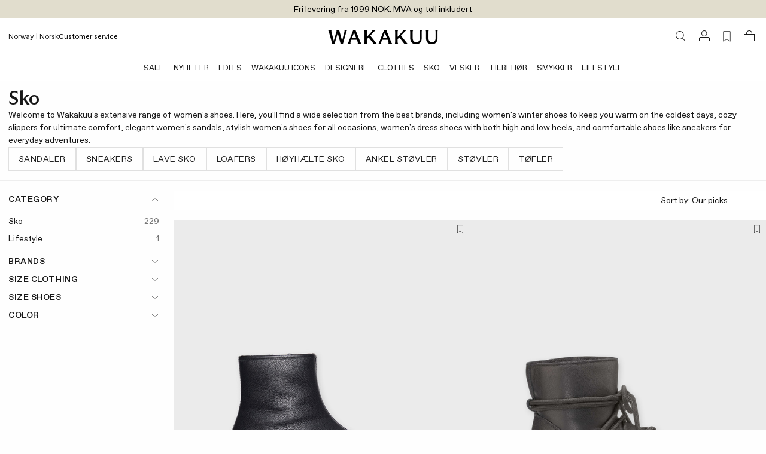

--- FILE ---
content_type: text/html;charset=UTF-8
request_url: https://www.wakakuu.com/no/dame/sko
body_size: 62964
content:
<!DOCTYPE html><html><head>
    
<meta charset="utf-8">
<meta name="viewport" content="width=device-width, initial-scale=1, maximum-scale=1">
<title>Exclusive stylish shoes for women online. Everyday shoes &amp; dress shoes | WAKAKUU | WAKAKUU</title>
<link href="/ui/css/site.min.css?v=8499F5D650DF153CC9367555A8EE0C517C2C981CB0D09ADF89FCAFE27C41324B" rel="stylesheet" type="text/css">
    <link rel="apple-touch-icon" href="/storage/558BC8F3FCCEB2062911A994423D84919E557A1B68FF8413EA3069FA4D864FD5/f2d0635fb2224f42a7b2a2c40e71e9b6/48-48-1-png.Png/media/c5971102d19a49559f2ccbbec30f47c9/Wakakuu-logo-web.png" type="">
    <link rel="icon" href="/storage/558BC8F3FCCEB2062911A994423D84919E557A1B68FF8413EA3069FA4D864FD5/f2d0635fb2224f42a7b2a2c40e71e9b6/48-48-1-png.Png/media/c5971102d19a49559f2ccbbec30f47c9/Wakakuu-logo-web.png" type="image/png">
    <link rel="icon" href="/storage/558BC8F3FCCEB2062911A994423D84919E557A1B68FF8413EA3069FA4D864FD5/f2d0635fb2224f42a7b2a2c40e71e9b6/48-48-1-png.Png/media/c5971102d19a49559f2ccbbec30f47c9/Wakakuu-logo-web.png" type="image/png">
    <link rel="icon" href="/storage/9258D9D7EB7A8D60ED770AB3E4BB26DC642FACF113EA492459AE99208109A23B/f2d0635fb2224f42a7b2a2c40e71e9b6/32-32-1-png.Png/media/c5971102d19a49559f2ccbbec30f47c9/Wakakuu-logo-web.png" type="image/png">
    <link rel="icon" href="/storage/F68CC059942463209BC0FA03DB1412D220B0A33F1CF3A6A64FC13D3E3819A43F/f2d0635fb2224f42a7b2a2c40e71e9b6/16-16-1-png.Png/media/c5971102d19a49559f2ccbbec30f47c9/Wakakuu-logo-web.png" type="image/png">
    <link rel="shortcut icon" href="/storage/54164F8A8C9ACB132CE8827598D93259BC34757D8F3706E0C0D98ED17D4E33C1/f2d0635fb2224f42a7b2a2c40e71e9b6/16-16-1-png.Icon/media/c5971102d19a49559f2ccbbec30f47c9/Wakakuu-logo-web.ico" type="">
    <meta name="description" content="Wakakuu trendy shoes for women. Buy winter shoes, women's sandals, low-heeled dress shoes, slippers &amp; sneakers online. Discover Wakakuu's offer on exclusive shoes online.">

    <link rel="canonical" href="https://www.wakakuu.com/no/dame/sko">

    <meta name="robots" content="index,follow">
<meta name="generator" content="Litium">
<meta property="og:title" content="Exclusive stylish shoes for women online. Everyday shoes &amp; dress shoes | WAKAKUU">
<meta property="og:type" content="website">
    <meta property="og:image:secure_url" content="https://www.wakakuu.com/storage/7D8AF25CC39ABCCAF6F7BFAF8B63ED485CF8E13D1A0A40D789A554678FCABEAD/bf78a11b312044edb5f7cf2056a5e115/png/media/eae329396e0942e08aeb7e5f5cdba9e6/Wakakuu-logo-black.png">
<meta property="og:url" content="https://www.wakakuu.com/no/dame/sko">
<meta property="og:description" content="Wakakuu trendy shoes for women. Buy winter shoes, women&amp;#39;s sandals, low-heeled dress shoes, slippers &amp;amp; sneakers online. Discover Wakakuu&amp;#39;s offer on exclusive shoes online.">
<meta property="og:locale" content="nb_NO">
<meta property="og:site_name" content="| WAKAKUU">





    

<!-- Google Tag Manager --><!-- End Google Tag Manager -->


    
    
        <link rel="alternate" hreflang="en-US" href="https://www.wakakuu.com/en/women/shoes">
    <link rel="alternate" hreflang="sv-SE" href="https://www.wakakuu.com/se/dam/skor">
    <link rel="alternate" hreflang="da-DK" href="https://www.wakakuu.com/dk/dame/skor">
    <link rel="alternate" hreflang="nb-NO" href="https://www.wakakuu.com/no/dame/sko">

<link rel="stylesheet" type="text/css" href="/ui/css/2.site.min.css"><link type="text/css" rel="stylesheet" href="blob:https://www.wakakuu.com/4e166be9-7f61-439d-8dc0-0fef5cb86756"><meta rel="x-prerender-render-id" content="e30ba509-e8b6-419b-bd28-1016683ac439" />
			<meta rel="x-prerender-render-at" content="2026-01-09T08:11:00.766Z" /><meta rel="x-prerender-request-id" content="e30ba509-e8b6-419b-bd28-1016683ac439" />
      		<meta rel="x-prerender-request-at" content="2026-01-09T08:11:00.468Z" /><meta rel="x-prerender-request-id" content="7d199118-6c28-4a17-bdb7-dd014419ec38" />
      		<meta rel="x-prerender-request-at" content="2026-01-21T00:37:10.910Z" /></head>
<body class="">
    <!-- Google Tag Manager (noscript) --><noscript><iframe src='//www.googletagmanager.com/ns.html?id=GTM-5GRPSDP' height='0' width='0' style='display:none;visibility:hidden'></iframe></noscript><!-- End Google Tag Manager (noscript) -->


    <div class="top-menu" style="background-color: #E1DDCD">
        <div class="row row--full top-menu__wrapper">
            <div class="top-menu__left-column-wrapper">
            </div>
            <div class="top-menu__announcement-text" id="top-menu-announcement-text" data-duration="10" data-color="#000000"><div><div style="transition: opacity 400ms ease 0s, transform 400ms ease 0s; transform: none; opacity: 1;"></div><div style="transition: opacity 400ms ease 0s, transform 400ms ease 0s; transform: none; opacity: 1;"><span href="" style="color: rgb(0, 0, 0);">Fri levering fra 1999 NOK. MVA og toll inkludert</span></div></div></div>
            <div class="top-menu__right-links">
            </div>
        </div>
    </div>
        <header id="header-container" role="banner" class="header">
            


        <div class="header__two-columns-container header-algolia-search" id="header">
            <div class="header__two-columns__top-row">
                <div class="header__two-columns__top-row__quick-buttons">
                    <div id="mobile-nav-btn"><svg xmlns="http://www.w3.org/2000/svg" width="20" height="20" fill="currentColor" viewBox="0 0 256 256" class="mobile-navigation-button"><rect width="256" height="256" fill="none"></rect><line x1="40" y1="128" x2="216" y2="128" stroke="currentColor" stroke-linecap="round" stroke-linejoin="round" stroke-width="16"></line><line x1="40" y1="64" x2="216" y2="64" stroke="currentColor" stroke-linecap="round" stroke-linejoin="round" stroke-width="16"></line><line x1="40" y1="192" x2="216" y2="192" stroke="currentColor" stroke-linecap="round" stroke-linejoin="round" stroke-width="16"></line></svg></div>
                    <div class="header__two-columns__top-row__quick-search quickSearch"><div class="quick-search" role="search"><a class="header__link-block" href="/no/search-result"><i class="icon-search"></i></a></div></div>
                    <div class="header__two-columns__top-row__channel-picker">
                        <a id="channel-picker" data-country="{&quot;CurrentCountry&quot;:&quot;c3753644-45d1-4132-a27d-a3ef04658e32&quot;,&quot;CurrentPageSystemId&quot;:&quot;f368baec-3c66-46f3-9edf-5da3a13987ad&quot;,&quot;CurrentLanguage&quot;:&quot;815c1e33-513f-493c-ba7b-fa3ead7255cc&quot;,&quot;CurrentCurrency&quot;:null,&quot;DisplayName&quot;:&quot;Norway | Norsk&quot;,&quot;GeoIpCountry&quot;:null,&quot;Flag&quot;:null,&quot;ChannelPickerItems&quot;:[{&quot;CountryName&quot;:&quot;Australia&quot;,&quot;CountryId&quot;:&quot;0047d4ba-3e7b-4504-8cfa-b709953b985d&quot;,&quot;CurrencyString&quot;:&quot;US$/USD&quot;,&quot;Channels&quot;:[{&quot;ChannelId&quot;:&quot;53df87bc-47f8-4dea-b550-7cdc7e35dc8a&quot;,&quot;ChannelName&quot;:&quot;English&quot;}],&quot;CountryCode&quot;:&quot;AU&quot;},{&quot;CountryName&quot;:&quot;Austria&quot;,&quot;CountryId&quot;:&quot;ee6bb96c-df9a-4d81-b3a0-1646301b3e6e&quot;,&quot;CurrencyString&quot;:&quot;€/EUR&quot;,&quot;Channels&quot;:[{&quot;ChannelId&quot;:&quot;53df87bc-47f8-4dea-b550-7cdc7e35dc8a&quot;,&quot;ChannelName&quot;:&quot;English&quot;}],&quot;CountryCode&quot;:&quot;AT&quot;},{&quot;CountryName&quot;:&quot;Belgium&quot;,&quot;CountryId&quot;:&quot;b260384c-3d70-432b-ae58-53d5e40084dc&quot;,&quot;CurrencyString&quot;:&quot;€/EUR&quot;,&quot;Channels&quot;:[{&quot;ChannelId&quot;:&quot;53df87bc-47f8-4dea-b550-7cdc7e35dc8a&quot;,&quot;ChannelName&quot;:&quot;English&quot;}],&quot;CountryCode&quot;:&quot;BE&quot;},{&quot;CountryName&quot;:&quot;Bulgaria&quot;,&quot;CountryId&quot;:&quot;83afd42a-baa1-444a-aa25-5a90c8d70952&quot;,&quot;CurrencyString&quot;:&quot;€/EUR&quot;,&quot;Channels&quot;:[{&quot;ChannelId&quot;:&quot;53df87bc-47f8-4dea-b550-7cdc7e35dc8a&quot;,&quot;ChannelName&quot;:&quot;English&quot;}],&quot;CountryCode&quot;:&quot;BG&quot;},{&quot;CountryName&quot;:&quot;Croatia&quot;,&quot;CountryId&quot;:&quot;ec1b2484-0d95-40a5-8c6a-ea8395bb6bc4&quot;,&quot;CurrencyString&quot;:&quot;€/EUR&quot;,&quot;Channels&quot;:[{&quot;ChannelId&quot;:&quot;53df87bc-47f8-4dea-b550-7cdc7e35dc8a&quot;,&quot;ChannelName&quot;:&quot;English&quot;}],&quot;CountryCode&quot;:&quot;HR&quot;},{&quot;CountryName&quot;:&quot;Cyprus&quot;,&quot;CountryId&quot;:&quot;a680f2f2-3f29-49c7-8103-3ace66a96736&quot;,&quot;CurrencyString&quot;:&quot;€/EUR&quot;,&quot;Channels&quot;:[{&quot;ChannelId&quot;:&quot;53df87bc-47f8-4dea-b550-7cdc7e35dc8a&quot;,&quot;ChannelName&quot;:&quot;English&quot;}],&quot;CountryCode&quot;:&quot;CY&quot;},{&quot;CountryName&quot;:&quot;Czech Republic&quot;,&quot;CountryId&quot;:&quot;ab776825-57ca-4f43-82e9-1ed3a84eb0f8&quot;,&quot;CurrencyString&quot;:&quot;Kč/CZK&quot;,&quot;Channels&quot;:[{&quot;ChannelId&quot;:&quot;53df87bc-47f8-4dea-b550-7cdc7e35dc8a&quot;,&quot;ChannelName&quot;:&quot;English&quot;}],&quot;CountryCode&quot;:&quot;CZ&quot;},{&quot;CountryName&quot;:&quot;Denmark&quot;,&quot;CountryId&quot;:&quot;deb0a4fa-7f81-4646-b46c-db0852ee847b&quot;,&quot;CurrencyString&quot;:&quot;DKK/DKK&quot;,&quot;Channels&quot;:[{&quot;ChannelId&quot;:&quot;4ed38f97-a88c-48ef-b3d0-cd70f1e8dc32&quot;,&quot;ChannelName&quot;:&quot;Danish&quot;},{&quot;ChannelId&quot;:&quot;53df87bc-47f8-4dea-b550-7cdc7e35dc8a&quot;,&quot;ChannelName&quot;:&quot;English&quot;}],&quot;CountryCode&quot;:&quot;DK&quot;},{&quot;CountryName&quot;:&quot;Estonia&quot;,&quot;CountryId&quot;:&quot;4b73197f-cb3c-4f38-8caf-74d288654f8e&quot;,&quot;CurrencyString&quot;:&quot;€/EUR&quot;,&quot;Channels&quot;:[{&quot;ChannelId&quot;:&quot;53df87bc-47f8-4dea-b550-7cdc7e35dc8a&quot;,&quot;ChannelName&quot;:&quot;English&quot;}],&quot;CountryCode&quot;:&quot;EE&quot;},{&quot;CountryName&quot;:&quot;Finland&quot;,&quot;CountryId&quot;:&quot;71e80c68-8de0-4197-af36-4e5d16c7a42b&quot;,&quot;CurrencyString&quot;:&quot;€/EUR&quot;,&quot;Channels&quot;:[{&quot;ChannelId&quot;:&quot;53df87bc-47f8-4dea-b550-7cdc7e35dc8a&quot;,&quot;ChannelName&quot;:&quot;English&quot;}],&quot;CountryCode&quot;:&quot;FI&quot;},{&quot;CountryName&quot;:&quot;France&quot;,&quot;CountryId&quot;:&quot;0339505b-4cab-474e-8b8a-767ae8758d5f&quot;,&quot;CurrencyString&quot;:&quot;€/EUR&quot;,&quot;Channels&quot;:[{&quot;ChannelId&quot;:&quot;53df87bc-47f8-4dea-b550-7cdc7e35dc8a&quot;,&quot;ChannelName&quot;:&quot;English&quot;}],&quot;CountryCode&quot;:&quot;FR&quot;},{&quot;CountryName&quot;:&quot;Germany&quot;,&quot;CountryId&quot;:&quot;228b8765-5715-4b02-9076-16c1feaafe8a&quot;,&quot;CurrencyString&quot;:&quot;€/EUR&quot;,&quot;Channels&quot;:[{&quot;ChannelId&quot;:&quot;53df87bc-47f8-4dea-b550-7cdc7e35dc8a&quot;,&quot;ChannelName&quot;:&quot;English&quot;}],&quot;CountryCode&quot;:&quot;DE&quot;},{&quot;CountryName&quot;:&quot;Greece&quot;,&quot;CountryId&quot;:&quot;e03600ba-6f6a-4be8-9d22-644769d4276a&quot;,&quot;CurrencyString&quot;:&quot;€/EUR&quot;,&quot;Channels&quot;:[{&quot;ChannelId&quot;:&quot;53df87bc-47f8-4dea-b550-7cdc7e35dc8a&quot;,&quot;ChannelName&quot;:&quot;English&quot;}],&quot;CountryCode&quot;:&quot;GR&quot;},{&quot;CountryName&quot;:&quot;Hong Kong&quot;,&quot;CountryId&quot;:&quot;a77704e3-b251-4999-8aac-9a86c392f390&quot;,&quot;CurrencyString&quot;:&quot;US$/USD&quot;,&quot;Channels&quot;:[{&quot;ChannelId&quot;:&quot;53df87bc-47f8-4dea-b550-7cdc7e35dc8a&quot;,&quot;ChannelName&quot;:&quot;English&quot;}],&quot;CountryCode&quot;:&quot;HK&quot;},{&quot;CountryName&quot;:&quot;Hungary&quot;,&quot;CountryId&quot;:&quot;9876463d-4910-4313-9892-4a1c1c68c3a2&quot;,&quot;CurrencyString&quot;:&quot;€/EUR&quot;,&quot;Channels&quot;:[{&quot;ChannelId&quot;:&quot;53df87bc-47f8-4dea-b550-7cdc7e35dc8a&quot;,&quot;ChannelName&quot;:&quot;English&quot;}],&quot;CountryCode&quot;:&quot;HU&quot;},{&quot;CountryName&quot;:&quot;Ireland&quot;,&quot;CountryId&quot;:&quot;a080c047-a202-4c47-9bf7-40659c1df01c&quot;,&quot;CurrencyString&quot;:&quot;€/EUR&quot;,&quot;Channels&quot;:[{&quot;ChannelId&quot;:&quot;53df87bc-47f8-4dea-b550-7cdc7e35dc8a&quot;,&quot;ChannelName&quot;:&quot;English&quot;}],&quot;CountryCode&quot;:&quot;IE&quot;},{&quot;CountryName&quot;:&quot;Italy&quot;,&quot;CountryId&quot;:&quot;0f4addde-f8b7-44df-a9e7-0944806b2bc7&quot;,&quot;CurrencyString&quot;:&quot;€/EUR&quot;,&quot;Channels&quot;:[{&quot;ChannelId&quot;:&quot;53df87bc-47f8-4dea-b550-7cdc7e35dc8a&quot;,&quot;ChannelName&quot;:&quot;English&quot;}],&quot;CountryCode&quot;:&quot;IT&quot;},{&quot;CountryName&quot;:&quot;Japan&quot;,&quot;CountryId&quot;:&quot;26e69a6c-58b8-43c2-bcd0-26d59ff6e6e5&quot;,&quot;CurrencyString&quot;:&quot;US$/USD&quot;,&quot;Channels&quot;:[{&quot;ChannelId&quot;:&quot;53df87bc-47f8-4dea-b550-7cdc7e35dc8a&quot;,&quot;ChannelName&quot;:&quot;English&quot;}],&quot;CountryCode&quot;:&quot;JP&quot;},{&quot;CountryName&quot;:&quot;Korea&quot;,&quot;CountryId&quot;:&quot;db1b7056-f246-44f8-a15a-fd7fb51a3cb5&quot;,&quot;CurrencyString&quot;:&quot;US$/USD&quot;,&quot;Channels&quot;:[{&quot;ChannelId&quot;:&quot;53df87bc-47f8-4dea-b550-7cdc7e35dc8a&quot;,&quot;ChannelName&quot;:&quot;English&quot;}],&quot;CountryCode&quot;:&quot;KR&quot;},{&quot;CountryName&quot;:&quot;Latvia&quot;,&quot;CountryId&quot;:&quot;e131b0fa-edc3-464b-9630-c8f1bdc719df&quot;,&quot;CurrencyString&quot;:&quot;€/EUR&quot;,&quot;Channels&quot;:[{&quot;ChannelId&quot;:&quot;53df87bc-47f8-4dea-b550-7cdc7e35dc8a&quot;,&quot;ChannelName&quot;:&quot;English&quot;}],&quot;CountryCode&quot;:&quot;LV&quot;},{&quot;CountryName&quot;:&quot;Lithuania&quot;,&quot;CountryId&quot;:&quot;8dc9aff1-269d-497e-930e-13d505681101&quot;,&quot;CurrencyString&quot;:&quot;€/EUR&quot;,&quot;Channels&quot;:[{&quot;ChannelId&quot;:&quot;53df87bc-47f8-4dea-b550-7cdc7e35dc8a&quot;,&quot;ChannelName&quot;:&quot;English&quot;}],&quot;CountryCode&quot;:&quot;LT&quot;},{&quot;CountryName&quot;:&quot;Luxembourg&quot;,&quot;CountryId&quot;:&quot;982b3716-c1dd-4e12-b449-c809e7a1d0e8&quot;,&quot;CurrencyString&quot;:&quot;€/EUR&quot;,&quot;Channels&quot;:[{&quot;ChannelId&quot;:&quot;53df87bc-47f8-4dea-b550-7cdc7e35dc8a&quot;,&quot;ChannelName&quot;:&quot;English&quot;}],&quot;CountryCode&quot;:&quot;LU&quot;},{&quot;CountryName&quot;:&quot;Malta&quot;,&quot;CountryId&quot;:&quot;423588d6-e688-47fa-9303-dac7c71a0511&quot;,&quot;CurrencyString&quot;:&quot;€/EUR&quot;,&quot;Channels&quot;:[{&quot;ChannelId&quot;:&quot;53df87bc-47f8-4dea-b550-7cdc7e35dc8a&quot;,&quot;ChannelName&quot;:&quot;English&quot;}],&quot;CountryCode&quot;:&quot;MT&quot;},{&quot;CountryName&quot;:&quot;Monaco&quot;,&quot;CountryId&quot;:&quot;d8146046-c238-45de-b4b2-013169756212&quot;,&quot;CurrencyString&quot;:&quot;€/EUR&quot;,&quot;Channels&quot;:[{&quot;ChannelId&quot;:&quot;53df87bc-47f8-4dea-b550-7cdc7e35dc8a&quot;,&quot;ChannelName&quot;:&quot;English&quot;}],&quot;CountryCode&quot;:&quot;MC&quot;},{&quot;CountryName&quot;:&quot;Netherlands&quot;,&quot;CountryId&quot;:&quot;d02aa997-849a-4f92-85c4-ffb4b9aa72d9&quot;,&quot;CurrencyString&quot;:&quot;€/EUR&quot;,&quot;Channels&quot;:[{&quot;ChannelId&quot;:&quot;53df87bc-47f8-4dea-b550-7cdc7e35dc8a&quot;,&quot;ChannelName&quot;:&quot;English&quot;}],&quot;CountryCode&quot;:&quot;NL&quot;},{&quot;CountryName&quot;:&quot;Norge&quot;,&quot;CountryId&quot;:&quot;c3753644-45d1-4132-a27d-a3ef04658e32&quot;,&quot;CurrencyString&quot;:&quot;NOK/NOK&quot;,&quot;Channels&quot;:[{&quot;ChannelId&quot;:&quot;53df87bc-47f8-4dea-b550-7cdc7e35dc8a&quot;,&quot;ChannelName&quot;:&quot;English&quot;},{&quot;ChannelId&quot;:&quot;815c1e33-513f-493c-ba7b-fa3ead7255cc&quot;,&quot;ChannelName&quot;:&quot;Norsk&quot;}],&quot;CountryCode&quot;:&quot;NO&quot;},{&quot;CountryName&quot;:&quot;Philippines&quot;,&quot;CountryId&quot;:&quot;4917580f-8e00-4ec7-bbc3-5d1f5ddda709&quot;,&quot;CurrencyString&quot;:&quot;US$/USD&quot;,&quot;Channels&quot;:[{&quot;ChannelId&quot;:&quot;53df87bc-47f8-4dea-b550-7cdc7e35dc8a&quot;,&quot;ChannelName&quot;:&quot;English&quot;}],&quot;CountryCode&quot;:&quot;PH&quot;},{&quot;CountryName&quot;:&quot;Poland&quot;,&quot;CountryId&quot;:&quot;ab52fe6b-e274-40d6-901a-c8fb4585d80c&quot;,&quot;CurrencyString&quot;:&quot;zł/PLN&quot;,&quot;Channels&quot;:[{&quot;ChannelId&quot;:&quot;53df87bc-47f8-4dea-b550-7cdc7e35dc8a&quot;,&quot;ChannelName&quot;:&quot;English&quot;}],&quot;CountryCode&quot;:&quot;PL&quot;},{&quot;CountryName&quot;:&quot;Portugal&quot;,&quot;CountryId&quot;:&quot;e84941f6-47a4-4302-b384-c3cee0cae539&quot;,&quot;CurrencyString&quot;:&quot;€/EUR&quot;,&quot;Channels&quot;:[{&quot;ChannelId&quot;:&quot;53df87bc-47f8-4dea-b550-7cdc7e35dc8a&quot;,&quot;ChannelName&quot;:&quot;English&quot;}],&quot;CountryCode&quot;:&quot;PT&quot;},{&quot;CountryName&quot;:&quot;Romania&quot;,&quot;CountryId&quot;:&quot;8e14d792-144b-43ee-bdc4-4f5428cea3ae&quot;,&quot;CurrencyString&quot;:&quot;€/EUR&quot;,&quot;Channels&quot;:[{&quot;ChannelId&quot;:&quot;53df87bc-47f8-4dea-b550-7cdc7e35dc8a&quot;,&quot;ChannelName&quot;:&quot;English&quot;}],&quot;CountryCode&quot;:&quot;RO&quot;},{&quot;CountryName&quot;:&quot;Singapore&quot;,&quot;CountryId&quot;:&quot;a383539f-f30f-447b-85bb-1e7c478885ac&quot;,&quot;CurrencyString&quot;:&quot;US$/USD&quot;,&quot;Channels&quot;:[{&quot;ChannelId&quot;:&quot;53df87bc-47f8-4dea-b550-7cdc7e35dc8a&quot;,&quot;ChannelName&quot;:&quot;English&quot;}],&quot;CountryCode&quot;:&quot;SG&quot;},{&quot;CountryName&quot;:&quot;Slovakia&quot;,&quot;CountryId&quot;:&quot;ba01c639-d5c5-4c60-83a2-c0178780fe5f&quot;,&quot;CurrencyString&quot;:&quot;€/EUR&quot;,&quot;Channels&quot;:[{&quot;ChannelId&quot;:&quot;53df87bc-47f8-4dea-b550-7cdc7e35dc8a&quot;,&quot;ChannelName&quot;:&quot;English&quot;}],&quot;CountryCode&quot;:&quot;SK&quot;},{&quot;CountryName&quot;:&quot;Slovenia&quot;,&quot;CountryId&quot;:&quot;d5a69ea4-8797-41b5-b55b-29117b862e57&quot;,&quot;CurrencyString&quot;:&quot;€/EUR&quot;,&quot;Channels&quot;:[{&quot;ChannelId&quot;:&quot;53df87bc-47f8-4dea-b550-7cdc7e35dc8a&quot;,&quot;ChannelName&quot;:&quot;English&quot;}],&quot;CountryCode&quot;:&quot;SI&quot;},{&quot;CountryName&quot;:&quot;Spain&quot;,&quot;CountryId&quot;:&quot;bc43a21e-6dc0-473d-a91b-4bef7c45fbea&quot;,&quot;CurrencyString&quot;:&quot;€/EUR&quot;,&quot;Channels&quot;:[{&quot;ChannelId&quot;:&quot;53df87bc-47f8-4dea-b550-7cdc7e35dc8a&quot;,&quot;ChannelName&quot;:&quot;English&quot;}],&quot;CountryCode&quot;:&quot;ES&quot;},{&quot;CountryName&quot;:&quot;Sweden&quot;,&quot;CountryId&quot;:&quot;ebb2271a-5d3a-4572-b2f9-3c36030476ce&quot;,&quot;CurrencyString&quot;:&quot;SEK/SEK&quot;,&quot;Channels&quot;:[{&quot;ChannelId&quot;:&quot;f574f188-c322-4140-8f83-b9120ce59e80&quot;,&quot;ChannelName&quot;:&quot;Swedish&quot;}],&quot;CountryCode&quot;:&quot;SE&quot;},{&quot;CountryName&quot;:&quot;Switzerland&quot;,&quot;CountryId&quot;:&quot;c0eeb2b4-2d62-4491-9ced-aadf660689a1&quot;,&quot;CurrencyString&quot;:&quot;CHF/CHF&quot;,&quot;Channels&quot;:[{&quot;ChannelId&quot;:&quot;53df87bc-47f8-4dea-b550-7cdc7e35dc8a&quot;,&quot;ChannelName&quot;:&quot;English&quot;}],&quot;CountryCode&quot;:&quot;CH&quot;},{&quot;CountryName&quot;:&quot;United Kingdom&quot;,&quot;CountryId&quot;:&quot;2cb59b37-b5c0-4bf9-a0ce-0cb32e24945b&quot;,&quot;CurrencyString&quot;:&quot;£/GBP&quot;,&quot;Channels&quot;:[{&quot;ChannelId&quot;:&quot;53df87bc-47f8-4dea-b550-7cdc7e35dc8a&quot;,&quot;ChannelName&quot;:&quot;English&quot;}],&quot;CountryCode&quot;:&quot;GB&quot;},{&quot;CountryName&quot;:&quot;United States&quot;,&quot;CountryId&quot;:&quot;9cd0f41b-8304-4d77-b2c0-99232a412b2f&quot;,&quot;CurrencyString&quot;:&quot;US$/USD&quot;,&quot;Channels&quot;:[{&quot;ChannelId&quot;:&quot;53df87bc-47f8-4dea-b550-7cdc7e35dc8a&quot;,&quot;ChannelName&quot;:&quot;English&quot;}],&quot;CountryCode&quot;:&quot;US&quot;}],&quot;Channels&quot;:[{&quot;PreferredCountries&quot;:null,&quot;ChannelId&quot;:&quot;f574f188-c322-4140-8f83-b9120ce59e80&quot;},{&quot;PreferredCountries&quot;:null,&quot;ChannelId&quot;:&quot;53df87bc-47f8-4dea-b550-7cdc7e35dc8a&quot;},{&quot;PreferredCountries&quot;:null,&quot;ChannelId&quot;:&quot;4ed38f97-a88c-48ef-b3d0-cd70f1e8dc32&quot;},{&quot;PreferredCountries&quot;:null,&quot;ChannelId&quot;:&quot;815c1e33-513f-493c-ba7b-fa3ead7255cc&quot;}],&quot;CurrentPageType&quot;:&quot;Category&quot;}"><div class="channel-picker"><div class="channel-picker__current-currency">Norway | Norsk</div></div></a>
                    </div>
                    <div class="header__two-columns__top-row__links">
<a href="https://wakakuu.zendesk.com/hc/en" style="color: #000000" target="">Customer service</a>                    </div>
                </div>
                <div class="header__two-columns__top-row__logo">
                    <a href="/no/">
                        <img src="/storage/A92ACC540DA3F2AF4505A76FB96B5335B569A2E3D2406FE13B17CE4CB6CF64CA/bf78a11b312044edb5f7cf2056a5e115/367-48-0-png.Png/media/eae329396e0942e08aeb7e5f5cdba9e6/Wakakuu-logo-black.png">
                    </a>
                </div>
                <div class="header__components header__components--right">
                    <div class="quickSearchToggle"><a class="header__link-block" href="/no/search-result"><i class="icon-search"></i></a></div>
                    
                    

<div class="profile">
    <a href="/no/sign-in?RedirectUrl=%2fno%2fdame%2fsko" class="header__link-block">
        <i class="icon-login"></i>
    </a>
</div>
                    <div class="favorite-count-button-react"><div class="favorite-count-button-container"><a class="header__link-block" aria-label="Favorites (0)"><i class="ph ph-bookmark-simple-thin"></i></a></div></div>
                    <div id="miniCart" class="cart cart--mini"><div class="cart cart--mini"><a class="header__link-block"><i class="icon-bag"></i></a></div></div>
                    <div id="quickSearch_Suggestions"><div class="quickSearch_suggestions.container"></div></div>
                </div>
            </div>
            <div class="header__two-columns__bottom-row header__row extended-header  ">
                <div class="header__two-columns__bottom-row__navigation-wrapper">
                    <nav role="navigation" class="header__two-columns__bottom-row__navbar navbar scrollable-shadow" id="navbar"><ul class="navbar__menu"><li class="navbar__item"><a class="navbar__link  has-children " href="/no/sale" style="color: rgb(24, 24, 24);">SALE</a></li><li class="navbar__item"><a class="navbar__link  has-children " href="/no/nyheter">Nyheter</a><div class="mega-menu show-for-medium-large "><div class="row"><div class="mega-menu__groups small-2"><div class="mega-menu__group "><div class="mega-menu__group-header">SHOP BY</div><div class="mega-menu__group-links"><a href="/no/nyheter">Nyheter</a><a href="/no/nyheter/this-week">Latest Arrivals</a><a href="/no/nyheter/this-month">New This Season</a></div><div class="mega-menu__group-header">OPPDAGE</div><div class="mega-menu__group-links"><a href="/no/our-edits/bestsellers">Bestsellers</a><a href="/no/our-edits/back-in-stock"> Tilbake på Lager</a><a href="/no/our-edits/w-sustain">W Sustain</a></div></div></div><div class="mega-menu__block-area small-10"><div><section data-litium-block-id="441fbc92-9648-4b67-a4af-b6b07a5b1b8e" class="" style="">
<div data-productlist="">
        <ul class="product-list">
                <li class="product-list__item">
        

<div class="product__wrapper" data-list="">
    <json-data id="gtm-product">{"id":"177977-018-012","algoliaId":"177977-018","name":"Jacket DB Doublé  Ljusbeige","brand":"Dagmar","category":"Women/Clothes/Jackets \u0026 Coats","variant":"36","price":"8999","productDiscount":""}</json-data>
    <figure class="product__figure">
            <a href="/no/dame/klaer/jakker-kaper/dagmar-jacket-db-double-ljusbeige" class="product__image-link">


                


<picture>
    <source media="(max-width: 767px)" srcset="/storage/F88D8F346E97EB3CE323242D6077A0AA4D287E821E855543CDD683EB483D95B9/6633420f69914a5dac84f1b135e26b17/480-600-0-jpg.Jpeg/media/99e2fbe97280461e8038185f93e36a14/product_image_177977-018-001.jpeg">
    <source media="(min-width: 768px) and (max-width: 1439px)" srcset="/storage/F88D8F346E97EB3CE323242D6077A0AA4D287E821E855543CDD683EB483D95B9/6633420f69914a5dac84f1b135e26b17/480-600-0-jpg.Jpeg/media/99e2fbe97280461e8038185f93e36a14/product_image_177977-018-001.jpeg">
    <source media="(min-width: 1440px) and (max-width: 1919px)" srcset="/storage/F88D8F346E97EB3CE323242D6077A0AA4D287E821E855543CDD683EB483D95B9/6633420f69914a5dac84f1b135e26b17/480-600-0-jpg.Jpeg/media/99e2fbe97280461e8038185f93e36a14/product_image_177977-018-001.jpeg">
    <source media="(min-width: 1920px)" srcset="/storage/E0341FA769DAF7024BF5C262B7D9CA7A73E6FFB0D1FCF13E1FE4FE0A7CF59A07/6633420f69914a5dac84f1b135e26b17/640-800-0-jpg.Jpeg/media/99e2fbe97280461e8038185f93e36a14/product_image_177977-018-001.jpeg">
    <img src="/storage/F88D8F346E97EB3CE323242D6077A0AA4D287E821E855543CDD683EB483D95B9/6633420f69914a5dac84f1b135e26b17/480-600-0-jpg.Jpeg/media/99e2fbe97280461e8038185f93e36a14/product_image_177977-018-001.jpeg" alt="Jacket DB Doublé  Ljusbeige 1" class="product__image--first" loading="lazy">
</picture>




<picture>
    <source media="(max-width: 767px)" srcset="/storage/ED68D90FC9B45C453FA0153F74E32203420888348378E98BD0D0A5FBD26F4B6D/54db189ebeab4b00aee879279e784bb9/480-600-0-jpg.Jpeg/media/8ebfe57c58de413b81ddfd990eb56caf/product_image_177977-018-003.jpeg">
    <source media="(min-width: 768px) and (max-width: 1439px)" srcset="/storage/ED68D90FC9B45C453FA0153F74E32203420888348378E98BD0D0A5FBD26F4B6D/54db189ebeab4b00aee879279e784bb9/480-600-0-jpg.Jpeg/media/8ebfe57c58de413b81ddfd990eb56caf/product_image_177977-018-003.jpeg">
    <source media="(min-width: 1440px) and (max-width: 1919px)" srcset="/storage/ED68D90FC9B45C453FA0153F74E32203420888348378E98BD0D0A5FBD26F4B6D/54db189ebeab4b00aee879279e784bb9/480-600-0-jpg.Jpeg/media/8ebfe57c58de413b81ddfd990eb56caf/product_image_177977-018-003.jpeg">
    <source media="(min-width: 1920px)" srcset="/storage/C0150D931365ED11558781EF4864104B37EDFF3D0AC48015EC819C720969189F/54db189ebeab4b00aee879279e784bb9/640-800-0-jpg.Jpeg/media/8ebfe57c58de413b81ddfd990eb56caf/product_image_177977-018-003.jpeg">
    <img src="/storage/ED68D90FC9B45C453FA0153F74E32203420888348378E98BD0D0A5FBD26F4B6D/54db189ebeab4b00aee879279e784bb9/480-600-0-jpg.Jpeg/media/8ebfe57c58de413b81ddfd990eb56caf/product_image_177977-018-003.jpeg" alt="Jacket DB Doublé  Ljusbeige 2" class="product__image--secondary" loading="lazy">
</picture>            </a>
            </figure>
    <article class="product__info">
        <meta content="Jacket DB Doublé from Dagmar. A hand-stitched double-breasted jacket crafted from luxurious wool doublé, designed with an elongated, softly rounded silhouette. It features dropped shoulders, notched lapels, accentuating seams, and bespoke horn-button closures for a refined finish. Completed with discreet in-seam pockets, this is a timeless and elevated wardrobe staple.">
            <meta>
        <div class="product__info--header">
            <a href="/no/dame/klaer/jakker-kaper/dagmar-jacket-db-double-ljusbeige" title="Jacket DB Doublé  Ljusbeige">
                <div>
                        <span class="product__brand">Dagmar</span>
                </div>
            </a>
            
            
        </div>
        <div class="product__price">
        <span class="price">
8 999 NOK        </span>
                            <link href="http://schema.org/InStock">
            <link href="/no/dame/klaer/jakker-kaper/dagmar-jacket-db-double-ljusbeige">
        </div>
        <div class="product__tag-color-wrapper">
                    </div>
    </article>
</div>


    </li>
    <li class="product-list__item">
        

<div class="product__wrapper" data-list="">
    <json-data id="gtm-product">{"id":"177896-256-002","algoliaId":"177896-256","name":"Sweatshirt Ritz Unisex Navy","brand":"Ritz Paris x Frame","category":"Women/Clothes/Sweaters \u0026 cardigans","variant":"S","price":"5299","productDiscount":""}</json-data>
    <figure class="product__figure">
            <a href="/no/dame/klaer/gensere/ritzxframe-sweatshirt-ritz-unisex-navy" class="product__image-link">


                


<picture>
    <source media="(max-width: 767px)" srcset="/storage/E9F93820E2ABAAB525ACDC76B53CB342E3347ADEEA4CFD17F4803D28B5857820/d7a70c704df7450690d6f4813fda28a7/480-600-0-jpg.Jpeg/media/ab4368b4296c463bb38df76ecc62ace9/product_image_177896-256-001.jpeg">
    <source media="(min-width: 768px) and (max-width: 1439px)" srcset="/storage/E9F93820E2ABAAB525ACDC76B53CB342E3347ADEEA4CFD17F4803D28B5857820/d7a70c704df7450690d6f4813fda28a7/480-600-0-jpg.Jpeg/media/ab4368b4296c463bb38df76ecc62ace9/product_image_177896-256-001.jpeg">
    <source media="(min-width: 1440px) and (max-width: 1919px)" srcset="/storage/E9F93820E2ABAAB525ACDC76B53CB342E3347ADEEA4CFD17F4803D28B5857820/d7a70c704df7450690d6f4813fda28a7/480-600-0-jpg.Jpeg/media/ab4368b4296c463bb38df76ecc62ace9/product_image_177896-256-001.jpeg">
    <source media="(min-width: 1920px)" srcset="/storage/FBBA9916779036BEB163CD007D64F280289FD547D7A06DD3334016E4B013714B/d7a70c704df7450690d6f4813fda28a7/640-800-0-jpg.Jpeg/media/ab4368b4296c463bb38df76ecc62ace9/product_image_177896-256-001.jpeg">
    <img src="/storage/E9F93820E2ABAAB525ACDC76B53CB342E3347ADEEA4CFD17F4803D28B5857820/d7a70c704df7450690d6f4813fda28a7/480-600-0-jpg.Jpeg/media/ab4368b4296c463bb38df76ecc62ace9/product_image_177896-256-001.jpeg" alt="Sweatshirt Ritz Unisex Navy 1" class="product__image--first" loading="lazy">
</picture>




<picture>
    <source media="(max-width: 767px)" srcset="/storage/C19518DB9C44C5B4D4A6DC7853C80F92AD615F4A7F34979B99A2519C2485F2A1/b66703454a2a46b9b26db6288d2255f4/480-600-0-jpg.Jpeg/media/927f2b6c9a1842f4ae703fce098d81ea/product_image_177896-256-003.jpeg">
    <source media="(min-width: 768px) and (max-width: 1439px)" srcset="/storage/C19518DB9C44C5B4D4A6DC7853C80F92AD615F4A7F34979B99A2519C2485F2A1/b66703454a2a46b9b26db6288d2255f4/480-600-0-jpg.Jpeg/media/927f2b6c9a1842f4ae703fce098d81ea/product_image_177896-256-003.jpeg">
    <source media="(min-width: 1440px) and (max-width: 1919px)" srcset="/storage/C19518DB9C44C5B4D4A6DC7853C80F92AD615F4A7F34979B99A2519C2485F2A1/b66703454a2a46b9b26db6288d2255f4/480-600-0-jpg.Jpeg/media/927f2b6c9a1842f4ae703fce098d81ea/product_image_177896-256-003.jpeg">
    <source media="(min-width: 1920px)" srcset="/storage/1A4468F6C2EF58050F2A151B64131C503352829252F25C11FFFA5EE30A5F12FF/b66703454a2a46b9b26db6288d2255f4/640-800-0-jpg.Jpeg/media/927f2b6c9a1842f4ae703fce098d81ea/product_image_177896-256-003.jpeg">
    <img src="/storage/C19518DB9C44C5B4D4A6DC7853C80F92AD615F4A7F34979B99A2519C2485F2A1/b66703454a2a46b9b26db6288d2255f4/480-600-0-jpg.Jpeg/media/927f2b6c9a1842f4ae703fce098d81ea/product_image_177896-256-003.jpeg" alt="Sweatshirt Ritz Unisex Navy 2" class="product__image--secondary" loading="lazy">
</picture>            </a>
            </figure>
    <article class="product__info">
        <meta content="Sweatshirt Ritz Unisex from Ritz x Frame. Designed in a slightly oversized fit, this sweatshirt is part of an exclusive collaboration between FRAME and the iconic Ritz Paris. It features the hotel’s emblem and logo across the chest, with “Suite Dreams” embroidered across the back. Wakakuu is proud to be the exclusive retailer in the Nordics for this limited collection.">
            <meta>
        <div class="product__info--header">
            <a href="/no/dame/klaer/gensere/ritzxframe-sweatshirt-ritz-unisex-navy" title="Sweatshirt Ritz Unisex Navy">
                <div>
                        <span class="product__brand">Ritz Paris x Frame</span>
                </div>
            </a>
            
            
        </div>
        <div class="product__price">
        <span class="price">
5 299 NOK        </span>
                            <link href="http://schema.org/InStock">
            <link href="/no/dame/klaer/gensere/ritzxframe-sweatshirt-ritz-unisex-navy">
        </div>
        <div class="product__tag-color-wrapper">
                    </div>
    </article>
</div>


    </li>
    <li class="product-list__item">
        

<div class="product__wrapper" data-list="">
    <json-data id="gtm-product">{"id":"176814-031-100","algoliaId":"176814-031","name":"Hat Syracuse  Grön","brand":"Sporty \u0026 Rich","category":"Women/Accesories/Hats \u0026 caps","variant":"ONESIZE","price":"999","productDiscount":""}</json-data>
    <figure class="product__figure">
            <a href="/no/dame/accessoirer/hatter-luer/sporty-ric-hat-syracuse-gron-onesize" class="product__image-link">


                


<picture>
    <source media="(max-width: 767px)" srcset="/storage/85353CEA21192FF3341F6B3AD4399AAC81F99AE1C7A9D54E37BADF1712382B27/788407fee691416aad90c90ab6880a20/480-600-0-jpg.Jpeg/media/c2bbcce5ed534acc94931f50852f1e19/product_image_176814-031-001.jpeg">
    <source media="(min-width: 768px) and (max-width: 1439px)" srcset="/storage/85353CEA21192FF3341F6B3AD4399AAC81F99AE1C7A9D54E37BADF1712382B27/788407fee691416aad90c90ab6880a20/480-600-0-jpg.Jpeg/media/c2bbcce5ed534acc94931f50852f1e19/product_image_176814-031-001.jpeg">
    <source media="(min-width: 1440px) and (max-width: 1919px)" srcset="/storage/85353CEA21192FF3341F6B3AD4399AAC81F99AE1C7A9D54E37BADF1712382B27/788407fee691416aad90c90ab6880a20/480-600-0-jpg.Jpeg/media/c2bbcce5ed534acc94931f50852f1e19/product_image_176814-031-001.jpeg">
    <source media="(min-width: 1920px)" srcset="/storage/F6AC9E17225EE295BC9910945837373786E782292290F8773E6268920F058319/788407fee691416aad90c90ab6880a20/640-800-0-jpg.Jpeg/media/c2bbcce5ed534acc94931f50852f1e19/product_image_176814-031-001.jpeg">
    <img src="/storage/85353CEA21192FF3341F6B3AD4399AAC81F99AE1C7A9D54E37BADF1712382B27/788407fee691416aad90c90ab6880a20/480-600-0-jpg.Jpeg/media/c2bbcce5ed534acc94931f50852f1e19/product_image_176814-031-001.jpeg" alt="Hat Syracuse  Grön 1" class="product__image--first" loading="lazy">
</picture>




<picture>
    <source media="(max-width: 767px)" srcset="/storage/EC8C15E0DCEAA88546472540104234CEC1BD7B3FFEFB33FE84A66CBAA776A3CA/886e78205eed4188934f3c76decddaeb/480-600-0-jpg.Jpeg/media/3c5ee747cefc43b8bbe389abba573eb7/product_image_176814-031-003.jpeg">
    <source media="(min-width: 768px) and (max-width: 1439px)" srcset="/storage/EC8C15E0DCEAA88546472540104234CEC1BD7B3FFEFB33FE84A66CBAA776A3CA/886e78205eed4188934f3c76decddaeb/480-600-0-jpg.Jpeg/media/3c5ee747cefc43b8bbe389abba573eb7/product_image_176814-031-003.jpeg">
    <source media="(min-width: 1440px) and (max-width: 1919px)" srcset="/storage/EC8C15E0DCEAA88546472540104234CEC1BD7B3FFEFB33FE84A66CBAA776A3CA/886e78205eed4188934f3c76decddaeb/480-600-0-jpg.Jpeg/media/3c5ee747cefc43b8bbe389abba573eb7/product_image_176814-031-003.jpeg">
    <source media="(min-width: 1920px)" srcset="/storage/C3FDF22EF43C7F3955CCD83DB6C65B1BAA7FEDD7BDE565C052371F854B921B77/886e78205eed4188934f3c76decddaeb/640-800-0-jpg.Jpeg/media/3c5ee747cefc43b8bbe389abba573eb7/product_image_176814-031-003.jpeg">
    <img src="/storage/EC8C15E0DCEAA88546472540104234CEC1BD7B3FFEFB33FE84A66CBAA776A3CA/886e78205eed4188934f3c76decddaeb/480-600-0-jpg.Jpeg/media/3c5ee747cefc43b8bbe389abba573eb7/product_image_176814-031-003.jpeg" alt="Hat Syracuse  Grön 2" class="product__image--secondary" loading="lazy">
</picture>            </a>
            </figure>
    <article class="product__info">
        <meta content="Hat Syracuse from Sporty &amp; Rich. This cap features an unstructured 6-panel construction crafted from soft cotton twill, offering a timeless and comfortable fit. The adjustable closure allows for a personalized and secure feel. Made from 100% cotton twill, providing durability and a naturally soft touch.">
            <meta>
        <div class="product__info--header">
            <a href="/no/dame/accessoirer/hatter-luer/sporty-ric-hat-syracuse-gron-onesize" title="Hat Syracuse  Grön">
                <div>
                        <span class="product__brand">Sporty &amp; Rich</span>
                </div>
            </a>
            
            
        </div>
        <div class="product__price">
        <span class="price">
999 NOK        </span>
                            <link href="http://schema.org/InStock">
            <link href="/no/dame/accessoirer/hatter-luer/sporty-ric-hat-syracuse-gron-onesize">
        </div>
        <div class="product__tag-color-wrapper">
                    </div>
    </article>
</div>


    </li>
    <li class="product-list__item">
        

<div class="product__wrapper" data-list="">
    <json-data id="gtm-product">{"id":"176836-091-002","algoliaId":"176836-091","name":"T-shirt Yale Crest Ringer  Grå","brand":"Sporty \u0026 Rich","category":"Women/Clothes/Tops","variant":"S","price":"1399","productDiscount":""}</json-data>
    <figure class="product__figure">
            <a href="/no/dame/klaer/topper/sporty-ric-t-shirt-yale-crest-ringer-gra" class="product__image-link">


                


<picture>
    <source media="(max-width: 767px)" srcset="/storage/155B7100BD8DD1333359BBA6C061B775FA3654ACF954EB140447AE04F3A9A69E/4d10e7af221e4d709f3e0d048fdfde12/480-600-0-jpg.Jpeg/media/7b75cd074e3747feb740765d1f1502ab/product_image_176836-091-001.jpeg">
    <source media="(min-width: 768px) and (max-width: 1439px)" srcset="/storage/155B7100BD8DD1333359BBA6C061B775FA3654ACF954EB140447AE04F3A9A69E/4d10e7af221e4d709f3e0d048fdfde12/480-600-0-jpg.Jpeg/media/7b75cd074e3747feb740765d1f1502ab/product_image_176836-091-001.jpeg">
    <source media="(min-width: 1440px) and (max-width: 1919px)" srcset="/storage/155B7100BD8DD1333359BBA6C061B775FA3654ACF954EB140447AE04F3A9A69E/4d10e7af221e4d709f3e0d048fdfde12/480-600-0-jpg.Jpeg/media/7b75cd074e3747feb740765d1f1502ab/product_image_176836-091-001.jpeg">
    <source media="(min-width: 1920px)" srcset="/storage/69D6D08C03990C1DF0204998B68E5463E21845820BEA8949BF962CE3328C6D49/4d10e7af221e4d709f3e0d048fdfde12/640-800-0-jpg.Jpeg/media/7b75cd074e3747feb740765d1f1502ab/product_image_176836-091-001.jpeg">
    <img src="/storage/155B7100BD8DD1333359BBA6C061B775FA3654ACF954EB140447AE04F3A9A69E/4d10e7af221e4d709f3e0d048fdfde12/480-600-0-jpg.Jpeg/media/7b75cd074e3747feb740765d1f1502ab/product_image_176836-091-001.jpeg" alt="T-shirt Yale Crest Ringer  Grå 1" class="product__image--first" loading="lazy">
</picture>




<picture>
    <source media="(max-width: 767px)" srcset="/storage/578B0D75447970C01BA59FBA0196562D16697D892ADD3FBE18D5B4976088EB62/e7ace76bcaea41358798261438992e75/480-600-0-jpg.Jpeg/media/73b6ab5488574939be13210d9adf85b0/product_image_176836-091-003.jpeg">
    <source media="(min-width: 768px) and (max-width: 1439px)" srcset="/storage/578B0D75447970C01BA59FBA0196562D16697D892ADD3FBE18D5B4976088EB62/e7ace76bcaea41358798261438992e75/480-600-0-jpg.Jpeg/media/73b6ab5488574939be13210d9adf85b0/product_image_176836-091-003.jpeg">
    <source media="(min-width: 1440px) and (max-width: 1919px)" srcset="/storage/578B0D75447970C01BA59FBA0196562D16697D892ADD3FBE18D5B4976088EB62/e7ace76bcaea41358798261438992e75/480-600-0-jpg.Jpeg/media/73b6ab5488574939be13210d9adf85b0/product_image_176836-091-003.jpeg">
    <source media="(min-width: 1920px)" srcset="/storage/1CAA9D68D02B15ED05D4051D3EB069C9C2A6CE138C56A58B48C63FE36E53D297/e7ace76bcaea41358798261438992e75/640-800-0-jpg.Jpeg/media/73b6ab5488574939be13210d9adf85b0/product_image_176836-091-003.jpeg">
    <img src="/storage/578B0D75447970C01BA59FBA0196562D16697D892ADD3FBE18D5B4976088EB62/e7ace76bcaea41358798261438992e75/480-600-0-jpg.Jpeg/media/73b6ab5488574939be13210d9adf85b0/product_image_176836-091-003.jpeg" alt="T-shirt Yale Crest Ringer  Grå 2" class="product__image--secondary" loading="lazy">
</picture>            </a>
            </figure>
    <article class="product__info">
        <meta content="T-shirt Yale Crest Ringer from Sporty &amp; Rich. T-shirt crafted from 100% cotton featuring a Yale Crest print at the front. The soft cotton fabric and clean, timeless silhouette make it an ideal everyday piece that combines comfort with iconic collegiate style.">
            <meta>
        <div class="product__info--header">
            <a href="/no/dame/klaer/topper/sporty-ric-t-shirt-yale-crest-ringer-gra" title="T-shirt Yale Crest Ringer  Grå">
                <div>
                        <span class="product__brand">Sporty &amp; Rich</span>
                </div>
            </a>
            
            
        </div>
        <div class="product__price">
        <span class="price">
1 399 NOK        </span>
                            <link href="http://schema.org/InStock">
            <link href="/no/dame/klaer/topper/sporty-ric-t-shirt-yale-crest-ringer-gra">
        </div>
        <div class="product__tag-color-wrapper">
                    </div>
    </article>
</div>


    </li>

        </ul>
</div>

    </section></div></div></div></div></li><li class="navbar__item"><a class="navbar__link  has-children " href="/no/our-edits">Edits</a><div class="mega-menu show-for-medium-large "><div class="row"><div class="mega-menu__groups small-2"><div class="mega-menu__group "><div class="mega-menu__group-header">EDITS</div><div class="mega-menu__group-links"><a href="/no/our-edits/bestsellers">Bestsellers</a><a href="/no/our-edits/w-sustain">W Sustain</a><a href="/no/our-edits/wakakuu-picks">Buyer's Shopping List</a><a href="/no/our-edits/maria-s-closet">Maria's Closet</a><a href="/no/our-edits/capsule-wardrobe">Capsule Wardrobe</a><a href="/no/our-edits/back-to-work">Workwear</a><a href="/no/our-edits/the-sports-edit">The Ski Edit</a><a href="/no/our-edits/city-sport">City Sport</a></div><div class="mega-menu__group-header"></div><div class="mega-menu__group-links"></div></div></div><div class="mega-menu__block-area small-10"><div><section data-litium-block-id="a20cb025-e600-48f5-8754-1a9689925bab" class="" style="">

<div class="image-text-card row align-center ">
        <div class="image-text-card__item columns image-text-card__item--four-col small-6 medium-6 large-3" style="">
                <a href="/no/our-edits/city-sport" style="">

                <img class="image-text-card__item--desktop-image" loading="lazy" src="/storage/8F2309752EFB47D10D401A73A7CFACE453D508D68304B1DC149833569DFAFA2A/94a243c65151469ebaa8219a08d64648/jpg/media/c85f5c9d2df54c5ebf984bf03c4ef249/Drop_down_City_sport.jpg">
                    <img class="image-text-card__item--mobile-image" loading="lazy" src="/storage/8F2309752EFB47D10D401A73A7CFACE453D508D68304B1DC149833569DFAFA2A/94a243c65151469ebaa8219a08d64648/jpg/media/c85f5c9d2df54c5ebf984bf03c4ef249/Drop_down_City_sport.jpg">

            <div class="image-text-card__text-wrapper">
                <div class="image-text-card__pre-title"></div>
                <h2 class="image-text-card__title"></h2>
                                    <span class="image-text-card__link" style="">CITY SPORT</span>
                            </div>
            </a>
        </div>
        <div class="image-text-card__item columns image-text-card__item--four-col small-6 medium-6 large-3" style="">
                <a href="/no/designere/sisterly-tribe" style="">

                <img class="image-text-card__item--desktop-image" loading="lazy" src="/storage/E9E39F68958910FA863C7AD4032C62A780EB64D0F732A0A462F017A6F91B71D8/60c01595c2c447cb9dd5bd8bf708f864/jpg/media/1ebedba6c7624403b77749baf3caace8/Drop_down_sporty_rich.jpg">
                    <img class="image-text-card__item--mobile-image" loading="lazy" src="/storage/E9E39F68958910FA863C7AD4032C62A780EB64D0F732A0A462F017A6F91B71D8/60c01595c2c447cb9dd5bd8bf708f864/jpg/media/1ebedba6c7624403b77749baf3caace8/Drop_down_sporty_rich.jpg">

            <div class="image-text-card__text-wrapper">
                <div class="image-text-card__pre-title"></div>
                <h2 class="image-text-card__title"></h2>
                                    <span class="image-text-card__link" style="">SISTERLY TRIBE</span>
                            </div>
            </a>
        </div>
        <div class="image-text-card__item columns image-text-card__item--four-col small-6 medium-6 large-3" style="">
                <a href="/no/designere/sporty-rich" style="">

                <img class="image-text-card__item--desktop-image" loading="lazy" src="/storage/1334BC9AFA0DBBFF93E708C4EDBA95E1824FB50A30BEC2D57D98FBE57EFC7CCA/351ac962fc164b5e966eda3757c61d69/jpg/media/c3b01f365b1949f68fc89bb1c3af911b/Drop_down_Sisterly_tribe.jpg">
                    <img class="image-text-card__item--mobile-image" loading="lazy" src="/storage/1334BC9AFA0DBBFF93E708C4EDBA95E1824FB50A30BEC2D57D98FBE57EFC7CCA/351ac962fc164b5e966eda3757c61d69/jpg/media/c3b01f365b1949f68fc89bb1c3af911b/Drop_down_Sisterly_tribe.jpg">

            <div class="image-text-card__text-wrapper">
                <div class="image-text-card__pre-title"></div>
                <h2 class="image-text-card__title"></h2>
                                    <span class="image-text-card__link" style="">SPORTY &amp; RICH</span>
                            </div>
            </a>
        </div>
        <div class="image-text-card__item columns image-text-card__item--four-col small-6 medium-6 large-3" style="color: #000000;">
                <a href="/no/mikaela-hallen-s-edit" style="color: #000000;">

                <img class="image-text-card__item--desktop-image" loading="lazy" src="/storage/CDD0D35C1FFACE80CBDD8B5CB709B5DD7AF53770AF4FCBF4377D4E83C1D31CFF/654822fb61824ea6a11bbd3b2be58879/jpg/media/09653836159347e78e68bed137a18859/Drop_down_Mikaela_edit.jpg">
                    <img class="image-text-card__item--mobile-image" loading="lazy" src="/storage/CDD0D35C1FFACE80CBDD8B5CB709B5DD7AF53770AF4FCBF4377D4E83C1D31CFF/654822fb61824ea6a11bbd3b2be58879/jpg/media/09653836159347e78e68bed137a18859/Drop_down_Mikaela_edit.jpg">

            <div class="image-text-card__text-wrapper">
                <div class="image-text-card__pre-title"></div>
                <h2 class="image-text-card__title"></h2>
                                            </div>
            </a>
        </div>
</div>


    </section></div></div></div></div></li><li class="navbar__item"><a class="navbar__link  has-children " href="/no/designere/wakakuu-icons">Wakakuu Icons</a><div class="mega-menu show-for-medium-large "><div class="row"><div class="mega-menu__groups small-2"><div class="mega-menu__group "><div class="mega-menu__group-header">SHOP BY THEME</div><div class="mega-menu__group-links"><a href="/no/designere/wakakuu-icons">All Wakakuu Icons</a><a href="/no/designere/wakakuu-icons/wakakuu-icons-aw25/limited-edition">Limited Edition</a><a href="/no/designere/wakakuu-icons/wakakuu-icons-aw25/outerwear">Outerwear</a><a href="/no/designere/wakakuu-icons/wakakuu-icons-aw25/tailoring">Tailoring</a><a href="/no/designere/wakakuu-icons/wakakuu-icons-aw25/co-ord-sets">Co-Ord Sets</a><a href="/no/designere/wakakuu-icons/wakakuu-icons-aw25/leather">Leather</a><a href="/no/designere/wakakuu-icons/wakakuu-icons-aw25/soft-edit">Knitwear</a><a href="/no/designere/wakakuu-icons/wakakuu-icons-aw25/bottoms">Bottoms</a><a href="/no/designere/wakakuu-icons/wakakuu-icons-aw25/effortless_elegance">Tops &amp; Dresses</a><a href="/no/designere/wakakuu-icons/wakakuu-icons-aw25/base_layers">Base Layers</a><a href="/no/designere/wakakuu-icons/wakakuu-icons-aw25/accessories">Accessories </a></div><div class="mega-menu__group-header"></div><div class="mega-menu__group-links"></div></div></div><div class="mega-menu__block-area small-10"><div><section data-litium-block-id="feac56bf-38c9-4b32-9f0a-9f69493653f3" class="" style="">
<div data-productlist="">
        <ul class="product-list">
                <li class="product-list__item">
        

<div class="product__wrapper" data-list="">
    <json-data id="gtm-product">{"id":"177543-081-003","algoliaId":"177543-081","name":"Jacket Joliet Creme","brand":"Wakakuu Icons","category":"Women/Clothes/Blazers \u0026 vests","variant":"M","price":"1999","productDiscount":""}</json-data>
    <figure class="product__figure">
            <a href="/no/dame/klaer/blazere-vester/wakakuuico-jacket-joliet-creme" class="product__image-link">


                


<picture>
    <source media="(max-width: 767px)" srcset="/storage/17ED3C12509AA24702C09D57746AC0AC0192E67394048103F0F2141E5CE87939/b671865e986f463b8389639902391bc4/480-600-0-jpg.Jpeg/media/8bd0edba5597415ab9de41d34200fb7f/product_image_177543-081-001.jpeg">
    <source media="(min-width: 768px) and (max-width: 1439px)" srcset="/storage/17ED3C12509AA24702C09D57746AC0AC0192E67394048103F0F2141E5CE87939/b671865e986f463b8389639902391bc4/480-600-0-jpg.Jpeg/media/8bd0edba5597415ab9de41d34200fb7f/product_image_177543-081-001.jpeg">
    <source media="(min-width: 1440px) and (max-width: 1919px)" srcset="/storage/17ED3C12509AA24702C09D57746AC0AC0192E67394048103F0F2141E5CE87939/b671865e986f463b8389639902391bc4/480-600-0-jpg.Jpeg/media/8bd0edba5597415ab9de41d34200fb7f/product_image_177543-081-001.jpeg">
    <source media="(min-width: 1920px)" srcset="/storage/AB47CFBCD8C2AD2F864B396C24A6FF3C4130C6E21DC3696931638CBCB3CD71BE/b671865e986f463b8389639902391bc4/640-800-0-jpg.Jpeg/media/8bd0edba5597415ab9de41d34200fb7f/product_image_177543-081-001.jpeg">
    <img src="/storage/17ED3C12509AA24702C09D57746AC0AC0192E67394048103F0F2141E5CE87939/b671865e986f463b8389639902391bc4/480-600-0-jpg.Jpeg/media/8bd0edba5597415ab9de41d34200fb7f/product_image_177543-081-001.jpeg" alt="Jacket Joliet Creme 1" class="product__image--first" loading="lazy">
</picture>




<picture>
    <source media="(max-width: 767px)" srcset="/storage/FF1EA0961B1A399237DE6AE3170967403D0CA0DDEE117FF61DB7E411FB608BFE/390b747a4788496eb9a08bc6c0712795/480-600-0-jpg.Jpeg/media/979a24e51087416f95235bafe05d8e9d/product_image_177543-081-003.jpeg">
    <source media="(min-width: 768px) and (max-width: 1439px)" srcset="/storage/FF1EA0961B1A399237DE6AE3170967403D0CA0DDEE117FF61DB7E411FB608BFE/390b747a4788496eb9a08bc6c0712795/480-600-0-jpg.Jpeg/media/979a24e51087416f95235bafe05d8e9d/product_image_177543-081-003.jpeg">
    <source media="(min-width: 1440px) and (max-width: 1919px)" srcset="/storage/FF1EA0961B1A399237DE6AE3170967403D0CA0DDEE117FF61DB7E411FB608BFE/390b747a4788496eb9a08bc6c0712795/480-600-0-jpg.Jpeg/media/979a24e51087416f95235bafe05d8e9d/product_image_177543-081-003.jpeg">
    <source media="(min-width: 1920px)" srcset="/storage/6A57B4A039CBB4A1622B3107D98F6099BB981A36ADCF7FB1039AF91CF75E0B9F/390b747a4788496eb9a08bc6c0712795/640-800-0-jpg.Jpeg/media/979a24e51087416f95235bafe05d8e9d/product_image_177543-081-003.jpeg">
    <img src="/storage/FF1EA0961B1A399237DE6AE3170967403D0CA0DDEE117FF61DB7E411FB608BFE/390b747a4788496eb9a08bc6c0712795/480-600-0-jpg.Jpeg/media/979a24e51087416f95235bafe05d8e9d/product_image_177543-081-003.jpeg" alt="Jacket Joliet Creme 2" class="product__image--secondary" loading="lazy">
</picture>            </a>
            </figure>
    <article class="product__info">
        <meta content="The Joliet Jacket from Wakakuu Icons is an elegant, cropped design with a tailored, close-fitting silhouette. It features covered buttons and a subtly raised collar, while structured shoulders add definition and bring a modern edge to the piece.">
            <meta>
        <div class="product__info--header">
            <a href="/no/dame/klaer/blazere-vester/wakakuuico-jacket-joliet-creme" title="Jacket Joliet Creme">
                <div>
                        <span class="product__brand">Wakakuu Icons</span>
                </div>
            </a>
            
            
        </div>
        <div class="product__price">
        <span class="price">
1 999 NOK        </span>
                            <link href="http://schema.org/InStock">
            <link href="/no/dame/klaer/blazere-vester/wakakuuico-jacket-joliet-creme">
        </div>
        <div class="product__tag-color-wrapper">
                    </div>
    </article>
</div>


    </li>
    <li class="product-list__item">
        

<div class="product__wrapper" data-list="">
    <json-data id="gtm-product">{"id":"177535-011-002","algoliaId":"177535-011","name":"Dress Ritz Lace Offwhite","brand":"Wakakuu Icons","category":"Women/Clothes/Dresses","variant":"S","price":"2399","productDiscount":""}</json-data>
    <figure class="product__figure">
            <a href="/no/dame/klaer/kjoler/wakakuuico-dress-ritz-lace-offwhite" class="product__image-link">


                


<picture>
    <source media="(max-width: 767px)" srcset="/storage/FEB7E54539B03DE8AF5D51B11D0DE984B5CB650CBC9D42253097C5F82DAE99BE/c82a52d3fbe04e519a675824c6b9aa83/480-600-0-jpg.Jpeg/media/b54d7bdd9c264bb6b18f3f6a9a922a03/product_image_177535-011-001.jpeg">
    <source media="(min-width: 768px) and (max-width: 1439px)" srcset="/storage/FEB7E54539B03DE8AF5D51B11D0DE984B5CB650CBC9D42253097C5F82DAE99BE/c82a52d3fbe04e519a675824c6b9aa83/480-600-0-jpg.Jpeg/media/b54d7bdd9c264bb6b18f3f6a9a922a03/product_image_177535-011-001.jpeg">
    <source media="(min-width: 1440px) and (max-width: 1919px)" srcset="/storage/FEB7E54539B03DE8AF5D51B11D0DE984B5CB650CBC9D42253097C5F82DAE99BE/c82a52d3fbe04e519a675824c6b9aa83/480-600-0-jpg.Jpeg/media/b54d7bdd9c264bb6b18f3f6a9a922a03/product_image_177535-011-001.jpeg">
    <source media="(min-width: 1920px)" srcset="/storage/70D3DB2DAD61812D1CB1C9BD47F93F27A9C5232F15FA8D4ADEB20B3B3DB9886A/c82a52d3fbe04e519a675824c6b9aa83/640-800-0-jpg.Jpeg/media/b54d7bdd9c264bb6b18f3f6a9a922a03/product_image_177535-011-001.jpeg">
    <img src="/storage/FEB7E54539B03DE8AF5D51B11D0DE984B5CB650CBC9D42253097C5F82DAE99BE/c82a52d3fbe04e519a675824c6b9aa83/480-600-0-jpg.Jpeg/media/b54d7bdd9c264bb6b18f3f6a9a922a03/product_image_177535-011-001.jpeg" alt="Dress Ritz Lace Offwhite 1" class="product__image--first" loading="lazy">
</picture>




<picture>
    <source media="(max-width: 767px)" srcset="/storage/BDA854AE399CD3812CF65DAF26377748786628B2C2408B4397C610E39401E141/4f2406c48f644ac1b087d5bb133e4f57/480-600-0-jpg.Jpeg/media/caf03ce02ff349ea8c6cac575b98e0e5/product_image_177535-011-003.jpeg">
    <source media="(min-width: 768px) and (max-width: 1439px)" srcset="/storage/BDA854AE399CD3812CF65DAF26377748786628B2C2408B4397C610E39401E141/4f2406c48f644ac1b087d5bb133e4f57/480-600-0-jpg.Jpeg/media/caf03ce02ff349ea8c6cac575b98e0e5/product_image_177535-011-003.jpeg">
    <source media="(min-width: 1440px) and (max-width: 1919px)" srcset="/storage/BDA854AE399CD3812CF65DAF26377748786628B2C2408B4397C610E39401E141/4f2406c48f644ac1b087d5bb133e4f57/480-600-0-jpg.Jpeg/media/caf03ce02ff349ea8c6cac575b98e0e5/product_image_177535-011-003.jpeg">
    <source media="(min-width: 1920px)" srcset="/storage/081081AD7DA93BED6D2540733AAF94BFFD05AA7C9BE0912C0D0070432C22424D/4f2406c48f644ac1b087d5bb133e4f57/640-800-0-jpg.Jpeg/media/caf03ce02ff349ea8c6cac575b98e0e5/product_image_177535-011-003.jpeg">
    <img src="/storage/BDA854AE399CD3812CF65DAF26377748786628B2C2408B4397C610E39401E141/4f2406c48f644ac1b087d5bb133e4f57/480-600-0-jpg.Jpeg/media/caf03ce02ff349ea8c6cac575b98e0e5/product_image_177535-011-003.jpeg" alt="Dress Ritz Lace Offwhite 2" class="product__image--secondary" loading="lazy">
</picture>            </a>
            </figure>
    <article class="product__info">
        <meta content="The Ritz Lace Dress from Wakakuu Icons blends fluid satin with refined lace to create a modern, streamlined silhouette and adjustable straps. A sculpted V-neckline and low back highlight the delicate lacework, adding subtle structure to the otherwise minimal shape. Available in black and ivory, it offers an effortlessly polished look that transitions seamlessly from dinner to event.">
            <meta>
        <div class="product__info--header">
            <a href="/no/dame/klaer/kjoler/wakakuuico-dress-ritz-lace-offwhite" title="Dress Ritz Lace Offwhite">
                <div>
                        <span class="product__brand">Wakakuu Icons</span>
                </div>
            </a>
            
            
        </div>
        <div class="product__price">
        <span class="price">
2 399 NOK        </span>
                            <link href="http://schema.org/InStock">
            <link href="/no/dame/klaer/kjoler/wakakuuico-dress-ritz-lace-offwhite">
        </div>
        <div class="product__tag-color-wrapper">
                    </div>
    </article>
</div>


    </li>
    <li class="product-list__item">
        

<div class="product__wrapper" data-list="">
    <json-data id="gtm-product">{"id":"177531-000-003","algoliaId":"177531-000","name":"Top Linz Lace Black","brand":"Wakakuu Icons","category":"Women/Clothes/Tops","variant":"M","price":"1399","productDiscount":""}</json-data>
    <figure class="product__figure">
            <a href="/no/dame/klaer/topper/wakakuuico-top-linz-lace-black" class="product__image-link">


                


<picture>
    <source media="(max-width: 767px)" srcset="/storage/220BAE6F610F589622AFF8B55FFDA816657C160BE5719E1B2C277CDA55771371/010dc0a0a1ef4e4c8b8066b7b0b3104c/480-600-0-jpg.Jpeg/media/ba371cbf568c4ba387c422937866119d/product_image_177531-000-001.jpeg">
    <source media="(min-width: 768px) and (max-width: 1439px)" srcset="/storage/220BAE6F610F589622AFF8B55FFDA816657C160BE5719E1B2C277CDA55771371/010dc0a0a1ef4e4c8b8066b7b0b3104c/480-600-0-jpg.Jpeg/media/ba371cbf568c4ba387c422937866119d/product_image_177531-000-001.jpeg">
    <source media="(min-width: 1440px) and (max-width: 1919px)" srcset="/storage/220BAE6F610F589622AFF8B55FFDA816657C160BE5719E1B2C277CDA55771371/010dc0a0a1ef4e4c8b8066b7b0b3104c/480-600-0-jpg.Jpeg/media/ba371cbf568c4ba387c422937866119d/product_image_177531-000-001.jpeg">
    <source media="(min-width: 1920px)" srcset="/storage/E8F6968DFF53FF0DADE80654A2FCA99632604C7D54DD6737FC6140B69BF827E5/010dc0a0a1ef4e4c8b8066b7b0b3104c/640-800-0-jpg.Jpeg/media/ba371cbf568c4ba387c422937866119d/product_image_177531-000-001.jpeg">
    <img src="/storage/220BAE6F610F589622AFF8B55FFDA816657C160BE5719E1B2C277CDA55771371/010dc0a0a1ef4e4c8b8066b7b0b3104c/480-600-0-jpg.Jpeg/media/ba371cbf568c4ba387c422937866119d/product_image_177531-000-001.jpeg" alt="Top Linz Lace Black 1" class="product__image--first" loading="lazy">
</picture>




<picture>
    <source media="(max-width: 767px)" srcset="/storage/EB1A4A32D3123FB648FD35E1C649D4192778339D7D8280F74521CBE33EB67317/ec8ac55f616043b6b6d4914b52497648/480-600-0-jpg.Jpeg/media/87ba4418ed174991a97f21e63a33e703/product_image_177531-000-006.jpeg">
    <source media="(min-width: 768px) and (max-width: 1439px)" srcset="/storage/EB1A4A32D3123FB648FD35E1C649D4192778339D7D8280F74521CBE33EB67317/ec8ac55f616043b6b6d4914b52497648/480-600-0-jpg.Jpeg/media/87ba4418ed174991a97f21e63a33e703/product_image_177531-000-006.jpeg">
    <source media="(min-width: 1440px) and (max-width: 1919px)" srcset="/storage/EB1A4A32D3123FB648FD35E1C649D4192778339D7D8280F74521CBE33EB67317/ec8ac55f616043b6b6d4914b52497648/480-600-0-jpg.Jpeg/media/87ba4418ed174991a97f21e63a33e703/product_image_177531-000-006.jpeg">
    <source media="(min-width: 1920px)" srcset="/storage/50995FBA5BE1CA319B7EB3EB8E41CA4DEA19EFE57BDFA141167471993FDB991F/ec8ac55f616043b6b6d4914b52497648/640-800-0-jpg.Jpeg/media/87ba4418ed174991a97f21e63a33e703/product_image_177531-000-006.jpeg">
    <img src="/storage/EB1A4A32D3123FB648FD35E1C649D4192778339D7D8280F74521CBE33EB67317/ec8ac55f616043b6b6d4914b52497648/480-600-0-jpg.Jpeg/media/87ba4418ed174991a97f21e63a33e703/product_image_177531-000-006.jpeg" alt="Top Linz Lace Black 2" class="product__image--secondary" loading="lazy">
</picture>            </a>
            </figure>
    <article class="product__info">
        <meta content="The Linz Lace Top from Wakakuu Icons is crafted in a sleek satin and framed with intricate lace along the neckline and hem. The soft V-neck and low back create an elegant, elongated line, while the adjustable straps add a refined, minimal finish. Available in black and ivory, it pairs effortlessly with tailored trousers or the matching lace skirt for a polished, evening-ready look.">
            <meta>
        <div class="product__info--header">
            <a href="/no/dame/klaer/topper/wakakuuico-top-linz-lace-black" title="Top Linz Lace Black">
                <div>
                        <span class="product__brand">Wakakuu Icons</span>
                </div>
            </a>
            
            
        </div>
        <div class="product__price">
        <span class="price">
1 399 NOK        </span>
                            <link href="http://schema.org/InStock">
            <link href="/no/dame/klaer/topper/wakakuuico-top-linz-lace-black">
        </div>
        <div class="product__tag-color-wrapper">
                    </div>
    </article>
</div>


    </li>
    <li class="product-list__item">
        

<div class="product__wrapper" data-list="">
    <json-data id="gtm-product">{"id":"177533-000-001","algoliaId":"177533-000","name":"Shorts Lola Lace  Black","brand":"Wakakuu Icons","category":"Women/Clothes/Shorts","variant":"XS","price":"1299","productDiscount":""}</json-data>
    <figure class="product__figure">
            <a href="/no/dame/klaer/shorts/wakakuuico-shorts-lola-lace-black" class="product__image-link">


                


<picture>
    <source media="(max-width: 767px)" srcset="/storage/69282C9C7C6453E09CB2716FFA06370380B97FE867AF38BD1F4FCE07CEB2D913/f2728fe333d44ea3b7e47316169c85ac/480-600-0-jpg.Jpeg/media/88c41a7b47ec489ab698fe0c17e03e58/product_image_177533-000-001.jpeg">
    <source media="(min-width: 768px) and (max-width: 1439px)" srcset="/storage/69282C9C7C6453E09CB2716FFA06370380B97FE867AF38BD1F4FCE07CEB2D913/f2728fe333d44ea3b7e47316169c85ac/480-600-0-jpg.Jpeg/media/88c41a7b47ec489ab698fe0c17e03e58/product_image_177533-000-001.jpeg">
    <source media="(min-width: 1440px) and (max-width: 1919px)" srcset="/storage/69282C9C7C6453E09CB2716FFA06370380B97FE867AF38BD1F4FCE07CEB2D913/f2728fe333d44ea3b7e47316169c85ac/480-600-0-jpg.Jpeg/media/88c41a7b47ec489ab698fe0c17e03e58/product_image_177533-000-001.jpeg">
    <source media="(min-width: 1920px)" srcset="/storage/2A504CE23DB1EDECB3D0618DF6EB2211D5F38D115A3A235287D3A850C395E42A/f2728fe333d44ea3b7e47316169c85ac/640-800-0-jpg.Jpeg/media/88c41a7b47ec489ab698fe0c17e03e58/product_image_177533-000-001.jpeg">
    <img src="/storage/69282C9C7C6453E09CB2716FFA06370380B97FE867AF38BD1F4FCE07CEB2D913/f2728fe333d44ea3b7e47316169c85ac/480-600-0-jpg.Jpeg/media/88c41a7b47ec489ab698fe0c17e03e58/product_image_177533-000-001.jpeg" alt="Shorts Lola Lace  Black 1" class="product__image--first" loading="lazy">
</picture>




<picture>
    <source media="(max-width: 767px)" srcset="/storage/50009D5730E6DE71E93868E237888FE9551837017B61D850656D42A4698886A8/a1987603470447268ee0d8fb5266aeca/480-600-0-jpg.Jpeg/media/49bdd9f0d27846a8b82eb002adf785a6/product_image_177533-000-006.jpeg">
    <source media="(min-width: 768px) and (max-width: 1439px)" srcset="/storage/50009D5730E6DE71E93868E237888FE9551837017B61D850656D42A4698886A8/a1987603470447268ee0d8fb5266aeca/480-600-0-jpg.Jpeg/media/49bdd9f0d27846a8b82eb002adf785a6/product_image_177533-000-006.jpeg">
    <source media="(min-width: 1440px) and (max-width: 1919px)" srcset="/storage/50009D5730E6DE71E93868E237888FE9551837017B61D850656D42A4698886A8/a1987603470447268ee0d8fb5266aeca/480-600-0-jpg.Jpeg/media/49bdd9f0d27846a8b82eb002adf785a6/product_image_177533-000-006.jpeg">
    <source media="(min-width: 1920px)" srcset="/storage/ECDCEC0D35F8887BA84647B23B21EA6D39C768ABDB069DE5BFB5B40759885376/a1987603470447268ee0d8fb5266aeca/640-800-0-jpg.Jpeg/media/49bdd9f0d27846a8b82eb002adf785a6/product_image_177533-000-006.jpeg">
    <img src="/storage/50009D5730E6DE71E93868E237888FE9551837017B61D850656D42A4698886A8/a1987603470447268ee0d8fb5266aeca/480-600-0-jpg.Jpeg/media/49bdd9f0d27846a8b82eb002adf785a6/product_image_177533-000-006.jpeg" alt="Shorts Lola Lace  Black 2" class="product__image--secondary" loading="lazy">
</picture>            </a>
            </figure>
    <article class="product__info">
        <meta content="The Lola Lace Shorts from Wakakuu Icons are crafted in a smooth satin and finished with delicate lace along the hem. Their relaxed silhouette and elastic waistband offer ease, while the intricate lace detailing adds a refined contrast. Styled with the matching satin pieces or a cozy knit, they create an effortlessly polished look.">
            <meta>
        <div class="product__info--header">
            <a href="/no/dame/klaer/shorts/wakakuuico-shorts-lola-lace-black" title="Shorts Lola Lace  Black">
                <div>
                        <span class="product__brand">Wakakuu Icons</span>
                </div>
            </a>
            
            
        </div>
        <div class="product__price">
        <span class="price">
1 299 NOK        </span>
                            <link href="http://schema.org/InStock">
            <link href="/no/dame/klaer/shorts/wakakuuico-shorts-lola-lace-black">
        </div>
        <div class="product__tag-color-wrapper">
                    </div>
    </article>
</div>


    </li>

        </ul>
</div>

    </section></div></div></div></div></li><li class="navbar__item"><a class="navbar__link  has-children " href="/no/designere">Designere</a><div class="mega-menu show-for-medium-large "><div class="row"><div class="mega-menu__groups small-6"><div class="mega-menu__group mega-menu__group--two-columns"><div class="mega-menu__group-header">Topp designere</div><div class="mega-menu__group-links"><a>Alle designere</a><a href="/no/designere/acne">Acne Studios</a><a href="/no/designere/adidas">Adidas</a><a href="/no/designere/almada-label">Almada Label </a><a href="/no/designere/anine-bing">Anine Bing</a><a href="/no/designere/asics">Asics</a><a href="/no/designere/by-malene-birger">By Malene Birger</a><a href="/no/designere/dagmar">Dagmar</a><a href="/no/designere/filippa-k">Filippa K</a><a href="/no/designere/ganni">Ganni</a><a href="/no/designere/golden-goose-deluxe-brand">Golden Goose Deluxe Brand</a><a href="/no/designere/isabel-marant">Isabel Marant</a><a href="/no/designere/jil-sander">Jil Sander</a><a href="/no/designere/khaite">KHAITE</a><a href="/no/designere/lisa-yang">LISA YANG</a><a href="/no/designere/maria-nilsdotter">Maria Nilsdotter</a><a href="/no/designere/moncler">Moncler</a><a href="/no/designere/new-balance">New Balance</a><a href="/no/designere/sania-d-mina">sania d'mina</a><a href="/no/designere/stylein">Stylein</a><a href="/no/designere/wakakuu-icons">Wakakuu Icons</a><a href="/no/designere/zimmermann">Zimmermann</a></div></div><div class="mega-menu__group "><div class="mega-menu__group-header">Nye designere</div><div class="mega-menu__group-links"><a href="/no/designere/julietta">Julietta</a><a href="/no/designere/ritz-paris-x-frame">Ritz Paris x Frame</a><a href="/no/designere/sporty-rich">Sporty &amp; Rich</a><a href="/no/designere/sisterly-tribe">Sisterly tribe</a><a href="/no/designere/bjork-and-berries">Björk and Berries </a><a href="/no/designere/the-attico">The Attico</a></div><div class="mega-menu__group-header">W Sustain</div><div class="mega-menu__group-links"><a href="/no/designere/dagmar">Dagmar</a><a href="/no/designere/ganni">Ganni</a><a href="/no/designere/by-malene-birger">By Malene Birger</a><a href="/no/designere/filippa-k">Filippa K</a></div></div></div><div class="mega-menu__block-area small-6"><div><section data-litium-block-id="6b051c70-36af-4d2c-a099-05e2e37e9e28" class="" style="">

<div class="image-text-card row align-center expanded no-padding">
        <div class="image-text-card__item no-padding small-12 medium-12" style="color: #FFFFFF;">
                <a href="/no/designere/wakakuu-icons/wakakuu-icons-aw25" style="color: #FFFFFF;">

                <img class="image-text-card__item--desktop-image" loading="lazy" src="/storage/0F38D6A9A54CCCCC311DCE579FB28D47A79936729C528F1ED0CB8E7AE2F760DA/569e55fdb8c34a439ed6666819f4676d/1020-500-0-jpg.Jpeg/media/e5a5fe058a8a4217be57fdf1ad27ae4e/AW25%20-%20296.jpeg">
                    <img class="image-text-card__item--mobile-image" loading="lazy" src="/storage/0F38D6A9A54CCCCC311DCE579FB28D47A79936729C528F1ED0CB8E7AE2F760DA/569e55fdb8c34a439ed6666819f4676d/1020-500-0-jpg.Jpeg/media/e5a5fe058a8a4217be57fdf1ad27ae4e/AW25%20-%20296.jpeg">

            <div class="image-text-card__text-wrapper">
                <div class="image-text-card__pre-title"></div>
                <h2 class="image-text-card__title"></h2>
                                    <span class="image-text-card__link" style="color: #FFFFFF;">WAKAKUU ICONS</span>
                            </div>
            </a>
        </div>
</div>


    </section></div></div></div></div></li><li class="navbar__item"><a class="navbar__link  has-children " href="/no/dame/klaer">Clothes</a><div class="mega-menu show-for-medium-large "><div class="row"><div class="mega-menu__groups small-4"><div class="mega-menu__group mega-menu__group--two-columns"><div class="mega-menu__group-header">Kategorier</div><div class="mega-menu__group-links"><a href="/no/dame/klaer">Alle klær</a><a href="/no/dame/klaer/kjoler">Kjoler</a><a href="/no/dame/klaer/jumpsuits">Jumpsuits</a><a href="/no/dame/klaer/jakker-kaper">Jakker &amp; kåper</a><a href="/no/dame/klaer/blazere-vester">Blazere &amp; vester</a><a href="/no/dame/klaer/gensere">Gensere &amp; kofter</a><a href="/no/dame/klaer/topper">Topper</a><a href="/no/dame/klaer/bluser-skjorter">Bluser &amp; skjorter</a><a href="/no/dame/klaer/bukser">Bukser</a><a href="/no/dame/klaer/jeans">Jeans</a><a href="/no/dame/klaer/skjort">Skjørt</a><a href="/no/dame/klaer/shorts">Shorts</a><a href="/no/dame/klaer/treningsklaer">Sportsklær</a><a href="/no/dame/klaer/badetoy">Badetøy</a><a href="/no/dame/klaer/loungewear">Loungewear</a><a href="/no/dame/klaer/undertoy">Undertøy &amp; Sokker</a></div></div><div class="mega-menu__group mega-menu__group--two-columns"><div class="mega-menu__group-header"></div><div class="mega-menu__group-links"></div></div></div><div class="mega-menu__block-area small-8"><div><section data-litium-block-id="a27cb277-efe0-4fa4-82a1-324e02be621f" class="" style="">

<div class="image-text-card row align-center ">
        <div class="image-text-card__item columns small-12 medium-4" style="">
                <a href="/no/dame/klaer/jakker-kaper/kaper" style="">

                <img class="image-text-card__item--desktop-image" loading="lazy" src="/storage/A6C6F1E4E5CEE010F1793B19A827835120812F17D0B55BF53B086D97ED572DE5/df2c044534e54cfab1a9ae042b2b3bfb/1020-1275-0-jpg.Jpeg/media/dee7b5c5e2f4499ea9a86ffe173317ca/Drop_down_clothes%20-%201.jpeg">
                    <img class="image-text-card__item--mobile-image" loading="lazy" src="/storage/A6C6F1E4E5CEE010F1793B19A827835120812F17D0B55BF53B086D97ED572DE5/df2c044534e54cfab1a9ae042b2b3bfb/1020-1275-0-jpg.Jpeg/media/dee7b5c5e2f4499ea9a86ffe173317ca/Drop_down_clothes%20-%201.jpeg">

            <div class="image-text-card__text-wrapper">
                <div class="image-text-card__pre-title">COATS</div>
                <h2 class="image-text-card__title"></h2>
                                            </div>
            </a>
        </div>
        <div class="image-text-card__item columns small-12 medium-4" style="">
                <a href="/no/dame/klaer/gensere" style="">

                <img class="image-text-card__item--desktop-image" loading="lazy" src="/storage/630E0A7F14067514E70F735227656700D6F973BEEE7C7321A5260EA566179144/0ea55b2296834c309adc713a7af85cc5/1020-1275-0-jpg.Jpeg/media/955581162b474491863816839d4399a5/Drop_down_clothes%20-%202.jpeg">
                    <img class="image-text-card__item--mobile-image" loading="lazy" src="/storage/630E0A7F14067514E70F735227656700D6F973BEEE7C7321A5260EA566179144/0ea55b2296834c309adc713a7af85cc5/1020-1275-0-jpg.Jpeg/media/955581162b474491863816839d4399a5/Drop_down_clothes%20-%202.jpeg">

            <div class="image-text-card__text-wrapper">
                <div class="image-text-card__pre-title">KNITS</div>
                <h2 class="image-text-card__title"></h2>
                                            </div>
            </a>
        </div>
        <div class="image-text-card__item columns small-12 medium-4" style="">
                <a href="/no/dame/klaer/jakker-kaper/dunjakker" style="">

                <img class="image-text-card__item--desktop-image" loading="lazy" src="/storage/3BFDCA36DAACB1996B26B1FA24EA2D8791A404D397A6AC7880FB67C892ABBEF0/5a6a481b1273491db831d0a4f859cce3/1020-1275-0-jpg.Jpeg/media/4357bfcb08ba4288bdbfd7a8396f7a3a/Drop_down_clothes%20-%203.jpeg">
                    <img class="image-text-card__item--mobile-image" loading="lazy" src="/storage/3BFDCA36DAACB1996B26B1FA24EA2D8791A404D397A6AC7880FB67C892ABBEF0/5a6a481b1273491db831d0a4f859cce3/1020-1275-0-jpg.Jpeg/media/4357bfcb08ba4288bdbfd7a8396f7a3a/Drop_down_clothes%20-%203.jpeg">

            <div class="image-text-card__text-wrapper">
                <div class="image-text-card__pre-title">DOWN JACKETS</div>
                <h2 class="image-text-card__title"></h2>
                                            </div>
            </a>
        </div>
</div>


    </section></div></div></div></div></li><li class="navbar__item"><a class="navbar__link  has-children " href="/no/dame/sko">Sko</a><div class="mega-menu show-for-medium-large "><div class="row"><div class="mega-menu__groups small-2"><div class="mega-menu__group "><div class="mega-menu__group-header">Kategorier</div><div class="mega-menu__group-links"><a href="/no/dame/sko">Alle sko</a><a href="/no/dame/sko/ankelboots"> Ankel støvler</a><a href="/no/dame/sko/boots">Støvler</a><a href="/no/dame/sko/hoyhaelte-sko">Høyhælte sko</a><a href="/no/dame/sko/loafers">Loafers</a><a href="/no/dame/sko/lave-sko">Lave sko</a><a href="/no/dame/sko/sneakers">Sneakers</a><a href="/no/dame/sko/sandaler-flip-flops">Sandaler</a><a href="/no/dame/sko/tofler">Tøfler</a></div><div class="mega-menu__group-header"></div><div class="mega-menu__group-links"></div></div></div><div class="mega-menu__block-area small-10"><div><section data-litium-block-id="f114a74b-f600-4ad5-ab81-e39c7675194f" class="" style="">
<div data-productlist="">
        <ul class="product-list">
                <li class="product-list__item">
        

<div class="product__wrapper" data-list="">
    <json-data id="gtm-product">{"id":"176291-091-403","algoliaId":"176291-091","name":"Sneakers Balskee Grå","brand":"Isabel Marant","category":"Women/Shoes/Sneakers","variant":"EUR 38","price":"7199","productDiscount":""}</json-data>
    <figure class="product__figure">
            <a href="/no/dame/sko/sneakers/isabelmar-sneakers-balskee-gra" class="product__image-link">


                


<picture>
    <source media="(max-width: 767px)" srcset="/storage/DDE5A1951A8FB6640BC5BA499201D7BFB37937B511316A659183589C1DA5B985/2e15ef7d96ba454c91494ce23a74d779/480-600-0-jpg.Jpeg/media/014bac0f5a0e48d6ab1973130d5b95f8/product_image_176291-091-001.jpeg">
    <source media="(min-width: 768px) and (max-width: 1439px)" srcset="/storage/DDE5A1951A8FB6640BC5BA499201D7BFB37937B511316A659183589C1DA5B985/2e15ef7d96ba454c91494ce23a74d779/480-600-0-jpg.Jpeg/media/014bac0f5a0e48d6ab1973130d5b95f8/product_image_176291-091-001.jpeg">
    <source media="(min-width: 1440px) and (max-width: 1919px)" srcset="/storage/DDE5A1951A8FB6640BC5BA499201D7BFB37937B511316A659183589C1DA5B985/2e15ef7d96ba454c91494ce23a74d779/480-600-0-jpg.Jpeg/media/014bac0f5a0e48d6ab1973130d5b95f8/product_image_176291-091-001.jpeg">
    <source media="(min-width: 1920px)" srcset="/storage/B321FF768CC8D39A33A79B7C27FAD1BACF5CA165948FBCED081608DB9D1F63B7/2e15ef7d96ba454c91494ce23a74d779/640-800-0-jpg.Jpeg/media/014bac0f5a0e48d6ab1973130d5b95f8/product_image_176291-091-001.jpeg">
    <img src="/storage/DDE5A1951A8FB6640BC5BA499201D7BFB37937B511316A659183589C1DA5B985/2e15ef7d96ba454c91494ce23a74d779/480-600-0-jpg.Jpeg/media/014bac0f5a0e48d6ab1973130d5b95f8/product_image_176291-091-001.jpeg" alt="Sneakers Balskee Grå 1" class="product__image--first" loading="lazy">
</picture>




<picture>
    <source media="(max-width: 767px)" srcset="/storage/419502C34CF41FF879F9010721A90401564770BB03F65196E9B08793F1B30262/c934b8f97e6c4b1890421efa8acedc95/480-600-0-jpg.Jpeg/media/6d0428d6266644ccaa125b1af34e8a87/product_image_176291-091-002.jpeg">
    <source media="(min-width: 768px) and (max-width: 1439px)" srcset="/storage/419502C34CF41FF879F9010721A90401564770BB03F65196E9B08793F1B30262/c934b8f97e6c4b1890421efa8acedc95/480-600-0-jpg.Jpeg/media/6d0428d6266644ccaa125b1af34e8a87/product_image_176291-091-002.jpeg">
    <source media="(min-width: 1440px) and (max-width: 1919px)" srcset="/storage/419502C34CF41FF879F9010721A90401564770BB03F65196E9B08793F1B30262/c934b8f97e6c4b1890421efa8acedc95/480-600-0-jpg.Jpeg/media/6d0428d6266644ccaa125b1af34e8a87/product_image_176291-091-002.jpeg">
    <source media="(min-width: 1920px)" srcset="/storage/EB6D76010AE7BF193F24DB8BA3B708DC783EF0A31D983714360A073859589DCF/c934b8f97e6c4b1890421efa8acedc95/640-800-0-jpg.Jpeg/media/6d0428d6266644ccaa125b1af34e8a87/product_image_176291-091-002.jpeg">
    <img src="/storage/419502C34CF41FF879F9010721A90401564770BB03F65196E9B08793F1B30262/c934b8f97e6c4b1890421efa8acedc95/480-600-0-jpg.Jpeg/media/6d0428d6266644ccaa125b1af34e8a87/product_image_176291-091-002.jpeg" alt="Sneakers Balskee Grå 2" class="product__image--secondary" loading="lazy">
</picture>            </a>
            </figure>
    <article class="product__info">
        <meta content="Sneakers Balskee from Isabel Marant. High-top wedge sneakers crafted from a refined mix of lambskin leather and suede calfskin for a rich, textured finish. Designed with round toes, adjustable Velcro straps, and a padded tongue for added comfort. A woven label with a contrasting Marant logo accents the upper, complemented by sleek side yokes. The interior features soft leather lining and insoles, while the rubber outsole provides reliable grip. Heel height: 4 cm / 1.6 in.">
            <meta>
        <div class="product__info--header">
            <a href="/no/dame/sko/sneakers/isabelmar-sneakers-balskee-gra" title="Sneakers Balskee Grå">
                <div>
                        <span class="product__brand">Isabel Marant</span>
                </div>
            </a>
            
            
        </div>
        <div class="product__price">
        <span class="price">
7 199 NOK        </span>
                            <link href="http://schema.org/InStock">
            <link href="/no/dame/sko/sneakers/isabelmar-sneakers-balskee-gra">
        </div>
        <div class="product__tag-color-wrapper">
                    </div>
    </article>
</div>


    </li>
    <li class="product-list__item">
        

<div class="product__wrapper" data-list="">
    <json-data id="gtm-product">{"id":"176442-022-767","algoliaId":"176442-022","name":"Sneakers New Balance 327 Blue","brand":"New Balance","category":"Women/Shoes","variant":"US 5,5 (EU 38)","price":"1424.25","productDiscount":"474.75"}</json-data>
    <figure class="product__figure">
            <a href="/no/dame/sko/newbalance-sneakers-new-balance-327-blue" class="product__image-link">


                


<picture>
    <source media="(max-width: 767px)" srcset="/storage/AA669CB5CD03317F376AF69CC067D674D362BCA4F0E60EC2F4DAB23009EB2D14/6d2dcb5783274b759a55155aa1cc5052/480-600-0-jpg.Jpeg/media/628e8ebaaf404cef8a69bcde6b3ada39/product_image_176442-022-001.jpeg">
    <source media="(min-width: 768px) and (max-width: 1439px)" srcset="/storage/AA669CB5CD03317F376AF69CC067D674D362BCA4F0E60EC2F4DAB23009EB2D14/6d2dcb5783274b759a55155aa1cc5052/480-600-0-jpg.Jpeg/media/628e8ebaaf404cef8a69bcde6b3ada39/product_image_176442-022-001.jpeg">
    <source media="(min-width: 1440px) and (max-width: 1919px)" srcset="/storage/AA669CB5CD03317F376AF69CC067D674D362BCA4F0E60EC2F4DAB23009EB2D14/6d2dcb5783274b759a55155aa1cc5052/480-600-0-jpg.Jpeg/media/628e8ebaaf404cef8a69bcde6b3ada39/product_image_176442-022-001.jpeg">
    <source media="(min-width: 1920px)" srcset="/storage/5557C0FB8BF1C4B8EFD0DAFE11E82594E9BD686E06AE4B784B8DBE6B1D40E139/6d2dcb5783274b759a55155aa1cc5052/640-800-0-jpg.Jpeg/media/628e8ebaaf404cef8a69bcde6b3ada39/product_image_176442-022-001.jpeg">
    <img src="/storage/AA669CB5CD03317F376AF69CC067D674D362BCA4F0E60EC2F4DAB23009EB2D14/6d2dcb5783274b759a55155aa1cc5052/480-600-0-jpg.Jpeg/media/628e8ebaaf404cef8a69bcde6b3ada39/product_image_176442-022-001.jpeg" alt="Sneakers New Balance 327 Blue 1" class="product__image--first" loading="lazy">
</picture>




<picture>
    <source media="(max-width: 767px)" srcset="/storage/D1B67A43175E241F3064BCE4944B9D56AFE7F9E0CC34B72B4B78C205D4B6F8C4/f758b99db7c240f8a5948b4bbac44d61/480-600-0-jpg.Jpeg/media/bf2bee65464542a389e245c6ac909b74/product_image_176442-022-003.jpeg">
    <source media="(min-width: 768px) and (max-width: 1439px)" srcset="/storage/D1B67A43175E241F3064BCE4944B9D56AFE7F9E0CC34B72B4B78C205D4B6F8C4/f758b99db7c240f8a5948b4bbac44d61/480-600-0-jpg.Jpeg/media/bf2bee65464542a389e245c6ac909b74/product_image_176442-022-003.jpeg">
    <source media="(min-width: 1440px) and (max-width: 1919px)" srcset="/storage/D1B67A43175E241F3064BCE4944B9D56AFE7F9E0CC34B72B4B78C205D4B6F8C4/f758b99db7c240f8a5948b4bbac44d61/480-600-0-jpg.Jpeg/media/bf2bee65464542a389e245c6ac909b74/product_image_176442-022-003.jpeg">
    <source media="(min-width: 1920px)" srcset="/storage/68AB76EEB561D6774EA0C13A81EE63C18AD6D3A6FBC8A2B00947DC0E1D53BED7/f758b99db7c240f8a5948b4bbac44d61/640-800-0-jpg.Jpeg/media/bf2bee65464542a389e245c6ac909b74/product_image_176442-022-003.jpeg">
    <img src="/storage/D1B67A43175E241F3064BCE4944B9D56AFE7F9E0CC34B72B4B78C205D4B6F8C4/f758b99db7c240f8a5948b4bbac44d61/480-600-0-jpg.Jpeg/media/bf2bee65464542a389e245c6ac909b74/product_image_176442-022-003.jpeg" alt="Sneakers New Balance 327 Blue 2" class="product__image--secondary" loading="lazy">
</picture>            </a>
            </figure>
    <article class="product__info">
        <meta content="Sneakers New Balance 327 from New Balance. The lightweight suede and nylon construction provides optimal breathability for extra comfort, while the modern upper features a sleek, oversized logo that creates a stylish blend of retro and contemporary design.">
            <meta>
        <div class="product__info--header">
            <a href="/no/dame/sko/newbalance-sneakers-new-balance-327-blue" title="Sneakers New Balance 327 Blue">
                <div>
                        <span class="product__brand">New Balance</span>
                </div>
            </a>
            
            
        </div>
        <div class="product__price">
        <span class="product__campaign-price">
            1 424 NOK
        </span>
        <span class="product__old-price">
            1 899 NOK
        </span>
        <span class="product__amount-off">
            25%
        </span>
                            <link href="http://schema.org/InStock">
            <link href="/no/dame/sko/newbalance-sneakers-new-balance-327-blue">
        </div>
        <div class="product__tag-color-wrapper">
                    </div>
    </article>
</div>


    </li>
    <li class="product-list__item">
        

<div class="product__wrapper" data-list="">
    <json-data id="gtm-product">{"id":"177899-950-002","algoliaId":"177899-950","name":"Slippers Ritz Unisex House","brand":"Ritz Paris x Frame","category":"Women/Shoes","variant":"S","price":"4599","productDiscount":""}</json-data>
    <figure class="product__figure">
            <a href="/no/dame/sko/ritzxframe-slippers-ritz-unisex-house" class="product__image-link">


                


<picture>
    <source media="(max-width: 767px)" srcset="/storage/7A21959B76D1DB608C79773E5A55CC2DC140232CAE2B31FAD5AC1BEE8ACAAE0C/5e31895fc9cc41548c04e4fd4b604e96/480-600-0-jpg.Jpeg/media/e1215707e30843089bcbc5c22034ec19/product_image_177899-950-001.jpeg">
    <source media="(min-width: 768px) and (max-width: 1439px)" srcset="/storage/7A21959B76D1DB608C79773E5A55CC2DC140232CAE2B31FAD5AC1BEE8ACAAE0C/5e31895fc9cc41548c04e4fd4b604e96/480-600-0-jpg.Jpeg/media/e1215707e30843089bcbc5c22034ec19/product_image_177899-950-001.jpeg">
    <source media="(min-width: 1440px) and (max-width: 1919px)" srcset="/storage/7A21959B76D1DB608C79773E5A55CC2DC140232CAE2B31FAD5AC1BEE8ACAAE0C/5e31895fc9cc41548c04e4fd4b604e96/480-600-0-jpg.Jpeg/media/e1215707e30843089bcbc5c22034ec19/product_image_177899-950-001.jpeg">
    <source media="(min-width: 1920px)" srcset="/storage/B0CBFD3AB4B7F59733CE5C2867AB12BB31BAF0E098162286FEB660AA3468DE91/5e31895fc9cc41548c04e4fd4b604e96/640-800-0-jpg.Jpeg/media/e1215707e30843089bcbc5c22034ec19/product_image_177899-950-001.jpeg">
    <img src="/storage/7A21959B76D1DB608C79773E5A55CC2DC140232CAE2B31FAD5AC1BEE8ACAAE0C/5e31895fc9cc41548c04e4fd4b604e96/480-600-0-jpg.Jpeg/media/e1215707e30843089bcbc5c22034ec19/product_image_177899-950-001.jpeg" alt="Slippers Ritz Unisex House 1" class="product__image--first" loading="lazy">
</picture>




<picture>
    <source media="(max-width: 767px)" srcset="/storage/1FEF0B8EC2013689DDDC041CAC700E26F040607865A0C5B3FD49A79D8D6797DC/42e906b7c9e841fb91bd0030ae6303e6/480-600-0-jpg.Jpeg/media/03f1598c656e4c8eaf3d8f6de6ad3a40/product_image_177899-950-003.jpeg">
    <source media="(min-width: 768px) and (max-width: 1439px)" srcset="/storage/1FEF0B8EC2013689DDDC041CAC700E26F040607865A0C5B3FD49A79D8D6797DC/42e906b7c9e841fb91bd0030ae6303e6/480-600-0-jpg.Jpeg/media/03f1598c656e4c8eaf3d8f6de6ad3a40/product_image_177899-950-003.jpeg">
    <source media="(min-width: 1440px) and (max-width: 1919px)" srcset="/storage/1FEF0B8EC2013689DDDC041CAC700E26F040607865A0C5B3FD49A79D8D6797DC/42e906b7c9e841fb91bd0030ae6303e6/480-600-0-jpg.Jpeg/media/03f1598c656e4c8eaf3d8f6de6ad3a40/product_image_177899-950-003.jpeg">
    <source media="(min-width: 1920px)" srcset="/storage/3A0CE8022D96C404917038DDF2B0A2E33389DC1AD925FFD5E035AAFEF703DFF1/42e906b7c9e841fb91bd0030ae6303e6/640-800-0-jpg.Jpeg/media/03f1598c656e4c8eaf3d8f6de6ad3a40/product_image_177899-950-003.jpeg">
    <img src="/storage/1FEF0B8EC2013689DDDC041CAC700E26F040607865A0C5B3FD49A79D8D6797DC/42e906b7c9e841fb91bd0030ae6303e6/480-600-0-jpg.Jpeg/media/03f1598c656e4c8eaf3d8f6de6ad3a40/product_image_177899-950-003.jpeg" alt="Slippers Ritz Unisex House 2" class="product__image--secondary" loading="lazy">
</picture>            </a>
            </figure>
    <article class="product__info">
        <meta content="Slippers Ritz Unisex House from Ritz x Frame. These FRAME x Ritz Paris house slippers are crafted with tonal stitching and finished with the hotel’s signature embroidered logo. A comfort-first essential designed to bring the ease and luxury of the Ritz into your home. Wakakuu is proud to be the exclusive retailer in the Nordics for this limited collaboration. Unisex sizing, for men: Size M, for Women: Size S. ">
            <meta>
        <div class="product__info--header">
            <a href="/no/dame/sko/ritzxframe-slippers-ritz-unisex-house" title="Slippers Ritz Unisex House">
                <div>
                        <span class="product__brand">Ritz Paris x Frame</span>
                </div>
            </a>
            
            
        </div>
        <div class="product__price">
        <span class="price">
4 599 NOK        </span>
                            <link href="http://schema.org/InStock">
            <link href="/no/dame/sko/ritzxframe-slippers-ritz-unisex-house">
        </div>
        <div class="product__tag-color-wrapper">
                    </div>
    </article>
</div>


    </li>
    <li class="product-list__item">
        

<div class="product__wrapper not-in-stock" data-list="">
    <json-data id="gtm-product">{"id":"176884-083-401","algoliaId":"176884-083","name":"Boots Avenue High Brun","brand":"sania d\u0027mina","category":"Women/Shoes/Ankle boots","variant":"EUR 36","price":"14299","productDiscount":""}</json-data>
    <figure class="product__figure">
            <a href="/no/dame/sko/ankelboots/saniadmina-boots-avenue-high-brun" class="product__image-link">


                


<picture>
    <source media="(max-width: 767px)" srcset="/storage/90F2A1A99F71FA07A58651CCDC6B4A774B8FF52966023272D4D5DD76EAEB5B58/f69d1fa1dcc846439f42db8d90bbabba/480-600-0-jpg.Jpeg/media/5038021460584d64aec48a4c1a37fd42/product_image_176884-083-001.jpeg">
    <source media="(min-width: 768px) and (max-width: 1439px)" srcset="/storage/90F2A1A99F71FA07A58651CCDC6B4A774B8FF52966023272D4D5DD76EAEB5B58/f69d1fa1dcc846439f42db8d90bbabba/480-600-0-jpg.Jpeg/media/5038021460584d64aec48a4c1a37fd42/product_image_176884-083-001.jpeg">
    <source media="(min-width: 1440px) and (max-width: 1919px)" srcset="/storage/90F2A1A99F71FA07A58651CCDC6B4A774B8FF52966023272D4D5DD76EAEB5B58/f69d1fa1dcc846439f42db8d90bbabba/480-600-0-jpg.Jpeg/media/5038021460584d64aec48a4c1a37fd42/product_image_176884-083-001.jpeg">
    <source media="(min-width: 1920px)" srcset="/storage/A7CD1D8475E2F187529049767430B122E2DB3118813385641C364247E8BC2F15/f69d1fa1dcc846439f42db8d90bbabba/640-800-0-jpg.Jpeg/media/5038021460584d64aec48a4c1a37fd42/product_image_176884-083-001.jpeg">
    <img src="/storage/90F2A1A99F71FA07A58651CCDC6B4A774B8FF52966023272D4D5DD76EAEB5B58/f69d1fa1dcc846439f42db8d90bbabba/480-600-0-jpg.Jpeg/media/5038021460584d64aec48a4c1a37fd42/product_image_176884-083-001.jpeg" alt="Boots Avenue High Brun 1" class="product__image--first" loading="lazy">
</picture>

            </a>
            </figure>
    <article class="product__info">
        <meta content="Boots Avenue High from Sania D´mina. These classic leather boots fit like gloves for your legs. Avenue is designed with comfort in mind and features 7 cm heels that feel like 3 cm, thanks to its smart and supportive design. True to size – we recommend choosing your usual size.">
            <meta>
        <div class="product__info--header">
            <a href="/no/dame/sko/ankelboots/saniadmina-boots-avenue-high-brun" title="Boots Avenue High Brun">
                <div>
                        <span class="product__brand">sania d'mina</span>
                </div>
            </a>
            
            
        </div>
        <div class="product__price">
        <span class="price">
14 299 NOK        </span>
                            <link href="http://schema.org/OutOfStock">
            <link href="/no/dame/sko/ankelboots/saniadmina-boots-avenue-high-brun">
        </div>
        <div class="product__tag-color-wrapper">
                    </div>
    </article>
</div>


    </li>

        </ul>
</div>

    </section></div></div></div></div></li><li class="navbar__item"><a class="navbar__link  has-children " href="/no/dame/veskor">Vesker</a><div class="mega-menu show-for-medium-large "><div class="row"><div class="mega-menu__groups small-2"><div class="mega-menu__group "><div class="mega-menu__group-header">Kategorier</div><div class="mega-menu__group-links"><a href="/no/dame/veskor">Alle vesker</a><a href="/no/dame/veskor/handvesker">Håndvesker</a><a href="/no/dame/veskor/skuldervesker">Skuldervesker</a><a href="/no/dame/veskor/clutcher">Clutcher</a><a href="/no/dame/veskor/tote-bag">Tote bag</a></div><div class="mega-menu__group-header"></div><div class="mega-menu__group-links"></div></div></div><div class="mega-menu__block-area small-10"><div><section data-litium-block-id="8df69204-125a-42e9-8f17-3a81aaee35e9" class="" style="">
<div data-productlist="">
        <ul class="product-list">
                <li class="product-list__item">
        

<div class="product__wrapper" data-list="">
    <json-data id="gtm-product">{"id":"177369-979-100","algoliaId":"177369-979","name":"Bag Cebelli Cabernet","brand":"By Malene Birger","category":"Women/Bags","variant":"ONESIZE","price":"5599","productDiscount":""}</json-data>
    <figure class="product__figure">
            <a href="/no/dame/veskor/bymalenebi-bag-cebelli-cabernet-onesize" class="product__image-link">


                


<picture>
    <source media="(max-width: 767px)" srcset="/storage/5D28D1E7B11FB264AD12ECBC27599FFB359FD23712E8F7D06B9CE9E08CEFA4C8/f06c62584e38454294c9328767c859ee/480-600-0-jpg.Jpeg/media/46d6e976ee1f4cb0b1f0378300aa754b/product_image_177369-979-001.jpeg">
    <source media="(min-width: 768px) and (max-width: 1439px)" srcset="/storage/5D28D1E7B11FB264AD12ECBC27599FFB359FD23712E8F7D06B9CE9E08CEFA4C8/f06c62584e38454294c9328767c859ee/480-600-0-jpg.Jpeg/media/46d6e976ee1f4cb0b1f0378300aa754b/product_image_177369-979-001.jpeg">
    <source media="(min-width: 1440px) and (max-width: 1919px)" srcset="/storage/5D28D1E7B11FB264AD12ECBC27599FFB359FD23712E8F7D06B9CE9E08CEFA4C8/f06c62584e38454294c9328767c859ee/480-600-0-jpg.Jpeg/media/46d6e976ee1f4cb0b1f0378300aa754b/product_image_177369-979-001.jpeg">
    <source media="(min-width: 1920px)" srcset="/storage/4417618363F6F18A92DDFDAEE259FC5154E02D9608D935CC664E21BF53073AA3/f06c62584e38454294c9328767c859ee/640-800-0-jpg.Jpeg/media/46d6e976ee1f4cb0b1f0378300aa754b/product_image_177369-979-001.jpeg">
    <img src="/storage/5D28D1E7B11FB264AD12ECBC27599FFB359FD23712E8F7D06B9CE9E08CEFA4C8/f06c62584e38454294c9328767c859ee/480-600-0-jpg.Jpeg/media/46d6e976ee1f4cb0b1f0378300aa754b/product_image_177369-979-001.jpeg" alt="Bag Cebelli Cabernet 1" class="product__image--first" loading="lazy">
</picture>




<picture>
    <source media="(max-width: 767px)" srcset="/storage/D3B917314F0A40789843135462574FB8B55831D08D8A99C18288410F69AF817C/755e4ed7eca14183bc85c0973de05512/480-600-0-jpg.Jpeg/media/f8855ceaa5ad43e9bc6fb195a4f9ff08/product_image_177369-979-003.jpeg">
    <source media="(min-width: 768px) and (max-width: 1439px)" srcset="/storage/D3B917314F0A40789843135462574FB8B55831D08D8A99C18288410F69AF817C/755e4ed7eca14183bc85c0973de05512/480-600-0-jpg.Jpeg/media/f8855ceaa5ad43e9bc6fb195a4f9ff08/product_image_177369-979-003.jpeg">
    <source media="(min-width: 1440px) and (max-width: 1919px)" srcset="/storage/D3B917314F0A40789843135462574FB8B55831D08D8A99C18288410F69AF817C/755e4ed7eca14183bc85c0973de05512/480-600-0-jpg.Jpeg/media/f8855ceaa5ad43e9bc6fb195a4f9ff08/product_image_177369-979-003.jpeg">
    <source media="(min-width: 1920px)" srcset="/storage/AC2A040A9DDD3B2F6AEE486279671C9C15D42F509E16B03172D852705388E14A/755e4ed7eca14183bc85c0973de05512/640-800-0-jpg.Jpeg/media/f8855ceaa5ad43e9bc6fb195a4f9ff08/product_image_177369-979-003.jpeg">
    <img src="/storage/D3B917314F0A40789843135462574FB8B55831D08D8A99C18288410F69AF817C/755e4ed7eca14183bc85c0973de05512/480-600-0-jpg.Jpeg/media/f8855ceaa5ad43e9bc6fb195a4f9ff08/product_image_177369-979-003.jpeg" alt="Bag Cebelli Cabernet 2" class="product__image--secondary" loading="lazy">
</picture>            </a>
            </figure>
    <article class="product__info">
        <meta content="Bag Cebelli from By Malene Birger. Cebelli is a modern reinterpretation of the beloved Cebelle silhouette. Adorned with the signature Scribble motif, this sleek top-handle bag blends refined design with everyday function. An adjustable shoulder strap offers versatile styling, while a magnetic closure and an interior pocket keep your essentials secure and neatly organised. A sophisticated companion for effortless daily elegance. Measurements: 19 × 15 × 7 cm.">
            <meta>
        <div class="product__info--header">
            <a href="/no/dame/veskor/bymalenebi-bag-cebelli-cabernet-onesize" title="Bag Cebelli Cabernet">
                <div>
                        <span class="product__brand">By Malene Birger</span>
                </div>
            </a>
            
            
        </div>
        <div class="product__price">
        <span class="price">
5 599 NOK        </span>
                            <link href="http://schema.org/InStock">
            <link href="/no/dame/veskor/bymalenebi-bag-cebelli-cabernet-onesize">
        </div>
        <div class="product__tag-color-wrapper">
                    </div>
    </article>
</div>


    </li>
    <li class="product-list__item">
        

<div class="product__wrapper" data-list="">
    <json-data id="gtm-product">{"id":"177470-031-100","algoliaId":"177470-031","name":"Bag St Barths Medium Tote Grön","brand":"Naghedi NYC","category":"Women/Bags","variant":"ONESIZE","price":"5099","productDiscount":""}</json-data>
    <figure class="product__figure">
            <a href="/no/dame/veskor/naghedi-ny-bag-st-barths-medium-tote-gron-onesize" class="product__image-link">


                


<picture>
    <source media="(max-width: 767px)" srcset="/storage/72362196B209B4215509A49DDA84C13A500D2556018B57CF6A7C49BE56C8A7E7/982390e0ab824e19b666ab494efd5072/480-600-0-jpg.Jpeg/media/7478b2b1e16b4100b47eea7ce30389d6/product_image_177470-031-001.jpeg">
    <source media="(min-width: 768px) and (max-width: 1439px)" srcset="/storage/72362196B209B4215509A49DDA84C13A500D2556018B57CF6A7C49BE56C8A7E7/982390e0ab824e19b666ab494efd5072/480-600-0-jpg.Jpeg/media/7478b2b1e16b4100b47eea7ce30389d6/product_image_177470-031-001.jpeg">
    <source media="(min-width: 1440px) and (max-width: 1919px)" srcset="/storage/72362196B209B4215509A49DDA84C13A500D2556018B57CF6A7C49BE56C8A7E7/982390e0ab824e19b666ab494efd5072/480-600-0-jpg.Jpeg/media/7478b2b1e16b4100b47eea7ce30389d6/product_image_177470-031-001.jpeg">
    <source media="(min-width: 1920px)" srcset="/storage/1E29AC077A8BFF4C044874C31BB27D249C42AEB60933B7E8D20B858F72217965/982390e0ab824e19b666ab494efd5072/640-800-0-jpg.Jpeg/media/7478b2b1e16b4100b47eea7ce30389d6/product_image_177470-031-001.jpeg">
    <img src="/storage/72362196B209B4215509A49DDA84C13A500D2556018B57CF6A7C49BE56C8A7E7/982390e0ab824e19b666ab494efd5072/480-600-0-jpg.Jpeg/media/7478b2b1e16b4100b47eea7ce30389d6/product_image_177470-031-001.jpeg" alt="Bag St Barths Medium Tote Grön 1" class="product__image--first" loading="lazy">
</picture>




<picture>
    <source media="(max-width: 767px)" srcset="/storage/610F8DC154920B9CAF1315854B05529A3257DC7B874A5B6B8492DA0C496F0653/488000aff2a84e888341d2a7920799d5/480-600-0-jpg.Jpeg/media/b584bb1d3ba44804a06e6738164b0b40/product_image_177470-031-003.jpeg">
    <source media="(min-width: 768px) and (max-width: 1439px)" srcset="/storage/610F8DC154920B9CAF1315854B05529A3257DC7B874A5B6B8492DA0C496F0653/488000aff2a84e888341d2a7920799d5/480-600-0-jpg.Jpeg/media/b584bb1d3ba44804a06e6738164b0b40/product_image_177470-031-003.jpeg">
    <source media="(min-width: 1440px) and (max-width: 1919px)" srcset="/storage/610F8DC154920B9CAF1315854B05529A3257DC7B874A5B6B8492DA0C496F0653/488000aff2a84e888341d2a7920799d5/480-600-0-jpg.Jpeg/media/b584bb1d3ba44804a06e6738164b0b40/product_image_177470-031-003.jpeg">
    <source media="(min-width: 1920px)" srcset="/storage/F731C64BDCCA7B246FD8EF6754E6692B89E996DB632670D9FDAC23D120EBD4AD/488000aff2a84e888341d2a7920799d5/640-800-0-jpg.Jpeg/media/b584bb1d3ba44804a06e6738164b0b40/product_image_177470-031-003.jpeg">
    <img src="/storage/610F8DC154920B9CAF1315854B05529A3257DC7B874A5B6B8492DA0C496F0653/488000aff2a84e888341d2a7920799d5/480-600-0-jpg.Jpeg/media/b584bb1d3ba44804a06e6738164b0b40/product_image_177470-031-003.jpeg" alt="Bag St Barths Medium Tote Grön 2" class="product__image--secondary" loading="lazy">
</picture>            </a>
            </figure>
    <article class="product__info">
        <meta content="Bag St Barths Medium Tote Naghedi. Handwoven from signature neoprene, the St. Barths Medium Tote in taupe is a spacious and lightweight everyday tote—the perfect carryall for work, weekends, and everything in between. This softly structured medium tote features an open top and comes with a matching woven zippered pouch to keep your smaller essentials organized.">
            <meta>
        <div class="product__info--header">
            <a href="/no/dame/veskor/naghedi-ny-bag-st-barths-medium-tote-gron-onesize" title="Bag St Barths Medium Tote Grön">
                <div>
                        <span class="product__brand">Naghedi NYC</span>
                </div>
            </a>
            
            
        </div>
        <div class="product__price">
        <span class="price">
5 099 NOK        </span>
                            <link href="http://schema.org/InStock">
            <link href="/no/dame/veskor/naghedi-ny-bag-st-barths-medium-tote-gron-onesize">
        </div>
        <div class="product__tag-color-wrapper">
                    </div>
    </article>
</div>


    </li>
    <li class="product-list__item">
        

<div class="product__wrapper" data-list="">
    <json-data id="gtm-product">{"id":"178006-35-100","algoliaId":"178006-35","name":"Bag Mini Gyoza Embossed Leather Snake","brand":"Yuzefi","category":"Women/Bags","variant":"ONESIZE","price":"6799","productDiscount":""}</json-data>
    <figure class="product__figure">
            <a href="/no/dame/veskor/yuzefi-bag-mini-gyoza-embossed-leather-snake-onesize" class="product__image-link">


                


<picture>
    <source media="(max-width: 767px)" srcset="/storage/CFDA2FBBF994B5F6E0F0A03308631648534DC313A9D16800089EBBB2BBAC1705/bf66fbefd1454a3cb7b43cdb92f0c6d5/480-600-0-jpg.Jpeg/media/4aa72ad1d8c24cfc96c761d4b30a294b/product_image_178006-35-001.jpeg">
    <source media="(min-width: 768px) and (max-width: 1439px)" srcset="/storage/CFDA2FBBF994B5F6E0F0A03308631648534DC313A9D16800089EBBB2BBAC1705/bf66fbefd1454a3cb7b43cdb92f0c6d5/480-600-0-jpg.Jpeg/media/4aa72ad1d8c24cfc96c761d4b30a294b/product_image_178006-35-001.jpeg">
    <source media="(min-width: 1440px) and (max-width: 1919px)" srcset="/storage/CFDA2FBBF994B5F6E0F0A03308631648534DC313A9D16800089EBBB2BBAC1705/bf66fbefd1454a3cb7b43cdb92f0c6d5/480-600-0-jpg.Jpeg/media/4aa72ad1d8c24cfc96c761d4b30a294b/product_image_178006-35-001.jpeg">
    <source media="(min-width: 1920px)" srcset="/storage/286AAC1BC11DD8C2F61B37838FF11B21885ED2234BB099E265879883272CEE73/bf66fbefd1454a3cb7b43cdb92f0c6d5/640-800-0-jpg.Jpeg/media/4aa72ad1d8c24cfc96c761d4b30a294b/product_image_178006-35-001.jpeg">
    <img src="/storage/CFDA2FBBF994B5F6E0F0A03308631648534DC313A9D16800089EBBB2BBAC1705/bf66fbefd1454a3cb7b43cdb92f0c6d5/480-600-0-jpg.Jpeg/media/4aa72ad1d8c24cfc96c761d4b30a294b/product_image_178006-35-001.jpeg" alt="Bag Mini Gyoza Embossed Leather Snake 1" class="product__image--first" loading="lazy">
</picture>




<picture>
    <source media="(max-width: 767px)" srcset="/storage/A8146AD1FB671DE9E5E5B028A3561942778A200AEDD2462870F67745933CBEAC/81daaee62b714cfda2c9506948542a2f/480-600-0-jpg.Jpeg/media/3f19789929c1456aa1cc945bf26eb7af/product_image_178006-35-003.jpeg">
    <source media="(min-width: 768px) and (max-width: 1439px)" srcset="/storage/A8146AD1FB671DE9E5E5B028A3561942778A200AEDD2462870F67745933CBEAC/81daaee62b714cfda2c9506948542a2f/480-600-0-jpg.Jpeg/media/3f19789929c1456aa1cc945bf26eb7af/product_image_178006-35-003.jpeg">
    <source media="(min-width: 1440px) and (max-width: 1919px)" srcset="/storage/A8146AD1FB671DE9E5E5B028A3561942778A200AEDD2462870F67745933CBEAC/81daaee62b714cfda2c9506948542a2f/480-600-0-jpg.Jpeg/media/3f19789929c1456aa1cc945bf26eb7af/product_image_178006-35-003.jpeg">
    <source media="(min-width: 1920px)" srcset="/storage/470BF5DAE829A47F1E25D71BE2AC958B1C17AF48543EBFBCD90BFE1CEF1093E1/81daaee62b714cfda2c9506948542a2f/640-800-0-jpg.Jpeg/media/3f19789929c1456aa1cc945bf26eb7af/product_image_178006-35-003.jpeg">
    <img src="/storage/A8146AD1FB671DE9E5E5B028A3561942778A200AEDD2462870F67745933CBEAC/81daaee62b714cfda2c9506948542a2f/480-600-0-jpg.Jpeg/media/3f19789929c1456aa1cc945bf26eb7af/product_image_178006-35-003.jpeg" alt="Bag Mini Gyoza Embossed Leather Snake 2" class="product__image--secondary" loading="lazy">
</picture>            </a>
            </figure>
    <article class="product__info">
        <meta content="Bag Mini Gyoza Embossed Leather from Yuzefi. The Mini Gyoza is a sculptural top-handle bag crafted from premium embossed leather with a snake pattern and elegant gold-tone details. Despite its compact size, it holds your everyday essentials — phone, keys, and makeup. The design includes an adjustable, removable shoulder strap and a smooth magnetic closure. Handcrafted in Spain from 100% leather, it brings a modern and sophisticated touch to any outfit. Measurements: Top width 21 cm, bottom width 23 cm, depth 10 cm, height without handle 14 cm.">
            <meta>
        <div class="product__info--header">
            <a href="/no/dame/veskor/yuzefi-bag-mini-gyoza-embossed-leather-snake-onesize" title="Bag Mini Gyoza Embossed Leather Snake">
                <div>
                        <span class="product__brand">Yuzefi</span>
                </div>
            </a>
            
            
        </div>
        <div class="product__price">
        <span class="price">
6 799 NOK        </span>
                            <link href="http://schema.org/InStock">
            <link href="/no/dame/veskor/yuzefi-bag-mini-gyoza-embossed-leather-snake-onesize">
        </div>
        <div class="product__tag-color-wrapper">
                    </div>
    </article>
</div>


    </li>
    <li class="product-list__item">
        

<div class="product__wrapper" data-list="">
    <json-data id="gtm-product">{"id":"178004-081-100","algoliaId":"178004-081","name":"Bag Large Mochi Pebble Grain Creme","brand":"Yuzefi","category":"Women/Bags","variant":"ONESIZE","price":"7299","productDiscount":""}</json-data>
    <figure class="product__figure">
            <a href="/no/dame/veskor/yuzefi-bag-large-mochi-pebble-grain-creme-onesize" class="product__image-link">


                


<picture>
    <source media="(max-width: 767px)" srcset="/storage/407A8412CDA7F807CFDFF72EA792A1FE0F64CBD108BAC5CA039C07EF8B9852BF/f0ec01a517e64a5bb732f1e128c8adfb/480-600-0-jpg.Jpeg/media/3ad8b8b1f0814beabc02938ed52a25eb/product_image_178004-081-001.jpeg">
    <source media="(min-width: 768px) and (max-width: 1439px)" srcset="/storage/407A8412CDA7F807CFDFF72EA792A1FE0F64CBD108BAC5CA039C07EF8B9852BF/f0ec01a517e64a5bb732f1e128c8adfb/480-600-0-jpg.Jpeg/media/3ad8b8b1f0814beabc02938ed52a25eb/product_image_178004-081-001.jpeg">
    <source media="(min-width: 1440px) and (max-width: 1919px)" srcset="/storage/407A8412CDA7F807CFDFF72EA792A1FE0F64CBD108BAC5CA039C07EF8B9852BF/f0ec01a517e64a5bb732f1e128c8adfb/480-600-0-jpg.Jpeg/media/3ad8b8b1f0814beabc02938ed52a25eb/product_image_178004-081-001.jpeg">
    <source media="(min-width: 1920px)" srcset="/storage/19A174171909ABB28D10C3A64A575F30BA751B50BF8805D77AAA29529C2C69AF/f0ec01a517e64a5bb732f1e128c8adfb/640-800-0-jpg.Jpeg/media/3ad8b8b1f0814beabc02938ed52a25eb/product_image_178004-081-001.jpeg">
    <img src="/storage/407A8412CDA7F807CFDFF72EA792A1FE0F64CBD108BAC5CA039C07EF8B9852BF/f0ec01a517e64a5bb732f1e128c8adfb/480-600-0-jpg.Jpeg/media/3ad8b8b1f0814beabc02938ed52a25eb/product_image_178004-081-001.jpeg" alt="Bag Large Mochi Pebble Grain Creme 1" class="product__image--first" loading="lazy">
</picture>




<picture>
    <source media="(max-width: 767px)" srcset="/storage/DD68B51E71C5C0D1C5035FE5E1610DE74462B0743A5B1B4E9AF0CC70C3080DED/d6839cd434a24681ade5030a6965d5d4/480-600-0-jpg.Jpeg/media/29911289a09b45f7ab6481e9b3364225/product_image_178004-081-003.jpeg">
    <source media="(min-width: 768px) and (max-width: 1439px)" srcset="/storage/DD68B51E71C5C0D1C5035FE5E1610DE74462B0743A5B1B4E9AF0CC70C3080DED/d6839cd434a24681ade5030a6965d5d4/480-600-0-jpg.Jpeg/media/29911289a09b45f7ab6481e9b3364225/product_image_178004-081-003.jpeg">
    <source media="(min-width: 1440px) and (max-width: 1919px)" srcset="/storage/DD68B51E71C5C0D1C5035FE5E1610DE74462B0743A5B1B4E9AF0CC70C3080DED/d6839cd434a24681ade5030a6965d5d4/480-600-0-jpg.Jpeg/media/29911289a09b45f7ab6481e9b3364225/product_image_178004-081-003.jpeg">
    <source media="(min-width: 1920px)" srcset="/storage/7CC01B5BDB591B812270906DCB4C659EF72882F06DA2124E7C71606A965BCC7C/d6839cd434a24681ade5030a6965d5d4/640-800-0-jpg.Jpeg/media/29911289a09b45f7ab6481e9b3364225/product_image_178004-081-003.jpeg">
    <img src="/storage/DD68B51E71C5C0D1C5035FE5E1610DE74462B0743A5B1B4E9AF0CC70C3080DED/d6839cd434a24681ade5030a6965d5d4/480-600-0-jpg.Jpeg/media/29911289a09b45f7ab6481e9b3364225/product_image_178004-081-003.jpeg" alt="Bag Large Mochi Pebble Grain Creme 2" class="product__image--secondary" loading="lazy">
</picture>            </a>
            </figure>
    <article class="product__info">
        <meta content="Bag Large Mochi Pebble Grain from Yuzefi. The Large Mochi is an elevated everyday bag featuring Yuzefi’s signature organic curves, folds, and knotted details. Crafted from luxurious, durable Italian pebble-grain leather, it offers ample space for all your daily essentials. Designed to sit comfortably on the shoulder, it includes a magnetic closure and adjustable straps with the signature knot for your preferred length. Measurements: 51 cm x 26.5 cm x 31 cm.">
            <meta>
        <div class="product__info--header">
            <a href="/no/dame/veskor/yuzefi-bag-large-mochi-pebble-grain-creme-onesize" title="Bag Large Mochi Pebble Grain Creme">
                <div>
                        <span class="product__brand">Yuzefi</span>
                </div>
            </a>
            
            
        </div>
        <div class="product__price">
        <span class="price">
7 299 NOK        </span>
                            <link href="http://schema.org/InStock">
            <link href="/no/dame/veskor/yuzefi-bag-large-mochi-pebble-grain-creme-onesize">
        </div>
        <div class="product__tag-color-wrapper">
                    </div>
    </article>
</div>


    </li>

        </ul>
</div>

    </section></div></div></div></div></li><li class="navbar__item"><a class="navbar__link  has-children " href="/no/dame/accessoirer">Tilbehør</a><div class="mega-menu show-for-medium-large "><div class="row"><div class="mega-menu__groups small-2"><div class="mega-menu__group "><div class="mega-menu__group-header">Kategorier</div><div class="mega-menu__group-links"><a href="/no/dame/accessoirer">Alt tilbehør</a><a href="/no/dame/accessoirer/hatter-luer">Hatter &amp; luer</a><a href="/no/dame/accessoirer/skjerf-sjal">Skjerf &amp; sjal</a><a href="/no/dame/accessoirer/handsker-vanter">Hansker &amp; vanter</a><a href="/no/dame/accessoirer/lommeboker">Lommebøker</a><a href="/no/dame/accessoirer/mobil-datavesker">Mobil- &amp; datavesker</a><a href="/no/dame/accessoirer/belter">Belter</a><a href="/no/dame/accessoirer/har">Hår</a><a href="/no/dame/accessoirer/solbriller">Solbriller</a></div><div class="mega-menu__group-header"></div><div class="mega-menu__group-links"></div></div></div><div class="mega-menu__block-area small-10"><div><section data-litium-block-id="d0510130-0422-4531-ab5d-582c5397973d" class="show-for-medium" style="">

<div class="algolia-recommend-block" data-title="" data-url="" data-link-text="" data-max-recommendations="4" data-recommendation-type="2" data-tracking-name="menu-accessories" data-facet-name="categoryPageId" data-facet-value="category > dam > accessoarer" data-query-parameters-text="{ &quot;filters&quot;: &quot;hasDiscount:false AND inStock:true&quot;}" data-app-id="0LM8YN9I0K" data-api-key="00ef309f4d1543ffdaa1d85c33111700" data-index-name="prod_products_nb"><div class="algolia-recommend-block__container"><div class="algolia-recommend-block__header row algolia-recommend-block__header--empty"><div class="algolia-recommend-block__header columns small-12 center-title"></div></div><section class="auc-Recommend"><div class="algolia-recommend-products" data-algolia-recommend-products="true"><div class="related-products__list row"><div class="related-products__product product-slider-card small-6 medium-3"><json-data classname="gtm-product">{"id":"178230-083","algoliaId":"178230-083","name":"Cap Washed Cotton Canvas Brun","brand":"Ganni","category":"","variant":"ONESIZE","price":1499,"productDiscount":0}</json-data><a href="https://www.wakakuu.com/no/dame/accessoirer/hatter-luer/ganni-cap-washed-cotton-canvas-brun-onesize"><figure><img src="https://wakakuu.com/storage/6B02174DF32552D30C2EA6E293D08FE09A7CC4BF10E849087DA7190BC9FAD576/46a7e302dc1d47368e2061895e7c9bd9/640-800-0-jpg.Jpeg/media/27c770624464497cbd5e681980313955/product_image_178230-083-001.jpeg" alt="Cap Washed Cotton Canvas Brun" class="first" loading="lazy"><img src="https://wakakuu.com/storage/C198183E309F2D01DBA5323ED150C8BC988CE57F0C97E5D2512C67901EF76CCF/a2b3819d8c23422c8d9a9e2b32411766/640-800-0-jpg.Jpeg/media/6051d6672db448969239943b58df0ce7/product_image_178230-083-002.jpeg" alt="Cap Washed Cotton Canvas Brun" class="second" loading="lazy"></figure><article><div class="product-slider-card__header"><div><span class="product-slider-card__brand">Ganni</span><span class="product-slider-card__name">Cap Washed Cotton Canvas</span></div></div><div class="product-slider-card__price"><span>1 499 NOK</span></div><meta content="Washed Cotton Canvas Cap from Ganni. The cap features an embroidered GANNI logo and an adjustable strap. This product belongs to the W Sustain category as it is made from sustainable materials."></article></a></div><div class="related-products__product product-slider-card small-6 medium-3"><json-data classname="gtm-product">{"id":"177354-083","algoliaId":"177354-083","name":"Belt Zoilo Suede Brun","brand":"By Malene Birger","category":"","variant":"ONESIZE","price":1699,"productDiscount":0}</json-data><a href="https://www.wakakuu.com/no/dame/accessoirer/belter/bymalenebi-belt-zoilo-suede-brun-onesize"><figure><img src="https://wakakuu.com/storage/A34D8DEE3569C0B9C6F59FACB32BA2658A24CC301AA5C73779DC6B7320665982/ecc3c233c5224ead817fd93dcfc3e92e/640-800-0-jpg.Jpeg/media/d80975d0a6984290b2a5d47950d38bc4/product_image_177354-083-001.jpeg" alt="Belt Zoilo Suede Brun" class="first" loading="lazy"><img src="https://wakakuu.com/storage/8B0F3ED3C988F6B7925C026A6780DCF953B3D00D57ED80C732AA5AC3F505CED7/ba602522ccc64dae837803b780132e45/640-800-0-jpg.Jpeg/media/156a55eb54d643e881f46e4b80f1dd71/product_image_177354-083-003.jpeg" alt="Belt Zoilo Suede Brun" class="second" loading="lazy"></figure><article><div class="product-slider-card__header"><div><span class="product-slider-card__brand">By Malene Birger</span><span class="product-slider-card__name">Belt Zoilo Suede</span></div></div><div class="product-slider-card__price"><span>1 699 NOK</span></div><meta content="Belt Zoilo Suede from By malene birger. A good leather belt, like the Zoilo, is perfect for adding style and detail to your spring outfits. Crafted from soft suede, it features a metal buckle for easy adjustment and gold-tone hardware."></article></a></div><div class="related-products__product product-slider-card small-6 medium-3"><json-data classname="gtm-product">{"id":"177895-950","algoliaId":"177895-950","name":"Cap Ritz Chocolate","brand":"Ritz Paris x Frame","category":"","variant":"ONESIZE","price":2099,"productDiscount":0}</json-data><a href="https://www.wakakuu.com/no/dame/accessoirer/hatter-luer/ritzxframe-cap-ritz-chocolate-onesize"><figure><img src="https://wakakuu.com/storage/D85DEBF4D0F46B44705720A2DDB80C30395B2BE29D7789D31246BFD4F67D9326/d5293ecdd1ce4b2a8567a182e331986e/640-800-0-jpg.Jpeg/media/3ecf6e51791d4387a224686e694a1c61/product_image_177895-950-001.jpeg" alt="Cap Ritz Chocolate" class="first" loading="lazy"><img src="https://wakakuu.com/storage/2D71905F15817231F9E8DC23345FD73A80721C8B8AF6E75D29014B1E6E01078F/0ba293886ba14ffb8190edc9d794e26d/640-800-0-jpg.Jpeg/media/bb6bb12854514c1da6470144b03e8fa7/product_image_177895-950-002.jpeg" alt="Cap Ritz Chocolate" class="second" loading="lazy"></figure><article><div class="product-slider-card__header"><div><span class="product-slider-card__brand">Ritz Paris x Frame</span><span class="product-slider-card__name">Cap Ritz</span></div></div><div class="product-slider-card__price"><span>2 099 NOK</span></div><meta content="Cap Ritz from Ritz Paris x Frame. This cap from Ritz Paris x FRAME features a clean, refined design with a relaxed, elegant feel. The front is adorned with the iconic Ritz Paris crest."></article></a></div><div class="related-products__product product-slider-card small-6 medium-3"><json-data classname="gtm-product">{"id":"177726-425","algoliaId":"177726-425","name":"Cap Logo Faded black","brand":"Acne Studios","category":"","variant":"ONESIZE","price":2999,"productDiscount":0}</json-data><a href="https://www.wakakuu.com/no/dame/accessoirer/hatter-luer/acne-cap-logo-faded-black-onesize"><figure><img src="https://wakakuu.com/storage/CC685C319355D258CC83B4E613AF6D97249C7DE8B14AAC8A713EC3BE4F9DF7C6/a65994eeb5ae49448386350d834305f4/640-800-0-jpg.Jpeg/media/a630d7c0368f43ffb91e6a2e5b0c88b6/product_image_177726-425-001.jpeg" alt="Cap Logo Faded black" class="first" loading="lazy"><img src="https://wakakuu.com/storage/68CC3EC2BC101D77E796598EF70D0C35F8E9387FA370705D84488BA3D499EE1D/edf5822164794a41958c405e46187153/640-800-0-jpg.Jpeg/media/75aff06de19b4280abb4009716e4717e/product_image_177726-425-003.jpeg" alt="Cap Logo Faded black" class="second" loading="lazy"></figure><article><div class="product-slider-card__header"><div><span class="product-slider-card__brand">Acne Studios</span><span class="product-slider-card__name">Cap Logo</span></div></div><div class="product-slider-card__price"><span>2 999 NOK</span></div><meta content="Cap Logo from Acne Studios. A refined take on the classic baseball cap, defined by an embroidered Acne Studios 1996 logo at the centre front. Crafted from soft peached organic cotton twill, it features a curved brim and an adjustable D-ring closure for a tailored fit. An effortless finishing touch to any modern look. Details: Six-panel design, embroidered logo, adjustable D-ring closure. Material: 100% organically grown cotton."></article></a></div></div></div></section></div></div>

    </section></div></div></div></div></li><li class="navbar__item"><a class="navbar__link  has-children " href="/no/dame/smykker">Smykker</a><div class="mega-menu show-for-medium-large "><div class="row"><div class="mega-menu__groups small-2"><div class="mega-menu__group "><div class="mega-menu__group-header">Kategorier</div><div class="mega-menu__group-links"><a href="/no/dame/smykker">Alle smykker</a><a href="/no/dame/smykker/halsband">Halskjede</a><a href="/no/dame/smykker/armband">Armbånd</a><a href="/no/dame/smykker/ringar">Ringer</a><a href="/no/dame/smykker/orhangen">Øredobber</a><a href="/no/dame/smykker/oreringer">Øreringer</a><a href="/no/dame/smykker/smykkeskrin">Smykkeskrin</a></div><div class="mega-menu__group-header"></div><div class="mega-menu__group-links"></div></div></div><div class="mega-menu__block-area small-10"><div><section data-litium-block-id="9161f16b-e007-47a7-90ce-cb6f691abe69" class="" style="">
<div data-productlist="">
        <ul class="product-list">
                <li class="product-list__item">
        

<div class="product__wrapper not-in-stock" data-list="">
    <json-data id="gtm-product">{"id":"177384-100-100","algoliaId":"177384-100","name":"Necklace Tiny Tuvstarrs Star Guld","brand":"Maria Nilsdotter","category":"Women/Jewelry","variant":"ONESIZE","price":"1699","productDiscount":""}</json-data>
    <figure class="product__figure">
            <a href="/no/dame/smykker/marianilsd-necklace-tiny-tuvstarrs-star-guld-onesize" class="product__image-link">


                


<picture>
    <source media="(max-width: 767px)" srcset="/storage/319A6F2EBE72C92C1A1011DDBC5B2C66BCDAD4340CAFDCC0DE3B0C02DA634234/c165479c966240cfbceac964a4545ee0/480-600-0-jpg.Jpeg/media/7d89086349fa45e881a7c16372ef5ea7/product_image_177384-100-001.jpeg">
    <source media="(min-width: 768px) and (max-width: 1439px)" srcset="/storage/319A6F2EBE72C92C1A1011DDBC5B2C66BCDAD4340CAFDCC0DE3B0C02DA634234/c165479c966240cfbceac964a4545ee0/480-600-0-jpg.Jpeg/media/7d89086349fa45e881a7c16372ef5ea7/product_image_177384-100-001.jpeg">
    <source media="(min-width: 1440px) and (max-width: 1919px)" srcset="/storage/319A6F2EBE72C92C1A1011DDBC5B2C66BCDAD4340CAFDCC0DE3B0C02DA634234/c165479c966240cfbceac964a4545ee0/480-600-0-jpg.Jpeg/media/7d89086349fa45e881a7c16372ef5ea7/product_image_177384-100-001.jpeg">
    <source media="(min-width: 1920px)" srcset="/storage/4CB3F4119671BE87AD22E909B7A1C511525BF14A0DBB4CB7091DCB4A9461CAB9/c165479c966240cfbceac964a4545ee0/640-800-0-jpg.Jpeg/media/7d89086349fa45e881a7c16372ef5ea7/product_image_177384-100-001.jpeg">
    <img src="/storage/319A6F2EBE72C92C1A1011DDBC5B2C66BCDAD4340CAFDCC0DE3B0C02DA634234/c165479c966240cfbceac964a4545ee0/480-600-0-jpg.Jpeg/media/7d89086349fa45e881a7c16372ef5ea7/product_image_177384-100-001.jpeg" alt="Necklace Tiny Tuvstarrs Star Guld 1" class="product__image--first" loading="lazy">
</picture>




<picture>
    <source media="(max-width: 767px)" srcset="/storage/3F1B41FEF9AE8511AFDDC5826ED553B24705302971AF82994E9BF1A75C5CE5E0/072eb766dee54205a19813f6d67c74a7/480-600-0-jpg.Jpeg/media/472e398b618942a0a999aa12e82ca377/product_image_177384-100-002.jpeg">
    <source media="(min-width: 768px) and (max-width: 1439px)" srcset="/storage/3F1B41FEF9AE8511AFDDC5826ED553B24705302971AF82994E9BF1A75C5CE5E0/072eb766dee54205a19813f6d67c74a7/480-600-0-jpg.Jpeg/media/472e398b618942a0a999aa12e82ca377/product_image_177384-100-002.jpeg">
    <source media="(min-width: 1440px) and (max-width: 1919px)" srcset="/storage/3F1B41FEF9AE8511AFDDC5826ED553B24705302971AF82994E9BF1A75C5CE5E0/072eb766dee54205a19813f6d67c74a7/480-600-0-jpg.Jpeg/media/472e398b618942a0a999aa12e82ca377/product_image_177384-100-002.jpeg">
    <source media="(min-width: 1920px)" srcset="/storage/E16F77D71EAC445F1CE40386ECB9CA76182460C771AFB4D9E05443EC366BFAC9/072eb766dee54205a19813f6d67c74a7/640-800-0-jpg.Jpeg/media/472e398b618942a0a999aa12e82ca377/product_image_177384-100-002.jpeg">
    <img src="/storage/3F1B41FEF9AE8511AFDDC5826ED553B24705302971AF82994E9BF1A75C5CE5E0/072eb766dee54205a19813f6d67c74a7/480-600-0-jpg.Jpeg/media/472e398b618942a0a999aa12e82ca377/product_image_177384-100-002.jpeg" alt="Necklace Tiny Tuvstarrs Star Guld 2" class="product__image--secondary" loading="lazy">
</picture>            </a>
            </figure>
    <article class="product__info">
        <meta content="Tiny Tuvstarr’s Star Necklace by Maria Nilsdotter. Inspired by the starry sky above Princess Tuvstarr, this necklace celebrates the guiding lights of the night. A timeless piece that can be worn on its own for a subtle starlight glow or layered with other jewelry for a personal look.">
            <meta>
        <div class="product__info--header">
            <a href="/no/dame/smykker/marianilsd-necklace-tiny-tuvstarrs-star-guld-onesize" title="Necklace Tiny Tuvstarrs Star Guld">
                <div>
                        <span class="product__brand">Maria Nilsdotter</span>
                </div>
            </a>
            
            
        </div>
        <div class="product__price">
        <span class="price">
1 699 NOK        </span>
                            <link href="http://schema.org/OutOfStock">
            <link href="/no/dame/smykker/marianilsd-necklace-tiny-tuvstarrs-star-guld-onesize">
        </div>
        <div class="product__tag-color-wrapper">
                    </div>
    </article>
</div>


    </li>
    <li class="product-list__item">
        

<div class="product__wrapper not-in-stock" data-list="">
    <json-data id="gtm-product">{"id":"177378-100-100","algoliaId":"177378-100","name":"Necklace The Queen\u0027s Guld","brand":"Maria Nilsdotter","category":"Women/Jewelry","variant":"ONESIZE","price":"12999","productDiscount":""}</json-data>
    <figure class="product__figure">
            <a href="/no/dame/smykker/marianilsd-necklace-the-queen-s-guld-onesize" class="product__image-link">


                


<picture>
    <source media="(max-width: 767px)" srcset="/storage/14D0BA703FF2BB98CAFE9F422327709B8A10296227692370F7DDA071773EA027/9f6441cdc6254cb3a8d5d67529bb5f22/480-600-0-jpg.Jpeg/media/55245faf95a84defbf8a974a8f0a0389/product_image_177378-100-001.jpeg">
    <source media="(min-width: 768px) and (max-width: 1439px)" srcset="/storage/14D0BA703FF2BB98CAFE9F422327709B8A10296227692370F7DDA071773EA027/9f6441cdc6254cb3a8d5d67529bb5f22/480-600-0-jpg.Jpeg/media/55245faf95a84defbf8a974a8f0a0389/product_image_177378-100-001.jpeg">
    <source media="(min-width: 1440px) and (max-width: 1919px)" srcset="/storage/14D0BA703FF2BB98CAFE9F422327709B8A10296227692370F7DDA071773EA027/9f6441cdc6254cb3a8d5d67529bb5f22/480-600-0-jpg.Jpeg/media/55245faf95a84defbf8a974a8f0a0389/product_image_177378-100-001.jpeg">
    <source media="(min-width: 1920px)" srcset="/storage/F54A60BF36594C9DF352B6D34C16B2BFB981A9DA4C63EB23371EA938D475017A/9f6441cdc6254cb3a8d5d67529bb5f22/640-800-0-jpg.Jpeg/media/55245faf95a84defbf8a974a8f0a0389/product_image_177378-100-001.jpeg">
    <img src="/storage/14D0BA703FF2BB98CAFE9F422327709B8A10296227692370F7DDA071773EA027/9f6441cdc6254cb3a8d5d67529bb5f22/480-600-0-jpg.Jpeg/media/55245faf95a84defbf8a974a8f0a0389/product_image_177378-100-001.jpeg" alt="Necklace The Queen's Guld 1" class="product__image--first" loading="lazy">
</picture>




<picture>
    <source media="(max-width: 767px)" srcset="/storage/1C879C716B954A161D6DDB9030F34ADC8B0892150B0364624E719D492F9EDC5F/db0ff20187754ba184a9c76f136edaf1/480-600-0-jpg.Jpeg/media/abab020b227f4010896519e3997c582b/product_image_177378-100-003.jpeg">
    <source media="(min-width: 768px) and (max-width: 1439px)" srcset="/storage/1C879C716B954A161D6DDB9030F34ADC8B0892150B0364624E719D492F9EDC5F/db0ff20187754ba184a9c76f136edaf1/480-600-0-jpg.Jpeg/media/abab020b227f4010896519e3997c582b/product_image_177378-100-003.jpeg">
    <source media="(min-width: 1440px) and (max-width: 1919px)" srcset="/storage/1C879C716B954A161D6DDB9030F34ADC8B0892150B0364624E719D492F9EDC5F/db0ff20187754ba184a9c76f136edaf1/480-600-0-jpg.Jpeg/media/abab020b227f4010896519e3997c582b/product_image_177378-100-003.jpeg">
    <source media="(min-width: 1920px)" srcset="/storage/38FFAA7C80FBC4C4761476B0D10E9505A51F71C26B2C66E83F0A12536AAF87F0/db0ff20187754ba184a9c76f136edaf1/640-800-0-jpg.Jpeg/media/abab020b227f4010896519e3997c582b/product_image_177378-100-003.jpeg">
    <img src="/storage/1C879C716B954A161D6DDB9030F34ADC8B0892150B0364624E719D492F9EDC5F/db0ff20187754ba184a9c76f136edaf1/480-600-0-jpg.Jpeg/media/abab020b227f4010896519e3997c582b/product_image_177378-100-003.jpeg" alt="Necklace The Queen's Guld 2" class="product__image--secondary" loading="lazy">
</picture>            </a>
            </figure>
    <article class="product__info">
        <meta content="The Queen's Necklace from Maria Nilsdotter. The Queen's Necklace tells Estella’s story, inspired by the feelings of joy and sorrow in a folktale. Sharp spikes surround a blood-red garnet heart (Mozambique garnet), crafted in 18K gold-plated 925 sterling silver. The pendant measures 30 × 26 mm, the chain is 19.5 mm wide, and the length is 47 cm, adjustable for a perfect fit.">
            <meta>
        <div class="product__info--header">
            <a href="/no/dame/smykker/marianilsd-necklace-the-queen-s-guld-onesize" title="Necklace The Queen's Guld">
                <div>
                        <span class="product__brand">Maria Nilsdotter</span>
                </div>
            </a>
            
            
        </div>
        <div class="product__price">
        <span class="price">
12 999 NOK        </span>
                            <link href="http://schema.org/OutOfStock">
            <link href="/no/dame/smykker/marianilsd-necklace-the-queen-s-guld-onesize">
        </div>
        <div class="product__tag-color-wrapper">
                    </div>
    </article>
</div>


    </li>
    <li class="product-list__item">
        

<div class="product__wrapper" data-list="">
    <json-data id="gtm-product">{"id":"177498-100-100","algoliaId":"177498-100","name":"Necklace Opyum  Guld","brand":"Julietta","category":"Women/Jewelry/Necklace","variant":"ONESIZE","price":"3399","productDiscount":""}</json-data>
    <figure class="product__figure">
            <a href="/no/dame/smykker/halsband/julietta-necklace-opyum-guld-onesize" class="product__image-link">


                


<picture>
    <source media="(max-width: 767px)" srcset="/storage/E49556EB01989EB91137AC701C29565B47B688F943B3DE2CBC573E0E623FB1B4/61c23e4c9c8e4ee9b7f1a5f7850e00a6/480-600-0-jpg.Jpeg/media/4f59a8b451ef48b394d23942cf210e98/product_image_177498-100-001.jpeg">
    <source media="(min-width: 768px) and (max-width: 1439px)" srcset="/storage/E49556EB01989EB91137AC701C29565B47B688F943B3DE2CBC573E0E623FB1B4/61c23e4c9c8e4ee9b7f1a5f7850e00a6/480-600-0-jpg.Jpeg/media/4f59a8b451ef48b394d23942cf210e98/product_image_177498-100-001.jpeg">
    <source media="(min-width: 1440px) and (max-width: 1919px)" srcset="/storage/E49556EB01989EB91137AC701C29565B47B688F943B3DE2CBC573E0E623FB1B4/61c23e4c9c8e4ee9b7f1a5f7850e00a6/480-600-0-jpg.Jpeg/media/4f59a8b451ef48b394d23942cf210e98/product_image_177498-100-001.jpeg">
    <source media="(min-width: 1920px)" srcset="/storage/6CB303937801B43DDD545F64B0B2D0C27CE897440387D6EDD6FD5A6D6911ECB5/61c23e4c9c8e4ee9b7f1a5f7850e00a6/640-800-0-jpg.Jpeg/media/4f59a8b451ef48b394d23942cf210e98/product_image_177498-100-001.jpeg">
    <img src="/storage/E49556EB01989EB91137AC701C29565B47B688F943B3DE2CBC573E0E623FB1B4/61c23e4c9c8e4ee9b7f1a5f7850e00a6/480-600-0-jpg.Jpeg/media/4f59a8b451ef48b394d23942cf210e98/product_image_177498-100-001.jpeg" alt="Necklace Opyum  Guld 1" class="product__image--first" loading="lazy">
</picture>




<picture>
    <source media="(max-width: 767px)" srcset="/storage/264F11181FEFCCBF3E39A17950667D8058CAB48F48FA4CC0442224D981C20869/afd0503364c7498893a98d2faa9920e0/480-600-0-jpg.Jpeg/media/8764bbfdc91a49faa0e23516c03bc617/product_image_177498-100-003.jpeg">
    <source media="(min-width: 768px) and (max-width: 1439px)" srcset="/storage/264F11181FEFCCBF3E39A17950667D8058CAB48F48FA4CC0442224D981C20869/afd0503364c7498893a98d2faa9920e0/480-600-0-jpg.Jpeg/media/8764bbfdc91a49faa0e23516c03bc617/product_image_177498-100-003.jpeg">
    <source media="(min-width: 1440px) and (max-width: 1919px)" srcset="/storage/264F11181FEFCCBF3E39A17950667D8058CAB48F48FA4CC0442224D981C20869/afd0503364c7498893a98d2faa9920e0/480-600-0-jpg.Jpeg/media/8764bbfdc91a49faa0e23516c03bc617/product_image_177498-100-003.jpeg">
    <source media="(min-width: 1920px)" srcset="/storage/792D7DFF20C74DD6078FF089D6F2623FFA9888F5A1E655CD72D91412DF5DA553/afd0503364c7498893a98d2faa9920e0/640-800-0-jpg.Jpeg/media/8764bbfdc91a49faa0e23516c03bc617/product_image_177498-100-003.jpeg">
    <img src="/storage/264F11181FEFCCBF3E39A17950667D8058CAB48F48FA4CC0442224D981C20869/afd0503364c7498893a98d2faa9920e0/480-600-0-jpg.Jpeg/media/8764bbfdc91a49faa0e23516c03bc617/product_image_177498-100-003.jpeg" alt="Necklace Opyum  Guld 2" class="product__image--secondary" loading="lazy">
</picture>            </a>
            </figure>
    <article class="product__info">
        <meta content="Necklace Opyum from Julietta. A timeless piece that blends elegant minimalism with modern versatility. Crafted with a flexible Tubogas chain and finished with a removable pendant, it offers multiple styling possibilities. Material: 18k gold-plated brass and onyx.">
            <meta>
        <div class="product__info--header">
            <a href="/no/dame/smykker/halsband/julietta-necklace-opyum-guld-onesize" title="Necklace Opyum  Guld">
                <div>
                        <span class="product__brand">Julietta</span>
                </div>
            </a>
            
            
        </div>
        <div class="product__price">
        <span class="price">
3 399 NOK        </span>
                            <link href="http://schema.org/InStock">
            <link href="/no/dame/smykker/halsband/julietta-necklace-opyum-guld-onesize">
        </div>
        <div class="product__tag-color-wrapper">
                    </div>
    </article>
</div>


    </li>
    <li class="product-list__item">
        

<div class="product__wrapper" data-list="">
    <json-data id="gtm-product">{"id":"177496-000-100","algoliaId":"177496-000","name":"Necklace Amore Black","brand":"Julietta","category":"Women/Jewelry/Necklace","variant":"ONESIZE","price":"3199","productDiscount":""}</json-data>
    <figure class="product__figure">
            <a href="/no/dame/smykker/halsband/julietta-necklace-amore-black-onesize" class="product__image-link">


                


<picture>
    <source media="(max-width: 767px)" srcset="/storage/38FA4920672443E96B7D2CE106010F0A0FF62EC265D006332FE96BBEED437912/53db8538a25a4c3797ec9bc02f6e1ec1/480-600-0-jpg.Jpeg/media/a0eaf3917f0341b598f3886dfc93ccba/product_image_177496-000-001.jpeg">
    <source media="(min-width: 768px) and (max-width: 1439px)" srcset="/storage/38FA4920672443E96B7D2CE106010F0A0FF62EC265D006332FE96BBEED437912/53db8538a25a4c3797ec9bc02f6e1ec1/480-600-0-jpg.Jpeg/media/a0eaf3917f0341b598f3886dfc93ccba/product_image_177496-000-001.jpeg">
    <source media="(min-width: 1440px) and (max-width: 1919px)" srcset="/storage/38FA4920672443E96B7D2CE106010F0A0FF62EC265D006332FE96BBEED437912/53db8538a25a4c3797ec9bc02f6e1ec1/480-600-0-jpg.Jpeg/media/a0eaf3917f0341b598f3886dfc93ccba/product_image_177496-000-001.jpeg">
    <source media="(min-width: 1920px)" srcset="/storage/DE9C2EFBFE7BB0079A3E97AAD1658DB9D1504D3C0B2B9F2365525EE7E4EC903D/53db8538a25a4c3797ec9bc02f6e1ec1/640-800-0-jpg.Jpeg/media/a0eaf3917f0341b598f3886dfc93ccba/product_image_177496-000-001.jpeg">
    <img src="/storage/38FA4920672443E96B7D2CE106010F0A0FF62EC265D006332FE96BBEED437912/53db8538a25a4c3797ec9bc02f6e1ec1/480-600-0-jpg.Jpeg/media/a0eaf3917f0341b598f3886dfc93ccba/product_image_177496-000-001.jpeg" alt="Necklace Amore Black 1" class="product__image--first" loading="lazy">
</picture>




<picture>
    <source media="(max-width: 767px)" srcset="/storage/DEA1639356C0ACA21ABB8CF0B493C5F3A21F001085FB5CD283587A531F66C9E7/1a1712338c394690873af88d7aa2ccd7/480-600-0-jpg.Jpeg/media/fd07ba35d4f942d5a82048a18f571d62/product_image_177496-000-003.jpeg">
    <source media="(min-width: 768px) and (max-width: 1439px)" srcset="/storage/DEA1639356C0ACA21ABB8CF0B493C5F3A21F001085FB5CD283587A531F66C9E7/1a1712338c394690873af88d7aa2ccd7/480-600-0-jpg.Jpeg/media/fd07ba35d4f942d5a82048a18f571d62/product_image_177496-000-003.jpeg">
    <source media="(min-width: 1440px) and (max-width: 1919px)" srcset="/storage/DEA1639356C0ACA21ABB8CF0B493C5F3A21F001085FB5CD283587A531F66C9E7/1a1712338c394690873af88d7aa2ccd7/480-600-0-jpg.Jpeg/media/fd07ba35d4f942d5a82048a18f571d62/product_image_177496-000-003.jpeg">
    <source media="(min-width: 1920px)" srcset="/storage/2F7569833D0B81E0D0DA99C9E2575F050B60247D368031533D0D2B1E641E663A/1a1712338c394690873af88d7aa2ccd7/640-800-0-jpg.Jpeg/media/fd07ba35d4f942d5a82048a18f571d62/product_image_177496-000-003.jpeg">
    <img src="/storage/DEA1639356C0ACA21ABB8CF0B493C5F3A21F001085FB5CD283587A531F66C9E7/1a1712338c394690873af88d7aa2ccd7/480-600-0-jpg.Jpeg/media/fd07ba35d4f942d5a82048a18f571d62/product_image_177496-000-003.jpeg" alt="Necklace Amore Black 2" class="product__image--secondary" loading="lazy">
</picture>            </a>
            </figure>
    <article class="product__info">
        <meta content="Necklace Amore from Julietta. This handmade resin necklace is decorated with resin beads and features a sculptural heart pendant. Due to its artisanal craftsmanship, each piece is unique and may show slight variations.">
            <meta>
        <div class="product__info--header">
            <a href="/no/dame/smykker/halsband/julietta-necklace-amore-black-onesize" title="Necklace Amore Black">
                <div>
                        <span class="product__brand">Julietta</span>
                </div>
            </a>
            
            
        </div>
        <div class="product__price">
        <span class="price">
3 199 NOK        </span>
                            <link href="http://schema.org/InStock">
            <link href="/no/dame/smykker/halsband/julietta-necklace-amore-black-onesize">
        </div>
        <div class="product__tag-color-wrapper">
                    </div>
    </article>
</div>


    </li>

        </ul>
</div>

    </section></div></div></div></div></li><li class="navbar__item"><a class="navbar__link  has-children " href="/no/dame/lifestyle">Lifestyle</a><div class="mega-menu show-for-medium-large "><div class="row"><div class="mega-menu__groups small-2"><div class="mega-menu__group "><div class="mega-menu__group-header">Home</div><div class="mega-menu__group-links"><a href="/no/dame/lifestyle/home">Alt i hjemmet</a><a href="/no/dame/lifestyle/home/boker">Bøker</a><a href="/no/dame/lifestyle/home/duftlys-og-lykter">Duftlys &amp; lykter</a><a href="/no/dame/lifestyle/home/dekorasjoner">Dekorasjoner</a><a href="/no/dame/lifestyle/home/towels">Håndklær</a><a href="/no/dame/lifestyle/home/garment-care">Plaggpleie</a></div><div class="mega-menu__group-header">Skjønnhet</div><div class="mega-menu__group-links"><a href="/no/dame/lifestyle/skjonnhet">All skjønnhet</a><a href="/no/dame/lifestyle/skjonnhet/hudpleie">Hudpleie</a><a href="/no/dame/lifestyle/skjonnhet/harpleie">Hårpleie</a><a href="/no/dame/lifestyle/skjonnhet/intimt">Intimt</a><a href="/no/dame/lifestyle/skjonnhet/toalettmappe">Toalettmappe</a><a href="/no/dame/lifestyle/skjonnhet/perfume">Perfume</a></div></div></div><div class="mega-menu__block-area small-10"><div><section data-litium-block-id="d733802d-bc72-4030-a15b-bdb9034a95ff" class="show-for-medium" style="">

<div class="algolia-recommend-block" data-title="" data-url="" data-link-text="" data-max-recommendations="4" data-recommendation-type="2" data-tracking-name="menu-lifestyle" data-facet-name="categoryPageId" data-facet-value="category > dam > lifestyle" data-query-parameters-text="{ &quot;filters&quot;: &quot;hasDiscount:false AND inStock:true&quot;}" data-app-id="0LM8YN9I0K" data-api-key="00ef309f4d1543ffdaa1d85c33111700" data-index-name="prod_products_nb"><div class="algolia-recommend-block__container"><div class="algolia-recommend-block__header row algolia-recommend-block__header--empty"><div class="algolia-recommend-block__header columns small-12 center-title"></div></div><section class="auc-Recommend"><div class="algolia-recommend-products" data-algolia-recommend-products="true"><div class="related-products__list row"><div class="related-products__product product-slider-card small-6 medium-3"><json-data classname="gtm-product">{"id":"178213-012","algoliaId":"178213-012","name":"Cryo-Ball Transparent","brand":"Heat By Sophie Lie","category":"","variant":"ONESIZE","price":399,"productDiscount":0}</json-data><a href="https://www.wakakuu.com/no/dame/lifestyle/heatbysoph-cryo-ball-transparent-onesize"><figure><img src="https://wakakuu.com/storage/BA36C2C66785D6B43CB598B44A9D0351583C5DC4065229FF522185808A8FAE1C/90f524ba9a1247eb93311297230fbcbf/640-800-0-jpg.Jpeg/media/75051e9a2fe342cab1af0a0f71f94634/product_image_178213-012-001.jpeg" alt="Cryo-Ball Transparent" class="first" loading="lazy"><img src="https://wakakuu.com/storage/C2E5D2754B5CB090936CC4A45D6FE0F4B374DF760A573C9C1B2758284942EF75/8c7684adcf9d40d0a421817c460bc028/640-800-0-jpg.Jpeg/media/414ba9364ae24102946d0f18ffc7ba91/product_image_178213-012-003.jpeg" alt="Cryo-Ball Transparent" class="second" loading="lazy"></figure><article><div class="product-slider-card__header"><div><span class="product-slider-card__brand">Heat By Sophie Lie</span><span class="product-slider-card__name">Cryo-Ball</span></div></div><div class="product-slider-card__price"><span>399 NOK</span></div><meta content="Cryo-Ball from Heat By Sophie. Tighten, de-puff, and sculpt the face with the new HEAT Cryo Ball™. Designed to glide effortlessly along the contours of the face, the cooling treatment stimulates blood circulation while helping to combat inflammation. The perfect way to start your day, the Cryo Ball is your secret weapon against early-morning puffiness or late-night hangovers."></article></a></div><div class="related-products__product product-slider-card small-6 medium-3"><json-data classname="gtm-product">{"id":"174144-090","algoliaId":"174144-090","name":"Sleep Mask Cloud Ljusgrå","brand":"Our New Routine","category":"","variant":"ONESIZE","price":499,"productDiscount":0}</json-data><a href="https://www.wakakuu.com/no/dame/lifestyle/home/onr-sleep-mask-cloud-ljusgra-onesize"><figure><img src="https://wakakuu.com/storage/BBDB0DCC38C4324F7B5EA629180F23871CFC687D754B7CFD9231A7D098391D75/e10188b4c14f43ae9cfa3f2c51071b40/640-800-0-jpg.Jpeg/media/cc1f9ab85ab14017ada2d16048676f0b/product_image_174144-090-001.jpeg" alt="Sleep Mask Cloud Ljusgrå" class="first" loading="lazy"><img src="https://wakakuu.com/storage/A34865AD72CE3D2CCBDE496945DE36D677A2D27C8B7B788C3ACEB937777390A7/96d72bcda07743099e264081564f9fc7/640-800-0-jpg.Jpeg/media/644aefc4cf70467b8688d27a1255e850/product_image_174144-090-003.jpeg" alt="Sleep Mask Cloud Ljusgrå" class="second" loading="lazy"></figure><article><div class="product-slider-card__header"><div><span class="product-slider-card__brand">Our New Routine</span><span class="product-slider-card__name">Sleep Mask Cloud</span></div></div><div class="product-slider-card__price"><span>499 NOK</span></div><meta content="Sleep Mask Cloud from Our New Routine. Created for a luxurious night's sleep. Made from 100% mulberry silk. It prevents friction damage to hair and skin, reduces hair loss and wrinkles, regulates temperature, and is hypoallergenic."></article></a></div><div class="related-products__product product-slider-card small-6 medium-3"><json-data classname="gtm-product">{"id":"177293-012","algoliaId":"177293-012","name":"Rubber Care Kit Transparent","brand":"Hunter","category":"","variant":"ONESIZE","price":429,"productDiscount":0}</json-data><a href="https://www.wakakuu.com/no/dame/sko/hunter-rubber-care-kit-transparent-onesize"><figure><img src="https://wakakuu.com/storage/4980AAC1C15BF2818BCC63EC4E6B4234DDEAE90AFF977D25254207C99D5E50D8/bb09221ed1e849fa8168b6a57aa376f0/640-800-0-jpg.Jpeg/media/d2ad441803ac43c9a45cd08dd440c7b3/product_image_177293-012-001.jpeg" alt="Rubber Care Kit Transparent" class="first" loading="lazy"><img src="https://wakakuu.com/storage/41BA9014D88B09D474772DE16B94A146F9805160B7986A638FC59729A2165008/e36741182bf746f3a3430898c0dbdcca/640-800-0-jpg.Jpeg/media/7cefa493f0e84f5ab5ee65bfa5d2951c/product_image_177293-012-003.jpeg" alt="Rubber Care Kit Transparent" class="second" loading="lazy"></figure><article><div class="product-slider-card__header"><div><span class="product-slider-card__brand">Hunter</span><span class="product-slider-card__name">Rubber Care Kit</span></div></div><div class="product-slider-card__price"><span>429 NOK</span></div><meta content="Hunter Rubber Boots Care Kit. A practical care kit that keeps your Hunter boots looking like new. Includes products that clean, protect, and restore the natural shine of the rubber while removing white marks (blooming). Perfect for extending the life of your boots. Includes: cotton cloth, Boot Shine (6 ml), and Rubber Buffer (100 ml)."></article></a></div><div class="related-products__product product-slider-card small-6 medium-3"><json-data classname="gtm-product">{"id":"173156-031","algoliaId":"173156-031","name":"Candle White Christmas  Grön","brand":"Wakakuu","category":"","variant":"ONESIZE","price":399,"productDiscount":0}</json-data><a href="https://www.wakakuu.com/no/dame/lifestyle/home/wakakuu-candle-white-christmas-gron-onesize"><figure><img src="https://wakakuu.com/storage/57081B861D2C70F22E10AF4C8001FC45D02D9DC00F3F48ACB3082008933757B7/5c528f022fa7461fbe518936293c533c/640-800-0-jpg.Jpeg/media/4b26d47413f7411db0855c67ca5cdf00/product_image_173156-031-001.jpeg" alt="Candle White Christmas  Grön" class="first" loading="lazy"><img src="https://wakakuu.com/storage/6EEDC521031D46EDD8E268DB315DBC487E90EA248CB210BFFCB307E471FF2407/8aedbf3087dd4eb29575f3c3d7397ee9/640-800-0-jpg.Jpeg/media/1a08f684a63344c98f3ebab93fd08059/product_image_173156-031-003.jpeg" alt="Candle White Christmas  Grön" class="second" loading="lazy"></figure><article><div class="product-slider-card__header"><div><span class="product-slider-card__brand">Wakakuu</span><span class="product-slider-card__name">Candle White Christmas  Grön</span></div></div><div class="product-slider-card__price"><span>399 NOK</span></div><meta content="Candle White Christmas from Wakakuu. Transform your home into a winter dream with the White Christmas candle from Wakakuu. This delightful blend of scent notes is created to instill a mood of festive charm and a peaceful sense in your space. In the top notes, White Christmas opens with a fresh and fruity greeting of raspberry and orange blossoms.  The middle notes of the candle embrace you with combination of cloves and pine needles. The spicy warmth of cloves meets the fresh and comforting scent of pine needles, creating a harmonious balance and a fragrance reminiscent of a winter forest. The base notes of White Christmas reveal a touch of sweet caramel. This warm and inviting fragrance creates a sense of coziness, making every moment special. White Christmas is created not only to spread a delightful scent but also to introduce an atmosphere of festive joy and a sense of magic and warmth into your home.     "></article></a></div></div></div></section></div></div>

    </section></div></div></div></div></li></ul></nav>
                </div>
            </div>
            <div id="searchResult"></div>
        </div>


            
        </header>

    <main class="main-content">
        
<div class="category-heading">
    <div class="category-heading__left">
        <div class="category-heading__left__intro">
                <h1 class="h2">Sko</h1>
                            <div class="category-heading__left__intro__content">
                    Welcome to Wakakuu's extensive range of women's shoes. Here, you'll find a wide selection from the best brands, including women's winter shoes to keep you warm on the coldest days, cozy slippers for ultimate comfort, elegant women's sandals, stylish women's shoes for all occasions, women's dress shoes with both high and low heels, and comfortable shoes like sneakers for everyday adventures.
                </div>
        </div>
            <div class="category-heading__left__categories">
                <div class="scrollable-shadow">
                    <div class="category-buttons">
                            <a class="category-buttons__item " href="/no/dame/sko/sandaler-flip-flops">
                                <span class="category-buttons__item__text">
                                    Sandaler
                                </span>
                            </a>
                            <a class="category-buttons__item " href="/no/dame/sko/sneakers">
                                <span class="category-buttons__item__text">
                                    Sneakers
                                </span>
                            </a>
                            <a class="category-buttons__item " href="/no/dame/sko/lave-sko">
                                <span class="category-buttons__item__text">
                                    Lave sko
                                </span>
                            </a>
                            <a class="category-buttons__item " href="/no/dame/sko/loafers">
                                <span class="category-buttons__item__text">
                                    Loafers
                                </span>
                            </a>
                            <a class="category-buttons__item " href="/no/dame/sko/hoyhaelte-sko">
                                <span class="category-buttons__item__text">
                                    Høyhælte sko
                                </span>
                            </a>
                            <a class="category-buttons__item " href="/no/dame/sko/ankelboots">
                                <span class="category-buttons__item__text">
                                     Ankel støvler
                                </span>
                            </a>
                            <a class="category-buttons__item " href="/no/dame/sko/boots">
                                <span class="category-buttons__item__text">
                                    Støvler
                                </span>
                            </a>
                            <a class="category-buttons__item " href="/no/dame/sko/tofler">
                                <span class="category-buttons__item__text">
                                    Tøfler
                                </span>
                            </a>
                    </div>
                </div>
            </div>
    </div>
        <div class="category-heading__right">
                <div class="category-heading__right__title">
                    <span>Popular looks</span>
                </div>
            <div class="category-heading__right__items">
                    <div class="category-heading__right__items__item">
                    </div>
                    <div class="category-heading__right__items__item">
                    </div>
            </div>
        </div>
</div>


<div id="algolia-category-page" class="algolia-category-page" data-category-page-id="category > dam > skor" data-disable-filter="" data-analytics-tags="category,category_dam_skor" data-insights-category="Category" data-initial-index-suffix=""><div class="algolia-instant-search "><div><div class="algolia-search-results"><div class="algolia-search-results__results"><div class="algolia-search-results__results__side-container"><div class="algolia-search-results__results__side-container__inner" data-algolia-insights-filters="true"><div data-refinement-list-insights="true" data-refinement-list="categories.lvl0" class="undefined "><div class="collapsible filter-group filter-group-algolia filter-group--open"><label><div>Category</div><svg xmlns="http://www.w3.org/2000/svg" width="14" height="14" fill="currentColor" viewBox="0 0 256 256" style="transform: rotate(180deg); transition-duration: 0.2s;"><rect width="256" height="256" fill="none"></rect><polyline points="208 96 128 176 48 96" fill="none" stroke="currentColor" stroke-linecap="round" stroke-linejoin="round" stroke-width="16"></polyline></svg></label><div class="collapsible__content"><div aria-hidden="false" style="overflow: hidden; transition: height 0.2s ease-in 0s; height: auto;"><div class="algolia-panel-body"><div class="algolia-hierarchical-menu"><ul class="algolia-hierarchical-menu__list"><li class="algolia-hierarchical-menu__item "><a class="algolia-hierarchical-menu__item__link" href="https://www.wakakuu.com/no/dame/sko?category%5B0%5D=Sko"><span class="algolia-hierarchical-menu__item__label">Sko</span><span class="algolia-hierarchical-menu__item__count">229</span></a></li><li class="algolia-hierarchical-menu__item "><a class="algolia-hierarchical-menu__item__link" href="https://www.wakakuu.com/no/dame/sko?category%5B0%5D=Lifestyle"><span class="algolia-hierarchical-menu__item__label">Lifestyle</span><span class="algolia-hierarchical-menu__item__count">1</span></a></li></ul><button disabled="" class="algolia-hierarchical-menu__more-button">Show more</button></div></div></div></div></div></div><div data-refinement-list-insights="true" data-refinement-list="brand" class=" "><div class="collapsible filter-group filter-group-algolia"><label><div>Brands</div><svg xmlns="http://www.w3.org/2000/svg" width="14" height="14" fill="currentColor" viewBox="0 0 256 256" style="transform: rotate(0deg); transition-duration: 0.2s;"><rect width="256" height="256" fill="none"></rect><polyline points="208 96 128 176 48 96" fill="none" stroke="currentColor" stroke-linecap="round" stroke-linejoin="round" stroke-width="16"></polyline></svg></label><div class="collapsible__content"><div aria-hidden="true" style="overflow: hidden; transition: height 0.2s ease-in 0s; height: 0px;"><div class="algolia-panel-body"><div class="algolia-refinement-list"><form novalidate="" action="" role="search" class="algolia-refinement-list__search-form"><input class="algolia-refinement-list__search-input" type="search" autocomplete="off" autocorrect="off" autocapitalize="off" spellcheck="false" maxlength="512" placeholder="Search brand"><div class="algolia-refinement-list__search-form__search-icon"><i class="icon-search"></i></div></form><ul class="algolia-refinement-list__items"><li class="algolia-refinement-list__items__item" data-insights-filter="brand:Ugg"><label class="algolia-refinement-list__items__item__label"><div class="algolia-refinement-list__items__item__checkbox-container"><input class="algolia-refinement-list__items__item__checkbox" type="checkbox"><span>Ugg</span></div><span class="algolia-refinement-list__items__item__label__count">22</span></label></li><li class="algolia-refinement-list__items__item" data-insights-filter="brand:Adidas"><label class="algolia-refinement-list__items__item__label"><div class="algolia-refinement-list__items__item__checkbox-container"><input class="algolia-refinement-list__items__item__checkbox" type="checkbox"><span>Adidas</span></div><span class="algolia-refinement-list__items__item__label__count">21</span></label></li><li class="algolia-refinement-list__items__item" data-insights-filter="brand:ATP Atelier"><label class="algolia-refinement-list__items__item__label"><div class="algolia-refinement-list__items__item__checkbox-container"><input class="algolia-refinement-list__items__item__checkbox" type="checkbox"><span>ATP Atelier</span></div><span class="algolia-refinement-list__items__item__label__count">17</span></label></li><li class="algolia-refinement-list__items__item" data-insights-filter="brand:Birkenstock"><label class="algolia-refinement-list__items__item__label"><div class="algolia-refinement-list__items__item__checkbox-container"><input class="algolia-refinement-list__items__item__checkbox" type="checkbox"><span>Birkenstock</span></div><span class="algolia-refinement-list__items__item__label__count">17</span></label></li><li class="algolia-refinement-list__items__item" data-insights-filter="brand:Hunter"><label class="algolia-refinement-list__items__item__label"><div class="algolia-refinement-list__items__item__checkbox-container"><input class="algolia-refinement-list__items__item__checkbox" type="checkbox"><span>Hunter</span></div><span class="algolia-refinement-list__items__item__label__count">16</span></label></li><li class="algolia-refinement-list__items__item" data-insights-filter="brand:New Balance"><label class="algolia-refinement-list__items__item__label"><div class="algolia-refinement-list__items__item__checkbox-container"><input class="algolia-refinement-list__items__item__checkbox" type="checkbox"><span>New Balance</span></div><span class="algolia-refinement-list__items__item__label__count">16</span></label></li><li class="algolia-refinement-list__items__item" data-insights-filter="brand:Acne Studios"><label class="algolia-refinement-list__items__item__label"><div class="algolia-refinement-list__items__item__checkbox-container"><input class="algolia-refinement-list__items__item__checkbox" type="checkbox"><span>Acne Studios</span></div><span class="algolia-refinement-list__items__item__label__count">10</span></label></li><li class="algolia-refinement-list__items__item" data-insights-filter="brand:Inuikii"><label class="algolia-refinement-list__items__item__label"><div class="algolia-refinement-list__items__item__checkbox-container"><input class="algolia-refinement-list__items__item__checkbox" type="checkbox"><span>Inuikii</span></div><span class="algolia-refinement-list__items__item__label__count">10</span></label></li><li class="algolia-refinement-list__items__item" data-insights-filter="brand:sania d'mina"><label class="algolia-refinement-list__items__item__label"><div class="algolia-refinement-list__items__item__checkbox-container"><input class="algolia-refinement-list__items__item__checkbox" type="checkbox"><span>sania d'mina</span></div><span class="algolia-refinement-list__items__item__label__count">10</span></label></li><li class="algolia-refinement-list__items__item" data-insights-filter="brand:Puma"><label class="algolia-refinement-list__items__item__label"><div class="algolia-refinement-list__items__item__checkbox-container"><input class="algolia-refinement-list__items__item__checkbox" type="checkbox"><span>Puma</span></div><span class="algolia-refinement-list__items__item__label__count">9</span></label></li></ul><button class="algolia-refinement-list__more-button"><span class="algolia-refinement-list__more-button__label">Show more</span></button></div></div></div></div></div></div><div data-refinement-list-insights="true" data-refinement-list="filterSizesClothing" class=" "><div class="collapsible filter-group filter-group-algolia"><label><div>Size Clothing</div><svg xmlns="http://www.w3.org/2000/svg" width="14" height="14" fill="currentColor" viewBox="0 0 256 256" style="transform: rotate(0deg); transition-duration: 0.2s;"><rect width="256" height="256" fill="none"></rect><polyline points="208 96 128 176 48 96" fill="none" stroke="currentColor" stroke-linecap="round" stroke-linejoin="round" stroke-width="16"></polyline></svg></label><div class="collapsible__content"><div aria-hidden="true" style="overflow: hidden; transition: height 0.2s ease-in 0s; height: 0px;"><div class="algolia-panel-body"><div class="algolia-size-refinement-list"><ul class="algolia-size-refinement-list__items"><li class="algolia-size-refinement-list__items__item " data-insights-filter="filterSizesClothing:S"><label class="algolia-size-refinement-list__items__item__label"><div class="algolia-size-refinement-list__items__item__checkbox-container"><input class="algolia-size-refinement-list__items__item__checkbox" type="checkbox"><span>S</span></div></label></li><li class="algolia-size-refinement-list__items__item " data-insights-filter="filterSizesClothing:M"><label class="algolia-size-refinement-list__items__item__label"><div class="algolia-size-refinement-list__items__item__checkbox-container"><input class="algolia-size-refinement-list__items__item__checkbox" type="checkbox"><span>M</span></div></label></li></ul><button disabled="" class="algolia-size-refinement-list__more-button"><span class="algolia-size-refinement-list__more-button__label">Show more</span></button></div></div></div></div></div></div><div data-refinement-list-insights="true" data-refinement-list="filterSizesShoe" class=" "><div class="collapsible filter-group filter-group-algolia"><label><div>Size Shoes</div><svg xmlns="http://www.w3.org/2000/svg" width="14" height="14" fill="currentColor" viewBox="0 0 256 256" style="transform: rotate(0deg); transition-duration: 0.2s;"><rect width="256" height="256" fill="none"></rect><polyline points="208 96 128 176 48 96" fill="none" stroke="currentColor" stroke-linecap="round" stroke-linejoin="round" stroke-width="16"></polyline></svg></label><div class="collapsible__content"><div aria-hidden="true" style="overflow: hidden; transition: height 0.2s ease-in 0s; height: 0px;"><div class="algolia-panel-body"><div class="algolia-size-refinement-list"><ul class="algolia-size-refinement-list__items"><li class="algolia-size-refinement-list__items__item " data-insights-filter="filterSizesShoe:35"><label class="algolia-size-refinement-list__items__item__label"><div class="algolia-size-refinement-list__items__item__checkbox-container"><input class="algolia-size-refinement-list__items__item__checkbox" type="checkbox"><span>35</span></div></label></li><li class="algolia-size-refinement-list__items__item " data-insights-filter="filterSizesShoe:36"><label class="algolia-size-refinement-list__items__item__label"><div class="algolia-size-refinement-list__items__item__checkbox-container"><input class="algolia-size-refinement-list__items__item__checkbox" type="checkbox"><span>36</span></div></label></li><li class="algolia-size-refinement-list__items__item " data-insights-filter="filterSizesShoe:37"><label class="algolia-size-refinement-list__items__item__label"><div class="algolia-size-refinement-list__items__item__checkbox-container"><input class="algolia-size-refinement-list__items__item__checkbox" type="checkbox"><span>37</span></div></label></li><li class="algolia-size-refinement-list__items__item " data-insights-filter="filterSizesShoe:38"><label class="algolia-size-refinement-list__items__item__label"><div class="algolia-size-refinement-list__items__item__checkbox-container"><input class="algolia-size-refinement-list__items__item__checkbox" type="checkbox"><span>38</span></div></label></li><li class="algolia-size-refinement-list__items__item " data-insights-filter="filterSizesShoe:39"><label class="algolia-size-refinement-list__items__item__label"><div class="algolia-size-refinement-list__items__item__checkbox-container"><input class="algolia-size-refinement-list__items__item__checkbox" type="checkbox"><span>39</span></div></label></li><li class="algolia-size-refinement-list__items__item " data-insights-filter="filterSizesShoe:40"><label class="algolia-size-refinement-list__items__item__label"><div class="algolia-size-refinement-list__items__item__checkbox-container"><input class="algolia-size-refinement-list__items__item__checkbox" type="checkbox"><span>40</span></div></label></li><li class="algolia-size-refinement-list__items__item " data-insights-filter="filterSizesShoe:41"><label class="algolia-size-refinement-list__items__item__label"><div class="algolia-size-refinement-list__items__item__checkbox-container"><input class="algolia-size-refinement-list__items__item__checkbox" type="checkbox"><span>41</span></div></label></li><li class="algolia-size-refinement-list__items__item " data-insights-filter="filterSizesShoe:42"><label class="algolia-size-refinement-list__items__item__label"><div class="algolia-size-refinement-list__items__item__checkbox-container"><input class="algolia-size-refinement-list__items__item__checkbox" type="checkbox"><span>42</span></div></label></li></ul><button disabled="" class="algolia-size-refinement-list__more-button"><span class="algolia-size-refinement-list__more-button__label">Show more</span></button></div></div></div></div></div></div><div data-refinement-list-insights="true" data-refinement-list="filterSizesTrouser" class="hidden "><div class="collapsible filter-group filter-group-algolia"><label><div>Size Trousers</div><svg xmlns="http://www.w3.org/2000/svg" width="14" height="14" fill="currentColor" viewBox="0 0 256 256" style="transform: rotate(0deg); transition-duration: 0.2s;"><rect width="256" height="256" fill="none"></rect><polyline points="208 96 128 176 48 96" fill="none" stroke="currentColor" stroke-linecap="round" stroke-linejoin="round" stroke-width="16"></polyline></svg></label><div class="collapsible__content"><div aria-hidden="true" style="overflow: hidden; transition: height 0.2s ease-in 0s; height: 0px;"><div class="algolia-panel-body"><div class="algolia-size-refinement-list"><ul class="algolia-size-refinement-list__items"></ul><button disabled="" class="algolia-size-refinement-list__more-button"><span class="algolia-size-refinement-list__more-button__label">Show more</span></button></div></div></div></div></div></div><div data-refinement-list-insights="true" data-refinement-list="filterColor" class=" "><div class="collapsible filter-group filter-group-algolia"><label><div>Color</div><svg xmlns="http://www.w3.org/2000/svg" width="14" height="14" fill="currentColor" viewBox="0 0 256 256" style="transform: rotate(0deg); transition-duration: 0.2s;"><rect width="256" height="256" fill="none"></rect><polyline points="208 96 128 176 48 96" fill="none" stroke="currentColor" stroke-linecap="round" stroke-linejoin="round" stroke-width="16"></polyline></svg></label><div class="collapsible__content"><div aria-hidden="true" style="overflow: hidden; transition: height 0.2s ease-in 0s; height: 0px;"><div class="algolia-panel-body"><ul class="algolia-color-refinement-list"><li class="algolia-color-refinement-list__item " data-insights-filter="filterColor:Black;#000000"><label class="algolia-color-refinement-list__item__label"><input type="checkbox" class="algolia-color-refinement-list__item__label__checkbox"><div class="algolia-color-refinement-list__item__label__color " style="background: rgb(0, 0, 0);"></div><div class="algolia-color-refinement-list__item__label__text">Black</div></label></li><li class="algolia-color-refinement-list__item " data-insights-filter="filterColor:Brown;#964B00"><label class="algolia-color-refinement-list__item__label"><input type="checkbox" class="algolia-color-refinement-list__item__label__checkbox"><div class="algolia-color-refinement-list__item__label__color " style="background: rgb(150, 75, 0);"></div><div class="algolia-color-refinement-list__item__label__text">Brown</div></label></li><li class="algolia-color-refinement-list__item " data-insights-filter="filterColor:Beige;#F5F5DC"><label class="algolia-color-refinement-list__item__label"><input type="checkbox" class="algolia-color-refinement-list__item__label__checkbox"><div class="algolia-color-refinement-list__item__label__color " style="background: rgb(245, 245, 220);"></div><div class="algolia-color-refinement-list__item__label__text">Beige</div></label></li><li class="algolia-color-refinement-list__item " data-insights-filter="filterColor:White;#ffffff"><label class="algolia-color-refinement-list__item__label"><input type="checkbox" class="algolia-color-refinement-list__item__label__checkbox"><div class="algolia-color-refinement-list__item__label__color algolia-color-refinement-list__item__label__color--extra" style="background: rgb(255, 255, 255); box-shadow: rgba(0, 0, 0, 0.69) 1px 1px 5px -1px;"></div><div class="algolia-color-refinement-list__item__label__text">White</div></label></li><li class="algolia-color-refinement-list__item " data-insights-filter="filterColor:Green;#4ca64c"><label class="algolia-color-refinement-list__item__label"><input type="checkbox" class="algolia-color-refinement-list__item__label__checkbox"><div class="algolia-color-refinement-list__item__label__color " style="background: rgb(76, 166, 76);"></div><div class="algolia-color-refinement-list__item__label__text">Green</div></label></li><li class="algolia-color-refinement-list__item " data-insights-filter="filterColor:Red;#ff0000"><label class="algolia-color-refinement-list__item__label"><input type="checkbox" class="algolia-color-refinement-list__item__label__checkbox"><div class="algolia-color-refinement-list__item__label__color " style="background: rgb(255, 0, 0);"></div><div class="algolia-color-refinement-list__item__label__text">Red</div></label></li><li class="algolia-color-refinement-list__item " data-insights-filter="filterColor:Grey;#808080"><label class="algolia-color-refinement-list__item__label"><input type="checkbox" class="algolia-color-refinement-list__item__label__checkbox"><div class="algolia-color-refinement-list__item__label__color " style="background: rgb(128, 128, 128);"></div><div class="algolia-color-refinement-list__item__label__text">Grey</div></label></li><li class="algolia-color-refinement-list__item " data-insights-filter="filterColor:Blue;#145DA0"><label class="algolia-color-refinement-list__item__label"><input type="checkbox" class="algolia-color-refinement-list__item__label__checkbox"><div class="algolia-color-refinement-list__item__label__color " style="background: rgb(20, 93, 160);"></div><div class="algolia-color-refinement-list__item__label__text">Blue</div></label></li><li class="algolia-color-refinement-list__item " data-insights-filter="filterColor:Silver;#C0C0C0"><label class="algolia-color-refinement-list__item__label"><input type="checkbox" class="algolia-color-refinement-list__item__label__checkbox"><div class="algolia-color-refinement-list__item__label__color " style="background: rgb(192, 192, 192);"></div><div class="algolia-color-refinement-list__item__label__text">Silver</div></label></li><li class="algolia-color-refinement-list__item " data-insights-filter="filterColor:Yellow;#FFFF00"><label class="algolia-color-refinement-list__item__label"><input type="checkbox" class="algolia-color-refinement-list__item__label__checkbox"><div class="algolia-color-refinement-list__item__label__color " style="background: rgb(255, 255, 0);"></div><div class="algolia-color-refinement-list__item__label__text">Yellow</div></label></li><li class="algolia-color-refinement-list__item " data-insights-filter="filterColor:Animal Print;#animal"><label class="algolia-color-refinement-list__item__label"><input type="checkbox" class="algolia-color-refinement-list__item__label__checkbox"><div class="algolia-color-refinement-list__item__label__color " style="background: url(&quot;/ui/images/animal.svg&quot;);"></div><div class="algolia-color-refinement-list__item__label__text">Animal Print</div></label></li><li class="algolia-color-refinement-list__item " data-insights-filter="filterColor:Transparent;#transparent"><label class="algolia-color-refinement-list__item__label"><input type="checkbox" class="algolia-color-refinement-list__item__label__checkbox"><div class="algolia-color-refinement-list__item__label__color " style="background: url(&quot;/ui/images/transparent.svg&quot;);"></div><div class="algolia-color-refinement-list__item__label__text">Transparent</div></label></li><li class="algolia-color-refinement-list__item " data-insights-filter="filterColor:Gold;#FFD700"><label class="algolia-color-refinement-list__item__label"><input type="checkbox" class="algolia-color-refinement-list__item__label__checkbox"><div class="algolia-color-refinement-list__item__label__color " style="background: rgb(255, 215, 0);"></div><div class="algolia-color-refinement-list__item__label__text">Gold</div></label></li><li class="algolia-color-refinement-list__item " data-insights-filter="filterColor:Pink;#ffc0cb"><label class="algolia-color-refinement-list__item__label"><input type="checkbox" class="algolia-color-refinement-list__item__label__checkbox"><div class="algolia-color-refinement-list__item__label__color " style="background: rgb(255, 192, 203);"></div><div class="algolia-color-refinement-list__item__label__text">Pink</div></label></li></ul><button disabled="" class="algolia-refinement-list__more-button"><span class="algolia-refinement-list__more-button__label">Show more</span></button></div></div></div></div></div></div></div><div class="algolia-search-results__results__main-container"><div class="algolia-search-results__results__status algolia-search-results__mobile-padding"><div class="algolia-search-results__results__status__refinements"><div class="algolia-current-refinements algolia-current-refinements--cannot-clear"><button disabled="" class="algolia-current-refinements__reset-button"><span>Clear</span></button></div></div><div class="algolia-search-results__results__status__mobile-refinements-button-container"><a class="algolia-filter-button"><svg xmlns="http://www.w3.org/2000/svg" width="16" height="16" fill="#757575" viewBox="0 0 256 256" class="funnel"><rect width="256" height="256" fill="none"></rect><line x1="64" y1="128" x2="192" y2="128" stroke="#757575" stroke-linecap="round" stroke-linejoin="round" stroke-width="16"></line><line x1="24" y1="80" x2="232" y2="80" stroke="#757575" stroke-linecap="round" stroke-linejoin="round" stroke-width="16"></line><line x1="104" y1="176" x2="152" y2="176" stroke="#757575" stroke-linecap="round" stroke-linejoin="round" stroke-width="16"></line></svg><span>Hide filters (0)</span></a></div><div class="algolia-search-results__results__status__sort-by-container"><div class="algolia-product-sorting"><label class="algolia-product-sorting__label">Sort by:&nbsp;<select class="algolia-product-sorting__select"><option value="prod_products_nb">Our picks</option><option value="prod_products_nb_news">Newest first</option><option value="prod_products_nb_price_desc">Price: high to low</option><option value="prod_products_nb_price_asc">Price: low to high</option><option value="prod_products_nb_discount">Highest discount</option></select></label></div></div></div><div class="algolia-search-results__results__hits-container" data-insights-index="prod_products_nb"><div class="ais-Hits"><ol class="ais-Hits-list"><li class="ais-Hits-item"><div class="product__wrapper false" data-insights-object-id="177001-000" data-insights-position="1" data-insights-query-id="32a687c7aa3b6863ef35a8d33afd3034"><figure class="product__figure"><a href="https://www.wakakuu.com/no/dame/sko/ankelboots/wakakuuico-boots-cambridge-lamb-fur-black" class="product__image-link"><img src="https://wakakuu.com/storage/83FB6E80E81B2EA51D47F34CE6A1D720C9B7B434F3856E562C2DAF6C83D278A7/8cc0d6ce62e44d518ec4352f7088270a/640-800-0-jpg.Jpeg/media/ebff48795a6b46809ed19e289fae551c/product_image_177001-000-001.jpeg" alt="Boots Cambridge Lamb Fur Black" class="product__image--first" loading="lazy"><img src="https://wakakuu.com/storage/8320FE09C11B9E0A482D18EF545C81B21216B675515F71F01E04688E65AA4789/cde16edbf4c54b5bbfdd7dc2d086dc8a/640-800-0-jpg.Jpeg/media/a4f2d8a651454220b761e2f9a1cf22b4/product_image_177001-000-003.jpeg" alt="Boots Cambridge Lamb Fur Black" class="product__image--secondary" loading="lazy"></a><div class="product__favorite-button"><div class="favorite-button-container"><button type="button" class="favorite-button  " aria-label="Add to favorites" title="Add to favorites"><span class="favorite-icon"><i class="ph ph-bookmark-simple-thin"></i></span></button></div></div><div class="product__quick-add-container"><div class="product__quick-add"><span class="product__quick-add--title">Quick add</span><ul><li class="  "><a class="product__quick-add__item-label">EUR 36</a><div class="product__quick-add__loading"><i class="ph-arrow-clockwise spin"></i></div><div class="product__quick-add__completed"><i class="ph-check completed"></i></div></li><li class="  "><a class="product__quick-add__item-label">EUR 37</a><div class="product__quick-add__loading"><i class="ph-arrow-clockwise spin"></i></div><div class="product__quick-add__completed"><i class="ph-check completed"></i></div></li><li class="  "><a class="product__quick-add__item-label">EUR 38</a><div class="product__quick-add__loading"><i class="ph-arrow-clockwise spin"></i></div><div class="product__quick-add__completed"><i class="ph-check completed"></i></div></li><li class="  "><a class="product__quick-add__item-label">EUR 39</a><div class="product__quick-add__loading"><i class="ph-arrow-clockwise spin"></i></div><div class="product__quick-add__completed"><i class="ph-check completed"></i></div></li><li class="unavailable  "><a class="product__quick-add__item-label">EUR 40</a><div class="product__quick-add__loading"><i class="ph-arrow-clockwise spin"></i></div><div class="product__quick-add__completed"><i class="ph-check completed"></i></div></li><li class="  "><a class="product__quick-add__item-label">EUR 41</a><div class="product__quick-add__loading"><i class="ph-arrow-clockwise spin"></i></div><div class="product__quick-add__completed"><i class="ph-check completed"></i></div></li></ul><div class="product__quick-add-container__out-of-stock">Out of stock?<a href="#" class="product__quick-add-container__out-of-stock__link">Notify me</a></div></div></div></figure><article class="product__info"><meta content="Boots Cambridge Lamb Fur from Wakakuu Icons. These trendy boots are crafted from high-quality leather, offering a luxurious and durable design. They feature a high, sturdy rubber sole and a rounded toe. A practical side zipper ensures easy on and off. Finished with a stitched detail on the upper and a warm, lined interior."><meta content="st"><div class="product__info--header"><a href="https://www.wakakuu.com/no/dame/sko/ankelboots/wakakuuico-boots-cambridge-lamb-fur-black" title="Boots Cambridge Lamb Fur"><div><span class="product__brand">Wakakuu Icons</span></div><h3 class="product__name">Boots Cambridge Lamb Fur</h3></a><a href="#" class="product__info__mobile-add-to-cart"><i class="icon-bag"></i></a></div><div class="product__algolia-price"><span class="product__algolia-price__campaign-price">1 600 NOK</span><span class="product__algolia-price__old-price">3 199 NOK</span><span class="product__algolia-price__amount-off">50%</span><link href="http://schema.org/InStock"><link href="https://www.wakakuu.com/no/dame/sko/ankelboots/wakakuuico-boots-cambridge-lamb-fur-black"></div><div class="product__tag-color-wrapper"><div class="product__color-options"><a href="https://www.wakakuu.com/no/dame/sko/ankelboots/wakakuuico-boots-cambridge-lamb-fur-black" style="background: rgb(0, 0, 0);"></a><a href="https://www.wakakuu.com/no/dame/sko/ankelboots/wakakuuico-boots-cambridge-suede-lamb-fur-brun" style="background: rgb(150, 75, 0);"></a></div></div></article></div></li><li class="ais-Hits-item"><div class="product__wrapper false" data-insights-object-id="171587-000" data-insights-position="2" data-insights-query-id="32a687c7aa3b6863ef35a8d33afd3034"><figure class="product__figure"><a href="https://www.wakakuu.com/no/dame/sko/inuikii-full-leather-sneaker-black" class="product__image-link"><img src="https://wakakuu.com/storage/B9B484F6D77D24B1E919CE75B1F81A247BEC339759D2316F5FFC5048F6D59544/2ab5347a8def4417a84ade34e2cc3564/640-800-0-jpg.Jpeg/media/14814e253e574f3ea36cf34a832cea45/product_image_171587-000-001.jpeg" alt="Full leather sneaker Black" class="product__image--first" loading="lazy"><img src="https://wakakuu.com/storage/BFAF8E34F812A2330A0FD0DCFE825FD81D45FF55403A4C2964C2141E9F2BEA0A/1168ff760ac14aa8b887b4ac256dc86f/640-800-0-jpg.Jpeg/media/f8c95db185414e9b9838a7ac4b21ba12/product_image_171587-000-003.jpeg" alt="Full leather sneaker Black" class="product__image--secondary" loading="lazy"></a><div class="product__favorite-button"><div class="favorite-button-container"><button type="button" class="favorite-button  " aria-label="Add to favorites" title="Add to favorites"><span class="favorite-icon"><i class="ph ph-bookmark-simple-thin"></i></span></button></div></div><div class="product__quick-add-container"><div class="product__quick-add"><span class="product__quick-add--title">Quick add</span><ul><li class="  "><a class="product__quick-add__item-label">EUR 36</a><div class="product__quick-add__loading"><i class="ph-arrow-clockwise spin"></i></div><div class="product__quick-add__completed"><i class="ph-check completed"></i></div></li><li class="  "><a class="product__quick-add__item-label">EUR 37</a><div class="product__quick-add__loading"><i class="ph-arrow-clockwise spin"></i></div><div class="product__quick-add__completed"><i class="ph-check completed"></i></div></li><li class="  "><a class="product__quick-add__item-label">EUR 38</a><div class="product__quick-add__loading"><i class="ph-arrow-clockwise spin"></i></div><div class="product__quick-add__completed"><i class="ph-check completed"></i></div></li><li class="unavailable  "><a class="product__quick-add__item-label">EUR 39</a><div class="product__quick-add__loading"><i class="ph-arrow-clockwise spin"></i></div><div class="product__quick-add__completed"><i class="ph-check completed"></i></div></li><li class="  "><a class="product__quick-add__item-label">EUR 40</a><div class="product__quick-add__loading"><i class="ph-arrow-clockwise spin"></i></div><div class="product__quick-add__completed"><i class="ph-check completed"></i></div></li><li class="unavailable  "><a class="product__quick-add__item-label">EUR 41</a><div class="product__quick-add__loading"><i class="ph-arrow-clockwise spin"></i></div><div class="product__quick-add__completed"><i class="ph-check completed"></i></div></li></ul><span class="product__quick-add--extra-info">Fits true to size</span><div class="product__quick-add-container__out-of-stock">Out of stock?<a href="#" class="product__quick-add-container__out-of-stock__link">Notify me</a></div></div></div></figure><article class="product__info"><meta content="*Full leather sneakers from Inuikii. Stylish boot made of 100% leather. The shoe is made of a soft shearling material on the inside and a water-resistant outside. The shoe is handmade in Europe and is suitable for all occasions."><meta content="st"><div class="product__info--header"><a href="https://www.wakakuu.com/no/dame/sko/inuikii-full-leather-sneaker-black" title="Full leather sneaker"><div><span class="product__brand">Inuikii</span></div><h3 class="product__name">Full leather sneaker</h3></a><a href="#" class="product__info__mobile-add-to-cart"><i class="icon-bag"></i></a></div><div class="product__algolia-price"><span class="product__algolia-price__campaign-price">2 519 NOK</span><span class="product__algolia-price__old-price">3 599 NOK</span><span class="product__algolia-price__amount-off">30%</span><link href="http://schema.org/InStock"><link href="https://www.wakakuu.com/no/dame/sko/inuikii-full-leather-sneaker-black"></div><div class="product__tag-color-wrapper"><div class="product__tags product__tags--algolia"><span class="product__tags--single-tag">NEW SEASON</span></div><div class="product__color-options"><a href="https://www.wakakuu.com/no/dame/sko/inuikii-full-leather-sneaker-black" style="background: rgb(0, 0, 0);"></a></div></div></article></div></li><li class="ais-Hits-item"><div class="product__wrapper false" data-insights-object-id="176114-000" data-insights-position="3" data-insights-query-id="32a687c7aa3b6863ef35a8d33afd3034"><figure class="product__figure"><a href="https://www.wakakuu.com/no/dame/sko/prettyball-ballerina-tweed-nicole-black" class="product__image-link"><img src="https://wakakuu.com/storage/CA7EC9ED018E53076FCC34B9E4EB03BDCB67B9D3B3946C362F2C95C3726C06BA/dbbb08e56a50498297156b78e432dd2d/640-800-0-jpg.Jpeg/media/d6a631862f6546e08263501b90b71479/PRODUCT_IMAGE_176114-000-001.jpeg" alt="Ballerina Tweed Nicole Black" class="product__image--first" loading="lazy"><img src="https://wakakuu.com/storage/EB060E18BC3384A4D8BCF4577235AD8F85C325D7208454E6464D36FEE5CF6C6E/31037a3dd2854bf0a5e9d44617acd7ff/640-800-0-jpg.Jpeg/media/bc1df8209a104d5ba2dd836d454aad33/PRODUCT_IMAGE_176114-000-003.jpeg" alt="Ballerina Tweed Nicole Black" class="product__image--secondary" loading="lazy"></a><div class="product__favorite-button"><div class="favorite-button-container"><button type="button" class="favorite-button  " aria-label="Add to favorites" title="Add to favorites"><span class="favorite-icon"><i class="ph ph-bookmark-simple-thin"></i></span></button></div></div><div class="product__quick-add-container"><div class="product__quick-add"><span class="product__quick-add--title">Quick add</span><ul><li class="unavailable  "><a class="product__quick-add__item-label">EUR 36</a><div class="product__quick-add__loading"><i class="ph-arrow-clockwise spin"></i></div><div class="product__quick-add__completed"><i class="ph-check completed"></i></div></li><li class="  "><a class="product__quick-add__item-label">EUR 37</a><div class="product__quick-add__loading"><i class="ph-arrow-clockwise spin"></i></div><div class="product__quick-add__completed"><i class="ph-check completed"></i></div></li><li class="  "><a class="product__quick-add__item-label">EUR 38</a><div class="product__quick-add__loading"><i class="ph-arrow-clockwise spin"></i></div><div class="product__quick-add__completed"><i class="ph-check completed"></i></div></li><li class="  "><a class="product__quick-add__item-label">EUR 39</a><div class="product__quick-add__loading"><i class="ph-arrow-clockwise spin"></i></div><div class="product__quick-add__completed"><i class="ph-check completed"></i></div></li><li class="  "><a class="product__quick-add__item-label">EUR 40</a><div class="product__quick-add__loading"><i class="ph-arrow-clockwise spin"></i></div><div class="product__quick-add__completed"><i class="ph-check completed"></i></div></li><li class="unavailable  "><a class="product__quick-add__item-label">EUR 41</a><div class="product__quick-add__loading"><i class="ph-arrow-clockwise spin"></i></div><div class="product__quick-add__completed"><i class="ph-check completed"></i></div></li></ul><span class="product__quick-add--extra-info">Fits true to size</span><div class="product__quick-add-container__out-of-stock">Out of stock?<a href="#" class="product__quick-add-container__out-of-stock__link">Notify me</a></div></div></div></figure><article class="product__info"><meta content="Ballerina Tweed Nicole by Pretty Ballerinas. A sleek, low-cut ballerina style with a tweed exterior. The shoe features an elegant patent leather toe that adds a sophisticated contrast. Equipped with a soft insole and a grippy rubber sole."><meta content="st"><div class="product__info--header"><a href="https://www.wakakuu.com/no/dame/sko/prettyball-ballerina-tweed-nicole-black" title="Ballerina Tweed Nicole"><div><span class="product__brand">Pretty Ballerinas </span></div><h3 class="product__name">Ballerina Tweed Nicole</h3></a><a href="#" class="product__info__mobile-add-to-cart"><i class="icon-bag"></i></a></div><div class="product__algolia-price"><span class="product__algolia-price__campaign-price">1 200 NOK</span><span class="product__algolia-price__old-price">2 399 NOK</span><span class="product__algolia-price__amount-off">50%</span><link href="http://schema.org/InStock"><link href="https://www.wakakuu.com/no/dame/sko/prettyball-ballerina-tweed-nicole-black"></div><div class="product__tag-color-wrapper"><div class="product__color-options"><a href="https://www.wakakuu.com/no/dame/sko/prettyball-ballerina-tweed-nicole-black" style="background: rgb(0, 0, 0);"></a></div></div></article></div></li><li class="ais-Hits-item"><div class="product__wrapper false" data-insights-object-id="176442-022" data-insights-position="4" data-insights-query-id="32a687c7aa3b6863ef35a8d33afd3034"><figure class="product__figure"><a href="https://www.wakakuu.com/no/dame/sko/newbalance-sneakers-new-balance-327-blue" class="product__image-link"><img src="https://wakakuu.com/storage/5557C0FB8BF1C4B8EFD0DAFE11E82594E9BD686E06AE4B784B8DBE6B1D40E139/6d2dcb5783274b759a55155aa1cc5052/640-800-0-jpg.Jpeg/media/628e8ebaaf404cef8a69bcde6b3ada39/product_image_176442-022-001.jpeg" alt="Sneakers New Balance 327 Blue" class="product__image--first" loading="lazy"><img src="https://wakakuu.com/storage/68AB76EEB561D6774EA0C13A81EE63C18AD6D3A6FBC8A2B00947DC0E1D53BED7/f758b99db7c240f8a5948b4bbac44d61/640-800-0-jpg.Jpeg/media/bf2bee65464542a389e245c6ac909b74/product_image_176442-022-003.jpeg" alt="Sneakers New Balance 327 Blue" class="product__image--secondary" loading="lazy"></a><div class="product__favorite-button"><div class="favorite-button-container"><button type="button" class="favorite-button  " aria-label="Add to favorites" title="Add to favorites"><span class="favorite-icon"><i class="ph ph-bookmark-simple-thin"></i></span></button></div></div><div class="product__quick-add-container"><div class="product__quick-add"><span class="product__quick-add--title">Quick add</span><ul><li class="  "><a class="product__quick-add__item-label">US 4 (EU 36)</a><div class="product__quick-add__loading"><i class="ph-arrow-clockwise spin"></i></div><div class="product__quick-add__completed"><i class="ph-check completed"></i></div></li><li class="  "><a class="product__quick-add__item-label">US 4,5 (EU 37)</a><div class="product__quick-add__loading"><i class="ph-arrow-clockwise spin"></i></div><div class="product__quick-add__completed"><i class="ph-check completed"></i></div></li><li class="unavailable  "><a class="product__quick-add__item-label">US 5 (EU 37,5)</a><div class="product__quick-add__loading"><i class="ph-arrow-clockwise spin"></i></div><div class="product__quick-add__completed"><i class="ph-check completed"></i></div></li><li class="  "><a class="product__quick-add__item-label">US 5,5 (EU 38)</a><div class="product__quick-add__loading"><i class="ph-arrow-clockwise spin"></i></div><div class="product__quick-add__completed"><i class="ph-check completed"></i></div></li><li class="  "><a class="product__quick-add__item-label">US 6 (EU 38,5)</a><div class="product__quick-add__loading"><i class="ph-arrow-clockwise spin"></i></div><div class="product__quick-add__completed"><i class="ph-check completed"></i></div></li><li class="unavailable  "><a class="product__quick-add__item-label">US 6,5 (EU 39,5)</a><div class="product__quick-add__loading"><i class="ph-arrow-clockwise spin"></i></div><div class="product__quick-add__completed"><i class="ph-check completed"></i></div></li><li class="  "><a class="product__quick-add__item-label">US 7 (EU 40)</a><div class="product__quick-add__loading"><i class="ph-arrow-clockwise spin"></i></div><div class="product__quick-add__completed"><i class="ph-check completed"></i></div></li><li class="  "><a class="product__quick-add__item-label">US 7,5 (EU 40,5)</a><div class="product__quick-add__loading"><i class="ph-arrow-clockwise spin"></i></div><div class="product__quick-add__completed"><i class="ph-check completed"></i></div></li><li class="unavailable  "><a class="product__quick-add__item-label">US 8 (EU 41,5)</a><div class="product__quick-add__loading"><i class="ph-arrow-clockwise spin"></i></div><div class="product__quick-add__completed"><i class="ph-check completed"></i></div></li></ul><span class="product__quick-add--extra-info">Fits true to size</span><div class="product__quick-add-container__out-of-stock">Out of stock?<a href="#" class="product__quick-add-container__out-of-stock__link">Notify me</a></div></div></div></figure><article class="product__info"><meta content="Sneakers New Balance 327 from New Balance. The lightweight suede and nylon construction provides optimal breathability for extra comfort, while the modern upper features a sleek, oversized logo that creates a stylish blend of retro and contemporary design."><meta content="st"><div class="product__info--header"><a href="https://www.wakakuu.com/no/dame/sko/newbalance-sneakers-new-balance-327-blue" title="Sneakers New Balance 327"><div><span class="product__brand">New Balance</span></div><h3 class="product__name">Sneakers New Balance 327</h3></a><a href="#" class="product__info__mobile-add-to-cart"><i class="icon-bag"></i></a></div><div class="product__algolia-price"><span class="product__algolia-price__campaign-price">1 424 NOK</span><span class="product__algolia-price__old-price">1 899 NOK</span><span class="product__algolia-price__amount-off">25%</span><link href="http://schema.org/InStock"><link href="https://www.wakakuu.com/no/dame/sko/newbalance-sneakers-new-balance-327-blue"></div><div class="product__tag-color-wrapper"><div class="product__color-options"><a href="https://www.wakakuu.com/no/dame/sko/newbalance-sneakers-new-balance-327-blue" style="background: rgb(20, 93, 160);"></a></div></div></article></div></li><li class="ais-Hits-item"><div class="product__wrapper false" data-insights-object-id="175652-387" data-insights-position="5" data-insights-query-id="32a687c7aa3b6863ef35a8d33afd3034"><figure class="product__figure"><a href="https://www.wakakuu.com/no/dame/sko/prettyball-ballerina-nicole-beige-svart" class="product__image-link"><img src="https://wakakuu.com/storage/BAD84071E8FC3CA994E7F05BA86F15DBC5A1A6D4D7D583453789122493E3AD15/9e8c1863ae284ab1917aa8ae56872a94/640-800-0-jpg.Jpeg/media/6578b6a03a4247e6a6da6caeafa253fc/product_image_175652-387-001.jpeg" alt="Ballerina Nicole Beige/svart" class="product__image--first" loading="lazy"><img src="https://wakakuu.com/storage/43BD8E8B3D381325EEE43FE2E144068882B191506832C6B9443B0C4E4FD7E7A4/3095be322ab34be3a900604de845def5/640-800-0-jpg.Jpeg/media/d478ea7b4df747f38ebc96a8cb720944/product_image_175652-387-003.jpeg" alt="Ballerina Nicole Beige/svart" class="product__image--secondary" loading="lazy"></a><div class="product__favorite-button"><div class="favorite-button-container"><button type="button" class="favorite-button  " aria-label="Add to favorites" title="Add to favorites"><span class="favorite-icon"><i class="ph ph-bookmark-simple-thin"></i></span></button></div></div><div class="product__quick-add-container"><div class="product__quick-add"><span class="product__quick-add--title">Quick add</span><ul><li class="  "><a class="product__quick-add__item-label">EUR 36</a><div class="product__quick-add__loading"><i class="ph-arrow-clockwise spin"></i></div><div class="product__quick-add__completed"><i class="ph-check completed"></i></div></li><li class="  "><a class="product__quick-add__item-label">EUR 37</a><div class="product__quick-add__loading"><i class="ph-arrow-clockwise spin"></i></div><div class="product__quick-add__completed"><i class="ph-check completed"></i></div></li><li class="unavailable  "><a class="product__quick-add__item-label">EUR 38</a><div class="product__quick-add__loading"><i class="ph-arrow-clockwise spin"></i></div><div class="product__quick-add__completed"><i class="ph-check completed"></i></div></li><li class="  "><a class="product__quick-add__item-label">EUR 39</a><div class="product__quick-add__loading"><i class="ph-arrow-clockwise spin"></i></div><div class="product__quick-add__completed"><i class="ph-check completed"></i></div></li><li class="unavailable  "><a class="product__quick-add__item-label">EUR 40</a><div class="product__quick-add__loading"><i class="ph-arrow-clockwise spin"></i></div><div class="product__quick-add__completed"><i class="ph-check completed"></i></div></li><li class="unavailable  "><a class="product__quick-add__item-label">EUR 41</a><div class="product__quick-add__loading"><i class="ph-arrow-clockwise spin"></i></div><div class="product__quick-add__completed"><i class="ph-check completed"></i></div></li></ul><span class="product__quick-add--extra-info">Fits true to size</span><div class="product__quick-add-container__out-of-stock">Out of stock?<a href="#" class="product__quick-add-container__out-of-stock__link">Notify me</a></div></div></div></figure><article class="product__info"><meta content="Nicole Ballerinas by Pretty Ballerinas. High-cut ballerinas made from soft leather with contrasting leather on the toe and a bow at the front. The shoes feature a rubber sole, leather insole, and textile lining. Made from napa leather.       "><meta content="st"><div class="product__info--header"><a href="https://www.wakakuu.com/no/dame/sko/prettyball-ballerina-nicole-beige-svart" title="Ballerina Nicole"><div><span class="product__brand">Pretty Ballerinas </span></div><h3 class="product__name">Ballerina Nicole</h3></a><a href="#" class="product__info__mobile-add-to-cart"><i class="icon-bag"></i></a></div><div class="product__algolia-price"><span class="product__algolia-price__campaign-price">1 319 NOK</span><span class="product__algolia-price__old-price">2 199 NOK</span><span class="product__algolia-price__amount-off">40%</span><link href="http://schema.org/InStock"><link href="https://www.wakakuu.com/no/dame/sko/prettyball-ballerina-nicole-beige-svart"></div><div class="product__tag-color-wrapper"><div class="product__tags product__tags--algolia"><span class="product__tags--single-tag">NEW SEASON</span></div><div class="product__color-options"><a href="https://www.wakakuu.com/no/dame/sko/prettyball-ballerina-nicole-beige-svart" style="background: rgb(245, 245, 220);"></a><a href="https://www.wakakuu.com/no/dame/sko/prettyball-ballerina-nicole-taupe" style="background: rgb(245, 245, 220);"></a><a href="https://www.wakakuu.com/no/dame/sko/ballerina-nicole-taupe-svart" style="background: rgb(150, 75, 0);"></a></div></div></article></div></li><li class="ais-Hits-item"><div class="product__wrapper false" data-insights-object-id="176744-091" data-insights-position="6" data-insights-query-id="32a687c7aa3b6863ef35a8d33afd3034"><figure class="product__figure"><a href="https://www.wakakuu.com/no/dame/sko/ankelboots/bally-boots-claudya-w-gra" class="product__image-link"><img src="https://wakakuu.com/storage/E8B4BF880AB0E70AA57AC4FFD686829A12DEAC66A9215C028B700FD6230ED84F/b7dbfddde33a46b5bdd6eb1dace24e22/640-800-0-jpg.Jpeg/media/b46c7866a92f48d0870be410ff937800/product_image_176744-091-001.jpeg" alt="Boots Claudya-W Grå" class="product__image--first" loading="lazy"><img src="https://wakakuu.com/storage/AB6BEB0A332E160AD2195E1AA6629BEFBC9518A23E102EB7E61196E137DD0443/596e7b7a73de49468e5826c1789406fe/640-800-0-jpg.Jpeg/media/458dfcdd00c648bbb2e6979d5b70c4d9/product_image_176744-091-003.jpeg" alt="Boots Claudya-W Grå" class="product__image--secondary" loading="lazy"></a><div class="product__favorite-button"><div class="favorite-button-container"><button type="button" class="favorite-button  " aria-label="Add to favorites" title="Add to favorites"><span class="favorite-icon"><i class="ph ph-bookmark-simple-thin"></i></span></button></div></div><div class="product__quick-add-container"><div class="product__quick-add"><span class="product__quick-add--title">Quick add</span><ul><li class="  "><a class="product__quick-add__item-label">EUR 36</a><div class="product__quick-add__loading"><i class="ph-arrow-clockwise spin"></i></div><div class="product__quick-add__completed"><i class="ph-check completed"></i></div></li><li class="unavailable  "><a class="product__quick-add__item-label">EUR 37</a><div class="product__quick-add__loading"><i class="ph-arrow-clockwise spin"></i></div><div class="product__quick-add__completed"><i class="ph-check completed"></i></div></li><li class="  "><a class="product__quick-add__item-label">EUR 38</a><div class="product__quick-add__loading"><i class="ph-arrow-clockwise spin"></i></div><div class="product__quick-add__completed"><i class="ph-check completed"></i></div></li><li class="unavailable  "><a class="product__quick-add__item-label">EUR 39</a><div class="product__quick-add__loading"><i class="ph-arrow-clockwise spin"></i></div><div class="product__quick-add__completed"><i class="ph-check completed"></i></div></li><li class="unavailable  "><a class="product__quick-add__item-label">EUR 40</a><div class="product__quick-add__loading"><i class="ph-arrow-clockwise spin"></i></div><div class="product__quick-add__completed"><i class="ph-check completed"></i></div></li><li class="  "><a class="product__quick-add__item-label">EUR 41</a><div class="product__quick-add__loading"><i class="ph-arrow-clockwise spin"></i></div><div class="product__quick-add__completed"><i class="ph-check completed"></i></div></li></ul><span class="product__quick-add--extra-info">Fits true to size</span><div class="product__quick-add-container__out-of-stock">Out of stock?<a href="#" class="product__quick-add-container__out-of-stock__link">Notify me</a></div></div></div></figure><article class="product__info"><meta content="Boots Claudya-W from Bally. Crafted in 100% calf leather, with an upper made from the same luxurious material. The lining combines soft lambswool, nylon, and polyurethane, while both the insole and midsole are covered in lambswool for added comfort and warmth. The outsole is made from a durable blend of elastodiene and ethylene vinyl acetate (EVA), providing both grip and flexibility."><meta content="st"><div class="product__info--header"><a href="https://www.wakakuu.com/no/dame/sko/ankelboots/bally-boots-claudya-w-gra" title="Boots Claudya-W"><div><span class="product__brand">Bally</span></div><h3 class="product__name">Boots Claudya-W</h3></a><a href="#" class="product__info__mobile-add-to-cart"><i class="icon-bag"></i></a></div><div class="product__algolia-price"><span class="product__algolia-price__campaign-price">5 599 NOK</span><span class="product__algolia-price__old-price">7 999 NOK</span><span class="product__algolia-price__amount-off">30%</span><link href="http://schema.org/InStock"><link href="https://www.wakakuu.com/no/dame/sko/ankelboots/bally-boots-claudya-w-gra"></div><div class="product__tag-color-wrapper"><div class="product__color-options"><a href="https://www.wakakuu.com/no/dame/sko/ankelboots/bally-boots-claudya-w-gra" style="background: rgb(128, 128, 128);"></a></div></div></article></div></li><li class="ais-Hits-item"><div class="product__wrapper false" data-insights-object-id="176457-091" data-insights-position="7" data-insights-query-id="32a687c7aa3b6863ef35a8d33afd3034"><figure class="product__figure"><a href="https://www.wakakuu.com/no/dame/sko/sneakers-new-balance-530-gra" class="product__image-link"><img src="https://wakakuu.com/storage/6832C93D851F5DEE285A7691E4F43D322CDD83AB7A37B91470362BEDC7DE3A9E/2bc8e6c7bcc84eb3806c46c0caa69413/640-800-0-jpg.Jpeg/media/b8332d3e0bc441a8a1dc49666d5404e9/PRODUCT_IMAGE_176457-091-001.jpeg" alt="Sneakers New Balance 530  Grå" class="product__image--first" loading="lazy"><img src="https://wakakuu.com/storage/37F5C60DF19B76CF05F9C20B5B246C59101910CFD09EC797481DDFBEB7CFEDC6/9c055b478d1b41d0bd3ee383d60d7e4a/640-800-0-jpg.Jpeg/media/e88439c8b6b74c59b8a6e095e7ca7022/PRODUCT_IMAGE_176457-091-003.jpeg" alt="Sneakers New Balance 530  Grå" class="product__image--secondary" loading="lazy"></a><div class="product__favorite-button"><div class="favorite-button-container"><button type="button" class="favorite-button  " aria-label="Add to favorites" title="Add to favorites"><span class="favorite-icon"><i class="ph ph-bookmark-simple-thin"></i></span></button></div></div><div class="product__quick-add-container"><div class="product__quick-add"><span class="product__quick-add--title">Quick add</span><ul><li class="  "><a class="product__quick-add__item-label">US 4 (EU 36)</a><div class="product__quick-add__loading"><i class="ph-arrow-clockwise spin"></i></div><div class="product__quick-add__completed"><i class="ph-check completed"></i></div></li><li class="  "><a class="product__quick-add__item-label">US 4,5 (EU 37)</a><div class="product__quick-add__loading"><i class="ph-arrow-clockwise spin"></i></div><div class="product__quick-add__completed"><i class="ph-check completed"></i></div></li><li class="  "><a class="product__quick-add__item-label">US 5 (EU 37,5)</a><div class="product__quick-add__loading"><i class="ph-arrow-clockwise spin"></i></div><div class="product__quick-add__completed"><i class="ph-check completed"></i></div></li><li class="  "><a class="product__quick-add__item-label">US 5,5 (EU 38)</a><div class="product__quick-add__loading"><i class="ph-arrow-clockwise spin"></i></div><div class="product__quick-add__completed"><i class="ph-check completed"></i></div></li><li class="  "><a class="product__quick-add__item-label">US 6 (EU 38,5)</a><div class="product__quick-add__loading"><i class="ph-arrow-clockwise spin"></i></div><div class="product__quick-add__completed"><i class="ph-check completed"></i></div></li><li class="  "><a class="product__quick-add__item-label">US 6,5 (EU 39,5)</a><div class="product__quick-add__loading"><i class="ph-arrow-clockwise spin"></i></div><div class="product__quick-add__completed"><i class="ph-check completed"></i></div></li><li class="  "><a class="product__quick-add__item-label">US 7 (EU 40)</a><div class="product__quick-add__loading"><i class="ph-arrow-clockwise spin"></i></div><div class="product__quick-add__completed"><i class="ph-check completed"></i></div></li><li class="unavailable  "><a class="product__quick-add__item-label">US 7,5 (EU 40,5)</a><div class="product__quick-add__loading"><i class="ph-arrow-clockwise spin"></i></div><div class="product__quick-add__completed"><i class="ph-check completed"></i></div></li><li class="unavailable  "><a class="product__quick-add__item-label">US 8 (EU 41,5)</a><div class="product__quick-add__loading"><i class="ph-arrow-clockwise spin"></i></div><div class="product__quick-add__completed"><i class="ph-check completed"></i></div></li></ul><span class="product__quick-add--extra-info">Fits true to size</span><div class="product__quick-add-container__out-of-stock">Out of stock?<a href="#" class="product__quick-add-container__out-of-stock__link">Notify me</a></div></div></div></figure><article class="product__info"><meta content="New Balance 530 sneakers by New Balance.  A trendy sneakers with a retro-inspired design. The shoe features breathable mesh details throughout and a classic dad-shoe silhouette with a sturdy rubber sole. It has a lace-up fastening on top and the logo on both the inner and outer sides."><meta content="st"><div class="product__info--header"><a href="https://www.wakakuu.com/no/dame/sko/sneakers-new-balance-530-gra" title="Sneakers New Balance 530 "><div><span class="product__brand">New Balance</span></div><h3 class="product__name">Sneakers New Balance 530 </h3></a><a href="#" class="product__info__mobile-add-to-cart"><i class="icon-bag"></i></a></div><div class="product__algolia-price"><span>1 699 NOK</span><link href="http://schema.org/InStock"><link href="https://www.wakakuu.com/no/dame/sko/sneakers-new-balance-530-gra"></div><div class="product__tag-color-wrapper"><div class="product__tags product__tags--algolia"><span class="product__tags--single-tag">NEW SEASON</span></div><div class="product__color-options"><a href="https://www.wakakuu.com/no/dame/sko/sneakers-new-balance-530-gra" style="background: rgb(128, 128, 128);"></a></div></div></article></div></li><li class="ais-Hits-item"><div class="product__wrapper false" data-insights-object-id="176111-975" data-insights-position="8" data-insights-query-id="32a687c7aa3b6863ef35a8d33afd3034"><figure class="product__figure"><a href="https://www.wakakuu.com/no/dame/sko/prettyball-ballerina-nicole-terracotta" class="product__image-link"><img src="https://wakakuu.com/storage/0ECF7AC35F4CF489A2D3CAE1190314CD8B3CD10AC2BF2260D3E8D9A240984943/9d523b687e384828844b1f8b12646622/640-800-0-jpg.Jpeg/media/37e51062f5fb41d7acaa8731abb9f4c2/PRODUCT_IMAGE_176111-975-001.jpeg" alt="Ballerina Nicole Terracotta" class="product__image--first" loading="lazy"><img src="https://wakakuu.com/storage/293B88297D2273457D43559AC3878148DDC40C01721D746C443E95D7D2CC99C1/06e6beaf23ce4b7aa0eb93ea1fe4d12a/640-800-0-jpg.Jpeg/media/693d7ff6d02a4dedbcd2c73728153a3e/PRODUCT_IMAGE_176111-975-003.jpeg" alt="Ballerina Nicole Terracotta" class="product__image--secondary" loading="lazy"></a><div class="product__favorite-button"><div class="favorite-button-container"><button type="button" class="favorite-button  " aria-label="Add to favorites" title="Add to favorites"><span class="favorite-icon"><i class="ph ph-bookmark-simple-thin"></i></span></button></div></div><div class="product__quick-add-container"><div class="product__quick-add"><span class="product__quick-add--title">Quick add</span><ul><li class="  "><a class="product__quick-add__item-label">EUR 36</a><div class="product__quick-add__loading"><i class="ph-arrow-clockwise spin"></i></div><div class="product__quick-add__completed"><i class="ph-check completed"></i></div></li><li class="  "><a class="product__quick-add__item-label">EUR 37</a><div class="product__quick-add__loading"><i class="ph-arrow-clockwise spin"></i></div><div class="product__quick-add__completed"><i class="ph-check completed"></i></div></li><li class="  "><a class="product__quick-add__item-label">EUR 38</a><div class="product__quick-add__loading"><i class="ph-arrow-clockwise spin"></i></div><div class="product__quick-add__completed"><i class="ph-check completed"></i></div></li><li class="  "><a class="product__quick-add__item-label">EUR 39</a><div class="product__quick-add__loading"><i class="ph-arrow-clockwise spin"></i></div><div class="product__quick-add__completed"><i class="ph-check completed"></i></div></li><li class="unavailable  "><a class="product__quick-add__item-label">EUR 40</a><div class="product__quick-add__loading"><i class="ph-arrow-clockwise spin"></i></div><div class="product__quick-add__completed"><i class="ph-check completed"></i></div></li><li class="unavailable  "><a class="product__quick-add__item-label">EUR 41</a><div class="product__quick-add__loading"><i class="ph-arrow-clockwise spin"></i></div><div class="product__quick-add__completed"><i class="ph-check completed"></i></div></li></ul><span class="product__quick-add--extra-info">Fits true to size</span><div class="product__quick-add-container__out-of-stock">Out of stock?<a href="#" class="product__quick-add-container__out-of-stock__link">Notify me</a></div></div></div></figure><article class="product__info"><meta content="Ballerina Nicole by Pretty Ballerinas.High-cut ballerinas crafted from soft leather with a contrasting leather toe and a bow at the front. The shoes feature a rubber sole, leather outsole, and textile lining. Made from nappa leather."><meta content="st"><div class="product__info--header"><a href="https://www.wakakuu.com/no/dame/sko/prettyball-ballerina-nicole-terracotta" title="Ballerina Nicole"><div><span class="product__brand">Pretty Ballerinas </span></div><h3 class="product__name">Ballerina Nicole</h3></a><a href="#" class="product__info__mobile-add-to-cart"><i class="icon-bag"></i></a></div><div class="product__algolia-price"><span class="product__algolia-price__campaign-price">1 000 NOK</span><span class="product__algolia-price__old-price">1 999 NOK</span><span class="product__algolia-price__amount-off">50%</span><link href="http://schema.org/InStock"><link href="https://www.wakakuu.com/no/dame/sko/prettyball-ballerina-nicole-terracotta"></div><div class="product__tag-color-wrapper"><div class="product__color-options"><a href="https://www.wakakuu.com/no/dame/sko/prettyball-ballerina-nicole-terracotta" style="background: rgb(150, 75, 0);"></a></div></div></article></div></li><li class="ais-Hits-item"><div class="product__wrapper false" data-insights-object-id="176454-091" data-insights-position="9" data-insights-query-id="32a687c7aa3b6863ef35a8d33afd3034"><figure class="product__figure"><a href="https://www.wakakuu.com/no/dame/sko/sneakers/newbalance-sneakers-new-balance-1906r-gra" class="product__image-link"><img src="https://wakakuu.com/storage/6E7C8B95835842FFFF3341588B4C68C9EB1EFDEE5F781E4D2646CE24E6C095C7/a9a3fb1b0489403e8cf025ddde4b3892/640-800-0-jpg.Jpeg/media/ef80febee10e418dabbf9c81dfbbdad5/product_image_176454-091-001.jpeg" alt="Sneakers New Balance 1906R Grå" class="product__image--first" loading="lazy"><img src="https://wakakuu.com/storage/AD57C420E2E6EB7F1C53C2E8453C7A549AF138AA0F750DAD0610334144E14698/bb1d7f8f9aae4c8f9121ba5ea04a62e5/640-800-0-jpg.Jpeg/media/ae67442c4d65427d9aa31f2276a17390/product_image_176454-091-003.jpeg" alt="Sneakers New Balance 1906R Grå" class="product__image--secondary" loading="lazy"></a><div class="product__favorite-button"><div class="favorite-button-container"><button type="button" class="favorite-button  " aria-label="Add to favorites" title="Add to favorites"><span class="favorite-icon"><i class="ph ph-bookmark-simple-thin"></i></span></button></div></div><div class="product__quick-add-container"><div class="product__quick-add"><span class="product__quick-add--title">Quick add</span><ul><li class="  "><a class="product__quick-add__item-label">US 4 (EU 36)</a><div class="product__quick-add__loading"><i class="ph-arrow-clockwise spin"></i></div><div class="product__quick-add__completed"><i class="ph-check completed"></i></div></li><li class="  "><a class="product__quick-add__item-label">US 4,5 (EU 37)</a><div class="product__quick-add__loading"><i class="ph-arrow-clockwise spin"></i></div><div class="product__quick-add__completed"><i class="ph-check completed"></i></div></li><li class="  "><a class="product__quick-add__item-label">US 5 (EU 37,5)</a><div class="product__quick-add__loading"><i class="ph-arrow-clockwise spin"></i></div><div class="product__quick-add__completed"><i class="ph-check completed"></i></div></li><li class="  "><a class="product__quick-add__item-label">US 5,5 (EU 38)</a><div class="product__quick-add__loading"><i class="ph-arrow-clockwise spin"></i></div><div class="product__quick-add__completed"><i class="ph-check completed"></i></div></li><li class="  "><a class="product__quick-add__item-label">US 6 (EU 38,5)</a><div class="product__quick-add__loading"><i class="ph-arrow-clockwise spin"></i></div><div class="product__quick-add__completed"><i class="ph-check completed"></i></div></li><li class="  "><a class="product__quick-add__item-label">US 6,5 (EU 39,5)</a><div class="product__quick-add__loading"><i class="ph-arrow-clockwise spin"></i></div><div class="product__quick-add__completed"><i class="ph-check completed"></i></div></li><li class="  "><a class="product__quick-add__item-label">US 7 (EU 40)</a><div class="product__quick-add__loading"><i class="ph-arrow-clockwise spin"></i></div><div class="product__quick-add__completed"><i class="ph-check completed"></i></div></li><li class="  "><a class="product__quick-add__item-label">US 7,5 (EU 40,5)</a><div class="product__quick-add__loading"><i class="ph-arrow-clockwise spin"></i></div><div class="product__quick-add__completed"><i class="ph-check completed"></i></div></li><li class="  "><a class="product__quick-add__item-label">US 8 (EU 41,5)</a><div class="product__quick-add__loading"><i class="ph-arrow-clockwise spin"></i></div><div class="product__quick-add__completed"><i class="ph-check completed"></i></div></li></ul><span class="product__quick-add--extra-info">Fits true to size</span></div></div></figure><article class="product__info"><meta content="The 1906R sneakers from New Balance. These sneakers are a stylish and functional shoe that combines retro-inspired design with modern comfort. With a lightweight build, advanced cushioning, and durable materials, these sneakers provide all-day comfort."><meta content="st"><div class="product__info--header"><a href="https://www.wakakuu.com/no/dame/sko/sneakers/newbalance-sneakers-new-balance-1906r-gra" title="Sneakers New Balance 1906R"><div><span class="product__brand">New Balance</span></div><h3 class="product__name">Sneakers New Balance 1906R</h3></a><a href="#" class="product__info__mobile-add-to-cart"><i class="icon-bag"></i></a></div><div class="product__algolia-price"><span>2 299 NOK</span><link href="http://schema.org/InStock"><link href="https://www.wakakuu.com/no/dame/sko/sneakers/newbalance-sneakers-new-balance-1906r-gra"></div><div class="product__tag-color-wrapper"><div class="product__tags product__tags--algolia"><span class="product__tags--single-tag">NEW SEASON</span></div><div class="product__color-options"><a href="https://www.wakakuu.com/no/dame/sko/sneakers/newbalance-sneakers-new-balance-1906r-gra" style="background: rgb(128, 128, 128);"></a></div></div></article></div></li><li class="ais-Hits-item"><div class="product__wrapper false" data-insights-object-id="163973-286" data-insights-position="10" data-insights-query-id="32a687c7aa3b6863ef35a8d33afd3034"><figure class="product__figure"><a href="https://www.wakakuu.com/no/dame/sko/ankelboots/ugg-boots-w-classic-ultra-mini-chestnut" class="product__image-link"><img src="https://wakakuu.com/storage/4050652AE169933DF951B5C5F74F409AE4FB91F758786533E45BD9CFEFE354F2/245433c138b64bfd9d9a99925089e5f6/640-800-0-jpg.Jpeg/media/bb6c9d19a829476fb8b06283bb1b7df6/product_image_163973-286-001.jpeg" alt="Boots W Classic Ultra Mini Chestnut" class="product__image--first" loading="lazy"><img src="https://wakakuu.com/storage/38C195CA8E8DF8D3E0C679F98C9BA4190D47E8197FC477F30D02F24E140374BB/1c1a4b7ddc7f4b2992d8eaff7751a957/640-800-0-jpg.Jpeg/media/9363ab2032b64dda9dc0659302c16233/product_image_163973-286-003.jpeg" alt="Boots W Classic Ultra Mini Chestnut" class="product__image--secondary" loading="lazy"></a><div class="product__favorite-button"><div class="favorite-button-container"><button type="button" class="favorite-button  " aria-label="Add to favorites" title="Add to favorites"><span class="favorite-icon"><i class="ph ph-bookmark-simple-thin"></i></span></button></div></div><div class="product__quick-add-container"><div class="product__quick-add"><span class="product__quick-add--title">Quick add</span><ul><li class="  "><a class="product__quick-add__item-label">US 5 (EUR 36)</a><div class="product__quick-add__loading"><i class="ph-arrow-clockwise spin"></i></div><div class="product__quick-add__completed"><i class="ph-check completed"></i></div></li><li class="  "><a class="product__quick-add__item-label">US 6 (EUR 37)</a><div class="product__quick-add__loading"><i class="ph-arrow-clockwise spin"></i></div><div class="product__quick-add__completed"><i class="ph-check completed"></i></div></li><li class="  "><a class="product__quick-add__item-label">US 7 (EUR 38)</a><div class="product__quick-add__loading"><i class="ph-arrow-clockwise spin"></i></div><div class="product__quick-add__completed"><i class="ph-check completed"></i></div></li><li class="unavailable  "><a class="product__quick-add__item-label">US 8 (EUR 39)</a><div class="product__quick-add__loading"><i class="ph-arrow-clockwise spin"></i></div><div class="product__quick-add__completed"><i class="ph-check completed"></i></div></li><li class="  "><a class="product__quick-add__item-label">US 9 (EUR 40)</a><div class="product__quick-add__loading"><i class="ph-arrow-clockwise spin"></i></div><div class="product__quick-add__completed"><i class="ph-check completed"></i></div></li><li class="  "><a class="product__quick-add__item-label">US 10 (EUR 41)</a><div class="product__quick-add__loading"><i class="ph-arrow-clockwise spin"></i></div><div class="product__quick-add__completed"><i class="ph-check completed"></i></div></li></ul><div class="product__quick-add-container__out-of-stock">Out of stock?<a href="#" class="product__quick-add-container__out-of-stock__link">Notify me</a></div></div></div></figure><article class="product__info"><meta content="Boots W Classic Ultra Mini by Ugg. Classic boots in sheepskin for autumn and winter days with a low shaft. Made with UGG's Treadlite by UGG för sole to provide increased cushioning and durability. Be cautious when putting on your UGGs, as they are made from a natural material and are therefore delicate. The UGG boots are water-resistant, but on days with heavy rain, the suede may become discolored. We recommend impregnating the UGG boots to protect them from moisture and dirt, and to preserve their appearance for longer."><meta content="st"><div class="product__info--header"><a href="https://www.wakakuu.com/no/dame/sko/ankelboots/ugg-boots-w-classic-ultra-mini-chestnut" title="Boots W Classic Ultra Mini"><div><span class="product__brand">Ugg</span></div><h3 class="product__name">Boots W Classic Ultra Mini</h3></a><a href="#" class="product__info__mobile-add-to-cart"><i class="icon-bag"></i></a></div><div class="product__algolia-price"><span>2 299 NOK</span><link href="http://schema.org/InStock"><link href="https://www.wakakuu.com/no/dame/sko/ankelboots/ugg-boots-w-classic-ultra-mini-chestnut"></div><div class="product__tag-color-wrapper"><div class="product__tags product__tags--algolia"><span class="product__tags--single-tag" style="background-color: rgb(255, 255, 255); color: rgb(0, 0, 0); border-color: rgb(0, 0, 0);">BESTSELLER</span><span class="product__tags--single-tag">NEW SEASON</span></div><div class="product__color-options"><a href="https://www.wakakuu.com/no/dame/sko/ankelboots/ugg-boots-w-classic-ultra-mini-chestnut" style="background: rgb(150, 75, 0);"></a><a href="https://www.wakakuu.com/no/dame/sko/ankelboots/ugg-boots-w-classic-ultra-mini-sand" style="background: rgb(245, 245, 220);"></a><a href="https://www.wakakuu.com/no/dame/sko/ugg-boots-w-classic-ultra-mini-leather-regenerate-black" style="background: rgb(0, 0, 0);"></a></div></div></article></div></li><li class="ais-Hits-item"><div class="product__wrapper false" data-insights-object-id="177029-083" data-insights-position="11" data-insights-query-id="32a687c7aa3b6863ef35a8d33afd3034"><figure class="product__figure"><a href="https://www.wakakuu.com/no/dame/sko/ankelboots/wakakuuico-boots-cambridge-suede-lamb-fur-brun" class="product__image-link"><img src="https://wakakuu.com/storage/100908DFB198E55157077AB3522F6572A3A4A7F3DDDCDE7BD200705C956AB6E9/bb4af6f30d534b90a2362b00c3408a7a/640-800-0-jpg.Jpeg/media/893efd2f3e784035bd3b9e7755978028/product_image_177029-083-001.jpeg" alt="Boots Cambridge Suede Lamb Fur Brun" class="product__image--first" loading="lazy"><img src="https://wakakuu.com/storage/2A4D12EE1F861865CCFB4436F47FA385BE4D414685E8C73D5393EFDB0EA64B0D/77730a53415b472a93b15d1cb4454fbe/640-800-0-jpg.Jpeg/media/011d76643b224773851bcbb78f4f7648/product_image_177029-083-003.jpeg" alt="Boots Cambridge Suede Lamb Fur Brun" class="product__image--secondary" loading="lazy"></a><div class="product__favorite-button"><div class="favorite-button-container"><button type="button" class="favorite-button  " aria-label="Add to favorites" title="Add to favorites"><span class="favorite-icon"><i class="ph ph-bookmark-simple-thin"></i></span></button></div></div><div class="product__quick-add-container"><div class="product__quick-add"><span class="product__quick-add--title">Quick add</span><ul><li class="  "><a class="product__quick-add__item-label">EUR 36</a><div class="product__quick-add__loading"><i class="ph-arrow-clockwise spin"></i></div><div class="product__quick-add__completed"><i class="ph-check completed"></i></div></li><li class="  "><a class="product__quick-add__item-label">EUR 37</a><div class="product__quick-add__loading"><i class="ph-arrow-clockwise spin"></i></div><div class="product__quick-add__completed"><i class="ph-check completed"></i></div></li><li class="  "><a class="product__quick-add__item-label">EUR 38</a><div class="product__quick-add__loading"><i class="ph-arrow-clockwise spin"></i></div><div class="product__quick-add__completed"><i class="ph-check completed"></i></div></li><li class="  "><a class="product__quick-add__item-label">EUR 39</a><div class="product__quick-add__loading"><i class="ph-arrow-clockwise spin"></i></div><div class="product__quick-add__completed"><i class="ph-check completed"></i></div></li><li class="  "><a class="product__quick-add__item-label">EUR 40</a><div class="product__quick-add__loading"><i class="ph-arrow-clockwise spin"></i></div><div class="product__quick-add__completed"><i class="ph-check completed"></i></div></li><li class="  "><a class="product__quick-add__item-label">EUR 41</a><div class="product__quick-add__loading"><i class="ph-arrow-clockwise spin"></i></div><div class="product__quick-add__completed"><i class="ph-check completed"></i></div></li></ul></div></div></figure><article class="product__info"><meta content="Boots Cambridge Suede Lamb Fur from Wakakuu Icons. These trendy boots are crafted in smooth suede from high-quality leather, offering a luxurious and durable design. They feature a high, sturdy rubber sole and a rounded toe. A practical side zipper ensures easy on and off. Finished with a stitched detail on the upper and a warm, lined interior."><meta content="st"><div class="product__info--header"><a href="https://www.wakakuu.com/no/dame/sko/ankelboots/wakakuuico-boots-cambridge-suede-lamb-fur-brun" title="Boots Cambridge Suede Lamb Fur"><div><span class="product__brand">Wakakuu Icons</span></div><h3 class="product__name">Boots Cambridge Suede Lamb Fur</h3></a><a href="#" class="product__info__mobile-add-to-cart"><i class="icon-bag"></i></a></div><div class="product__algolia-price"><span class="product__algolia-price__campaign-price">1 600 NOK</span><span class="product__algolia-price__old-price">3 199 NOK</span><span class="product__algolia-price__amount-off">50%</span><link href="http://schema.org/InStock"><link href="https://www.wakakuu.com/no/dame/sko/ankelboots/wakakuuico-boots-cambridge-suede-lamb-fur-brun"></div><div class="product__tag-color-wrapper"><div class="product__color-options"><a href="https://www.wakakuu.com/no/dame/sko/ankelboots/wakakuuico-boots-cambridge-suede-lamb-fur-brun" style="background: rgb(150, 75, 0);"></a><a href="https://www.wakakuu.com/no/dame/sko/ankelboots/wakakuuico-boots-cambridge-lamb-fur-black" style="background: rgb(0, 0, 0);"></a></div></div></article></div></li><li class="ais-Hits-item"><div class="product__wrapper false" data-insights-object-id="176113-975" data-insights-position="12" data-insights-query-id="32a687c7aa3b6863ef35a8d33afd3034"><figure class="product__figure"><a href="https://www.wakakuu.com/no/dame/sko/prettyball-ballerina-camille-terracotta" class="product__image-link"><img src="https://wakakuu.com/storage/BF8A068DA37A8956B2556593ADE0A25FF12C59B00881A2EC9273F2CA6730EB7B/8fdd2f533cc84338bbf0763d8578a6ca/640-800-0-jpg.Jpeg/media/5c434949e2b143ecb97cb1dad13abee0/product_image_176113-975-001.jpeg" alt="Ballerina Camille Terracotta" class="product__image--first" loading="lazy"><img src="https://wakakuu.com/storage/731BE47F103AE97B036E7A91213AF604D61F24DAC2E081C55D826FEF32891E64/8f26943b4a5b4e3d8d9d0b5c0a6d8a43/640-800-0-jpg.Jpeg/media/312326ef998b44d595b7512ea0a6712f/product_image_176113-975-003.jpeg" alt="Ballerina Camille Terracotta" class="product__image--secondary" loading="lazy"></a><div class="product__favorite-button"><div class="favorite-button-container"><button type="button" class="favorite-button  " aria-label="Add to favorites" title="Add to favorites"><span class="favorite-icon"><i class="ph ph-bookmark-simple-thin"></i></span></button></div></div><div class="product__quick-add-container"><div class="product__quick-add"><span class="product__quick-add--title">Quick add</span><ul><li class="  "><a class="product__quick-add__item-label">EUR 36</a><div class="product__quick-add__loading"><i class="ph-arrow-clockwise spin"></i></div><div class="product__quick-add__completed"><i class="ph-check completed"></i></div></li><li class="unavailable  "><a class="product__quick-add__item-label">EUR 37</a><div class="product__quick-add__loading"><i class="ph-arrow-clockwise spin"></i></div><div class="product__quick-add__completed"><i class="ph-check completed"></i></div></li><li class="unavailable  "><a class="product__quick-add__item-label">EUR 38</a><div class="product__quick-add__loading"><i class="ph-arrow-clockwise spin"></i></div><div class="product__quick-add__completed"><i class="ph-check completed"></i></div></li><li class="  "><a class="product__quick-add__item-label">EUR 39</a><div class="product__quick-add__loading"><i class="ph-arrow-clockwise spin"></i></div><div class="product__quick-add__completed"><i class="ph-check completed"></i></div></li><li class="  "><a class="product__quick-add__item-label">EUR 40</a><div class="product__quick-add__loading"><i class="ph-arrow-clockwise spin"></i></div><div class="product__quick-add__completed"><i class="ph-check completed"></i></div></li><li class="  "><a class="product__quick-add__item-label">EUR 41</a><div class="product__quick-add__loading"><i class="ph-arrow-clockwise spin"></i></div><div class="product__quick-add__completed"><i class="ph-check completed"></i></div></li></ul><span class="product__quick-add--extra-info">Fits true to size</span><div class="product__quick-add-container__out-of-stock">Out of stock?<a href="#" class="product__quick-add-container__out-of-stock__link">Notify me</a></div></div></div></figure><article class="product__info"><meta content="Ballerina Camille from Pretty Ballerinas. Camille is an elegant ballerina flat featuring a strap across the instep to keep the shoe securely in place. This timeless design has a square toe in black suede leather. A rubber outsole, leather insole, and textile lining ensure all-day comfort."><meta content="st"><div class="product__info--header"><a href="https://www.wakakuu.com/no/dame/sko/prettyball-ballerina-camille-terracotta" title="Ballerina Camille"><div><span class="product__brand">Pretty Ballerinas </span></div><h3 class="product__name">Ballerina Camille</h3></a><a href="#" class="product__info__mobile-add-to-cart"><i class="icon-bag"></i></a></div><div class="product__algolia-price"><span class="product__algolia-price__campaign-price">1 300 NOK</span><span class="product__algolia-price__old-price">2 599 NOK</span><span class="product__algolia-price__amount-off">50%</span><link href="http://schema.org/InStock"><link href="https://www.wakakuu.com/no/dame/sko/prettyball-ballerina-camille-terracotta"></div><div class="product__tag-color-wrapper"><div class="product__color-options"><a href="https://www.wakakuu.com/no/dame/sko/prettyball-ballerina-camille-terracotta" style="background: rgb(150, 75, 0);"></a></div></div></article></div></li><li class="ais-Hits-item"><div class="product__wrapper false" data-insights-object-id="177703-083" data-insights-position="13" data-insights-query-id="32a687c7aa3b6863ef35a8d33afd3034"><figure class="product__figure"><a href="https://www.wakakuu.com/no/dame/sko/sneakers/sneakers-samba-og-brun" class="product__image-link"><img src="https://wakakuu.com/storage/2EC3723A485B27974A85EB23F7DF62C5CACC6F9351E137CA59A78C9E1D0D5262/c07e000266984bf7bd9f219ba6832d57/640-800-0-jpg.Jpeg/media/8e17d6e8cd924f5e9a1153d1dbde05d2/PRODUCT_IMAGE_177703-083-001.jpeg" alt="Sneakers Samba OG Brun " class="product__image--first" loading="lazy"><img src="https://wakakuu.com/storage/6996027B7ED96884607E157568E5457073F4F5EC52A6432D40741DF08202C250/b0972bafc8084f11b0b383a65d9f28f0/640-800-0-jpg.Jpeg/media/29edef3b585b406a922a3de6c463d66b/PRODUCT_IMAGE_177703-083-003.jpeg" alt="Sneakers Samba OG Brun " class="product__image--secondary" loading="lazy"></a><div class="product__favorite-button"><div class="favorite-button-container"><button type="button" class="favorite-button  " aria-label="Add to favorites" title="Add to favorites"><span class="favorite-icon"><i class="ph ph-bookmark-simple-thin"></i></span></button></div></div><div class="product__quick-add-container"><div class="product__quick-add"><span class="product__quick-add--title">Quick add</span><ul><li class="  "><a class="product__quick-add__item-label">UK 3,5 (EUR 36)</a><div class="product__quick-add__loading"><i class="ph-arrow-clockwise spin"></i></div><div class="product__quick-add__completed"><i class="ph-check completed"></i></div></li><li class="  "><a class="product__quick-add__item-label">UK 4 (EUR 36 2/3)</a><div class="product__quick-add__loading"><i class="ph-arrow-clockwise spin"></i></div><div class="product__quick-add__completed"><i class="ph-check completed"></i></div></li><li class="  "><a class="product__quick-add__item-label">UK 4,5 (EUR 37 1/3)</a><div class="product__quick-add__loading"><i class="ph-arrow-clockwise spin"></i></div><div class="product__quick-add__completed"><i class="ph-check completed"></i></div></li><li class="  "><a class="product__quick-add__item-label">UK 5 (EUR 38)</a><div class="product__quick-add__loading"><i class="ph-arrow-clockwise spin"></i></div><div class="product__quick-add__completed"><i class="ph-check completed"></i></div></li><li class="  "><a class="product__quick-add__item-label">UK 5,5 (EUR 38 2/3)</a><div class="product__quick-add__loading"><i class="ph-arrow-clockwise spin"></i></div><div class="product__quick-add__completed"><i class="ph-check completed"></i></div></li><li class="  "><a class="product__quick-add__item-label">UK 6 (EUR 39 1/3)</a><div class="product__quick-add__loading"><i class="ph-arrow-clockwise spin"></i></div><div class="product__quick-add__completed"><i class="ph-check completed"></i></div></li><li class="  "><a class="product__quick-add__item-label">UK 6,5 (EUR 40)</a><div class="product__quick-add__loading"><i class="ph-arrow-clockwise spin"></i></div><div class="product__quick-add__completed"><i class="ph-check completed"></i></div></li><li class="  "><a class="product__quick-add__item-label">UK 7 (EUR 40 2/3)</a><div class="product__quick-add__loading"><i class="ph-arrow-clockwise spin"></i></div><div class="product__quick-add__completed"><i class="ph-check completed"></i></div></li><li class="  "><a class="product__quick-add__item-label">UK 7,5 (EUR 41 1/3)</a><div class="product__quick-add__loading"><i class="ph-arrow-clockwise spin"></i></div><div class="product__quick-add__completed"><i class="ph-check completed"></i></div></li></ul></div></div></figure><article class="product__info"><meta content="Sneakers Samba OG from Adidas. The Samba OG is a tribute to football culture and a timeless icon reimagined for today’s style-conscious wearer. Distinctive colour and material choices add a modern edge while staying true to the shoe’s classic heritage. A leather upper is paired with a synthetic lining for durability and comfort, while the rubber outsole delivers reliable grip across various surfaces. Lace-up fastening ensures a secure fit, and signature details such as the serrated 3-Stripes, Samba branding on the side, and the Trefoil logo on the leather tongue complete the authentic adidas look."><meta content="st"><div class="product__info--header"><a href="https://www.wakakuu.com/no/dame/sko/sneakers/sneakers-samba-og-brun" title="Sneakers Samba OG"><div><span class="product__brand">Adidas</span></div><h3 class="product__name">Sneakers Samba OG</h3></a><a href="#" class="product__info__mobile-add-to-cart"><i class="icon-bag"></i></a></div><div class="product__algolia-price"><span>1 699 NOK</span><link href="http://schema.org/InStock"><link href="https://www.wakakuu.com/no/dame/sko/sneakers/sneakers-samba-og-brun"></div><div class="product__tag-color-wrapper"><div class="product__tags product__tags--algolia"><span class="product__tags--single-tag">NEW SEASON</span></div><div class="product__color-options"><a href="https://www.wakakuu.com/no/dame/sko/sneakers/sneakers-samba-og-brun" style="background: rgb(150, 75, 0);"></a></div></div></article></div></li><li class="ais-Hits-item"><div class="product__wrapper false" data-insights-object-id="175657-000" data-insights-position="14" data-insights-query-id="32a687c7aa3b6863ef35a8d33afd3034"><figure class="product__figure"><a href="https://www.wakakuu.com/no/dame/sko/wakakuuico-pumps-slingback-black" class="product__image-link"><img src="https://wakakuu.com/storage/F2F46916ABDEDBADD50F7DB1239FB36A09FA350ACE1787F1345F5CD9625395C5/156b5daf542e4b94974c246d1d676dae/640-800-0-jpg.Jpeg/media/3ef1afae5d9b4db0b68cab9781680e91/product_image_175657-000-001.jpeg" alt="Pumps Slingback  Black" class="product__image--first" loading="lazy"><img src="https://wakakuu.com/storage/D11CE5600190E6F4C08099D6D1B2B42ACC39DB7C3DA3C0521DB2ABFF28EBA3CB/113d2b6bb7b24f388f57e03b68fa2883/640-800-0-jpg.Jpeg/media/ab8b766a972e47c09fc9983738a909e3/product_image_175657-000-003.jpeg" alt="Pumps Slingback  Black" class="product__image--secondary" loading="lazy"></a><div class="product__favorite-button"><div class="favorite-button-container"><button type="button" class="favorite-button  " aria-label="Add to favorites" title="Add to favorites"><span class="favorite-icon"><i class="ph ph-bookmark-simple-thin"></i></span></button></div></div><div class="product__quick-add-container"><div class="product__quick-add"><span class="product__quick-add--title">Quick add</span><ul><li class="unavailable  "><a class="product__quick-add__item-label">EUR 36</a><div class="product__quick-add__loading"><i class="ph-arrow-clockwise spin"></i></div><div class="product__quick-add__completed"><i class="ph-check completed"></i></div></li><li class="  "><a class="product__quick-add__item-label">EUR 37</a><div class="product__quick-add__loading"><i class="ph-arrow-clockwise spin"></i></div><div class="product__quick-add__completed"><i class="ph-check completed"></i></div></li><li class="  "><a class="product__quick-add__item-label">EUR 38</a><div class="product__quick-add__loading"><i class="ph-arrow-clockwise spin"></i></div><div class="product__quick-add__completed"><i class="ph-check completed"></i></div></li><li class="  "><a class="product__quick-add__item-label">EUR 39</a><div class="product__quick-add__loading"><i class="ph-arrow-clockwise spin"></i></div><div class="product__quick-add__completed"><i class="ph-check completed"></i></div></li><li class="  "><a class="product__quick-add__item-label">EUR 40</a><div class="product__quick-add__loading"><i class="ph-arrow-clockwise spin"></i></div><div class="product__quick-add__completed"><i class="ph-check completed"></i></div></li><li class="unavailable  "><a class="product__quick-add__item-label">EUR 41</a><div class="product__quick-add__loading"><i class="ph-arrow-clockwise spin"></i></div><div class="product__quick-add__completed"><i class="ph-check completed"></i></div></li></ul><span class="product__quick-add--extra-info">Fits true to size</span><div class="product__quick-add-container__out-of-stock">Out of stock?<a href="#" class="product__quick-add-container__out-of-stock__link">Notify me</a></div></div></div></figure><article class="product__info"><meta content="Pumps Slingback from Wakakuu Icons. Elegant slingback pumps with a pointed toe, designed for a timeless silhouette and a heel height of 6 cm."><meta content="st"><div class="product__info--header"><a href="https://www.wakakuu.com/no/dame/sko/wakakuuico-pumps-slingback-black" title="Pumps Slingback "><div><span class="product__brand">Wakakuu Icons</span></div><h3 class="product__name">Pumps Slingback </h3></a><a href="#" class="product__info__mobile-add-to-cart"><i class="icon-bag"></i></a></div><div class="product__algolia-price"><span class="product__algolia-price__campaign-price">1 300 NOK</span><span class="product__algolia-price__old-price">2 599 NOK</span><span class="product__algolia-price__amount-off">50%</span><link href="http://schema.org/InStock"><link href="https://www.wakakuu.com/no/dame/sko/wakakuuico-pumps-slingback-black"></div><div class="product__tag-color-wrapper"><div class="product__tags product__tags--algolia"><span class="product__tags--single-tag">NEW SEASON</span></div><div class="product__color-options"><a href="https://www.wakakuu.com/no/dame/sko/wakakuuico-pumps-slingback-black" style="background: rgb(0, 0, 0);"></a><a href="https://www.wakakuu.com/no/dame/sko/wakakuuico-pumps-slingback-brun" style="background: rgb(150, 75, 0);"></a></div></div></article></div></li><li class="ais-Hits-item"><div class="product__wrapper false" data-insights-object-id="176514-078" data-insights-position="15" data-insights-query-id="32a687c7aa3b6863ef35a8d33afd3034"><figure class="product__figure"><a href="https://www.wakakuu.com/no/dame/sko/tofler/birkenstoc-sandal-tokio-sand" class="product__image-link"><img src="https://wakakuu.com/storage/2DDEAE79449C1B5547698EDA1F015BD33EEE670EE51867158C4D30F20C40CEAF/a7569e5ba4714dbc894f57514a16f1a8/640-800-0-jpg.Jpeg/media/002b558c9a154757bc50a9314c3ce759/PRODUCT_IMAGE_176514-078-001.jpeg" alt="Sandal Tokio Sand" class="product__image--first" loading="lazy"><img src="https://wakakuu.com/storage/C0621AF73BC7E61CB5862083AD40246CBBAF65C9A8F7048CBB23695AB8B41653/3ecc2d4738994fb58a65eb1fbea94693/640-800-0-jpg.Jpeg/media/4302c430244b4e809a4f07b2eeb05d0a/PRODUCT_IMAGE_176514-078-003.jpeg" alt="Sandal Tokio Sand" class="product__image--secondary" loading="lazy"></a><div class="product__favorite-button"><div class="favorite-button-container"><button type="button" class="favorite-button  " aria-label="Add to favorites" title="Add to favorites"><span class="favorite-icon"><i class="ph ph-bookmark-simple-thin"></i></span></button></div></div><div class="product__quick-add-container"><div class="product__quick-add"><span class="product__quick-add--title">Quick add</span><ul><li class="  "><a class="product__quick-add__item-label">EUR 36</a><div class="product__quick-add__loading"><i class="ph-arrow-clockwise spin"></i></div><div class="product__quick-add__completed"><i class="ph-check completed"></i></div></li><li class="  "><a class="product__quick-add__item-label">EUR 37</a><div class="product__quick-add__loading"><i class="ph-arrow-clockwise spin"></i></div><div class="product__quick-add__completed"><i class="ph-check completed"></i></div></li><li class="  "><a class="product__quick-add__item-label">EUR 38</a><div class="product__quick-add__loading"><i class="ph-arrow-clockwise spin"></i></div><div class="product__quick-add__completed"><i class="ph-check completed"></i></div></li><li class="  "><a class="product__quick-add__item-label">EUR 39</a><div class="product__quick-add__loading"><i class="ph-arrow-clockwise spin"></i></div><div class="product__quick-add__completed"><i class="ph-check completed"></i></div></li><li class="  "><a class="product__quick-add__item-label">EUR 40</a><div class="product__quick-add__loading"><i class="ph-arrow-clockwise spin"></i></div><div class="product__quick-add__completed"><i class="ph-check completed"></i></div></li><li class="  "><a class="product__quick-add__item-label">EUR 41</a><div class="product__quick-add__loading"><i class="ph-arrow-clockwise spin"></i></div><div class="product__quick-add__completed"><i class="ph-check completed"></i></div></li></ul><span class="product__quick-add--extra-info">Fits true to size</span></div></div></figure><article class="product__info"><meta content="Tokio Narrow Clog from Birkenstock. A modern take on the classic Boston clog, featuring a heel strap for year-round wear. The footbed is lined with soft leather in a tone matching the shoe, and the upper is made from high-quality nubuck leather with a natural, rustic appearance. Narrow fit."><meta content="st"><div class="product__info--header"><a href="https://www.wakakuu.com/no/dame/sko/tofler/birkenstoc-sandal-tokio-sand" title="Sandal Tokio"><div><span class="product__brand">Birkenstock</span></div><h3 class="product__name">Sandal Tokio</h3></a><a href="#" class="product__info__mobile-add-to-cart"><i class="icon-bag"></i></a></div><div class="product__algolia-price"><span class="product__algolia-price__campaign-price">1 539 NOK</span><span class="product__algolia-price__old-price">2 799 NOK</span><span class="product__algolia-price__amount-off">45%</span><link href="http://schema.org/InStock"><link href="https://www.wakakuu.com/no/dame/sko/tofler/birkenstoc-sandal-tokio-sand"></div><div class="product__tag-color-wrapper"><div class="product__color-options"><a href="https://www.wakakuu.com/no/dame/sko/tofler/birkenstoc-sandal-tokio-sand" style="background: rgb(245, 245, 220);"></a></div></div></article></div></li><li class="ais-Hits-item"><div class="product__wrapper false" data-insights-object-id="170151-091" data-insights-position="16" data-insights-query-id="32a687c7aa3b6863ef35a8d33afd3034"><figure class="product__figure"><a href="https://www.wakakuu.com/no/dame/sko/sneakers/newbalance-sneakers-new-balance-2002r-gra" class="product__image-link"><img src="https://wakakuu.com/storage/8EB1FABB54BB891675E974C59E90F71C71B785B167A77F0BFF89B366C734EE26/54fab7e7463942d7bd53f298440a2d16/640-800-0-jpg.Jpeg/media/df53735a23dd4fde9ba1578ef61a3463/product_image_170151-091-001.jpeg" alt="Sneakers New Balance 2002R Grå" class="product__image--first" loading="lazy"><img src="https://wakakuu.com/storage/543F4B36AEEE2E5C08CFF9489A7844FA80011462C868BFC5E64932A8EBF2005F/233fcd0e4eda4f7995a61e58f4d4aba0/640-800-0-jpg.Jpeg/media/64b56ba227c1456c90c95e0800a5922e/product_image_170151-091-003.jpeg" alt="Sneakers New Balance 2002R Grå" class="product__image--secondary" loading="lazy"></a><div class="product__favorite-button"><div class="favorite-button-container"><button type="button" class="favorite-button  " aria-label="Add to favorites" title="Add to favorites"><span class="favorite-icon"><i class="ph ph-bookmark-simple-thin"></i></span></button></div></div><div class="product__quick-add-container"><div class="product__quick-add"><span class="product__quick-add--title">Quick add</span><ul><li class="  "><a class="product__quick-add__item-label">US 4 (EU 36)</a><div class="product__quick-add__loading"><i class="ph-arrow-clockwise spin"></i></div><div class="product__quick-add__completed"><i class="ph-check completed"></i></div></li><li class="  "><a class="product__quick-add__item-label">US 4,5 (EU 37)</a><div class="product__quick-add__loading"><i class="ph-arrow-clockwise spin"></i></div><div class="product__quick-add__completed"><i class="ph-check completed"></i></div></li><li class="  "><a class="product__quick-add__item-label">US 5 (EU 37,5)</a><div class="product__quick-add__loading"><i class="ph-arrow-clockwise spin"></i></div><div class="product__quick-add__completed"><i class="ph-check completed"></i></div></li><li class="  "><a class="product__quick-add__item-label">US 5,5 (EU 38)</a><div class="product__quick-add__loading"><i class="ph-arrow-clockwise spin"></i></div><div class="product__quick-add__completed"><i class="ph-check completed"></i></div></li><li class="  "><a class="product__quick-add__item-label">US 6 (EU 38,5)</a><div class="product__quick-add__loading"><i class="ph-arrow-clockwise spin"></i></div><div class="product__quick-add__completed"><i class="ph-check completed"></i></div></li><li class="  "><a class="product__quick-add__item-label">US 6,5 (EU 39,5)</a><div class="product__quick-add__loading"><i class="ph-arrow-clockwise spin"></i></div><div class="product__quick-add__completed"><i class="ph-check completed"></i></div></li><li class="  "><a class="product__quick-add__item-label">US 7 (EU 40)</a><div class="product__quick-add__loading"><i class="ph-arrow-clockwise spin"></i></div><div class="product__quick-add__completed"><i class="ph-check completed"></i></div></li><li class="  "><a class="product__quick-add__item-label">US 7,5 (EU 40,5)</a><div class="product__quick-add__loading"><i class="ph-arrow-clockwise spin"></i></div><div class="product__quick-add__completed"><i class="ph-check completed"></i></div></li><li class="  "><a class="product__quick-add__item-label">US 8 (EU 41,5)</a><div class="product__quick-add__loading"><i class="ph-arrow-clockwise spin"></i></div><div class="product__quick-add__completed"><i class="ph-check completed"></i></div></li></ul><span class="product__quick-add--extra-info">Fits true to size</span></div></div></figure><article class="product__info"><meta content="Sneakers 2002R from New Balance. Modern and trendy sneakers that have a classic mesh upper combined with cutout suede overlays for a distinctive style. The shoes feature a unique sole that combines an ultra-soft and cushioned feel with a visually appealing design.   "><meta content="st"><div class="product__info--header"><a href="https://www.wakakuu.com/no/dame/sko/sneakers/newbalance-sneakers-new-balance-2002r-gra" title="Sneakers New Balance 2002R Grå"><div><span class="product__brand">New Balance</span></div><h3 class="product__name">Sneakers New Balance 2002R Grå</h3></a><a href="#" class="product__info__mobile-add-to-cart"><i class="icon-bag"></i></a></div><div class="product__algolia-price"><span>1 699 NOK</span><link href="http://schema.org/InStock"><link href="https://www.wakakuu.com/no/dame/sko/sneakers/newbalance-sneakers-new-balance-2002r-gra"></div><div class="product__tag-color-wrapper"><div class="product__tags product__tags--algolia"><span class="product__tags--single-tag" style="background-color: rgb(255, 255, 255); color: rgb(0, 0, 0); border-color: rgb(0, 0, 0);">BESTSELLER</span><span class="product__tags--single-tag">NEW SEASON</span></div><div class="product__color-options"><a href="https://www.wakakuu.com/no/dame/sko/sneakers/newbalance-sneakers-new-balance-2002r-gra" style="background: rgb(128, 128, 128);"></a></div></div></article></div></li><li class="ais-Hits-item"><div class="product__wrapper false" data-insights-object-id="176968-078" data-insights-position="17" data-insights-query-id="32a687c7aa3b6863ef35a8d33afd3034"><figure class="product__figure"><a href="https://www.wakakuu.com/no/dame/sko/ugg-w-classic-ultra-mini-chalet-sand" class="product__image-link"><img src="https://wakakuu.com/storage/3120B53634D4023FB8A8A4797A3DCAA8A73FD7CECC2831AAA7D692F5263629DA/a173e6b2a0cb4a5899ffb0bc844c31ee/640-800-0-jpg.Jpeg/media/ee45823876f94ade9ace76356059a295/product_image_176968-078-001.jpeg" alt="W Classic Ultra Mini Chalet Sand" class="product__image--first" loading="lazy"><img src="https://wakakuu.com/storage/100597D0BCD0BC3B18CF377A0DE7650DEB1400BD8603F4084A8356C130CB18E3/b2ee337d3b6d465ba2d1b916c7f00dcd/640-800-0-jpg.Jpeg/media/48086fb1aa394afb9f56d5da199f2c5e/product_image_176968-078-002.jpeg" alt="W Classic Ultra Mini Chalet Sand" class="product__image--secondary" loading="lazy"></a><div class="product__favorite-button"><div class="favorite-button-container"><button type="button" class="favorite-button  " aria-label="Add to favorites" title="Add to favorites"><span class="favorite-icon"><i class="ph ph-bookmark-simple-thin"></i></span></button></div></div><div class="product__quick-add-container"><div class="product__quick-add"><span class="product__quick-add--title">Quick add</span><ul><li class="  "><a class="product__quick-add__item-label">US 5 (EUR 36)</a><div class="product__quick-add__loading"><i class="ph-arrow-clockwise spin"></i></div><div class="product__quick-add__completed"><i class="ph-check completed"></i></div></li><li class="  "><a class="product__quick-add__item-label">US 6 (EUR 37)</a><div class="product__quick-add__loading"><i class="ph-arrow-clockwise spin"></i></div><div class="product__quick-add__completed"><i class="ph-check completed"></i></div></li><li class="  "><a class="product__quick-add__item-label">US 7 (EUR 38)</a><div class="product__quick-add__loading"><i class="ph-arrow-clockwise spin"></i></div><div class="product__quick-add__completed"><i class="ph-check completed"></i></div></li><li class="  "><a class="product__quick-add__item-label">US 8 (EUR 39)</a><div class="product__quick-add__loading"><i class="ph-arrow-clockwise spin"></i></div><div class="product__quick-add__completed"><i class="ph-check completed"></i></div></li><li class="  "><a class="product__quick-add__item-label">US 9 (EUR 40)</a><div class="product__quick-add__loading"><i class="ph-arrow-clockwise spin"></i></div><div class="product__quick-add__completed"><i class="ph-check completed"></i></div></li><li class="  "><a class="product__quick-add__item-label">US 10 (EUR 41)</a><div class="product__quick-add__loading"><i class="ph-arrow-clockwise spin"></i></div><div class="product__quick-add__completed"><i class="ph-check completed"></i></div></li></ul><span class="product__quick-add--extra-info">Fits true to size</span></div></div></figure><article class="product__info"><meta content="Boots W Classic Ultra Mini Chalet from UGG. Classic low-shaft boots with a soft suede upper and fluffy sheepskin trim. Lined with warm and cozy UGGplush™ to keep feet comfortable and dry. Features a suede upper with rear pull tab, suede heel counter, suede mudguard, and sheepskin details. Lined with 17 mm UGGplush™ (60% upcycled wool, 40% TENCEL™ Lyocell) in the shaft and vamp, with a matching sockliner. Sugarcane EVA outsole and textile binding made from 100% recycled polyester fibers. UGG® logo is heat-embossed. Contains real sheep or lamb fur, dyed and treated."><meta content="st"><div class="product__info--header"><a href="https://www.wakakuu.com/no/dame/sko/ugg-w-classic-ultra-mini-chalet-sand" title="W Classic Ultra Mini Chalet"><div><span class="product__brand">Ugg</span></div><h3 class="product__name">W Classic Ultra Mini Chalet</h3></a><a href="#" class="product__info__mobile-add-to-cart"><i class="icon-bag"></i></a></div><div class="product__algolia-price"><span>2 799 NOK</span><link href="http://schema.org/InStock"><link href="https://www.wakakuu.com/no/dame/sko/ugg-w-classic-ultra-mini-chalet-sand"></div><div class="product__tag-color-wrapper"><div class="product__color-options"><a href="https://www.wakakuu.com/no/dame/sko/ugg-w-classic-ultra-mini-chalet-sand" style="background: rgb(245, 245, 220);"></a></div></div></article></div></li><li class="ais-Hits-item"><div class="product__wrapper false" data-insights-object-id="176967-012" data-insights-position="18" data-insights-query-id="32a687c7aa3b6863ef35a8d33afd3034"><figure class="product__figure"><a href="https://www.wakakuu.com/no/dame/sko/ugg-ugg-care-kit-transparent-onesize" class="product__image-link"><img src="https://wakakuu.com/storage/4CF85DDC407034CBB63CA7A59C695572CA145546228679266FDBCDC6698750A4/af41c824b5764076956a34f74d0c769b/640-800-0-jpg.Jpeg/media/63275ee72a9041a28b2f1a2e0638a99d/PRODUCT_IMAGE_176967-012-001.jpeg" alt="UGG Care Kit Transparent" class="product__image--first" loading="lazy"><img src="https://wakakuu.com/storage/C9DC1B3C297FAD14649E96462F979D9F089CD6E3CAB76B41481EE62FE7CFAF4A/9210a8aa65ae447b9c0ccd701f837105/640-800-0-jpg.Jpeg/media/30a6565feede4e4293e39adf1cbb3e5f/PRODUCT_IMAGE_176967-012-003.jpeg" alt="UGG Care Kit Transparent" class="product__image--secondary" loading="lazy"></a><div class="product__favorite-button"><div class="favorite-button-container"><button type="button" class="favorite-button  " aria-label="Add to favorites" title="Add to favorites"><span class="favorite-icon"><i class="ph ph-bookmark-simple-thin"></i></span></button></div></div><div class="product__quick-add-container"><div class="product__quick-add"><span class="product__quick-add--title">Quick add</span><ul><li class="  "><a class="product__quick-add__item-label">ONESIZE</a><div class="product__quick-add__loading"><i class="ph-arrow-clockwise spin"></i></div><div class="product__quick-add__completed"><i class="ph-check completed"></i></div></li></ul></div></div></figure><article class="product__info"><meta content="UGG Care Kit. Everything you need to clean, protect, and refresh your shoes and slippers. This complete kit includes: Protector, Cleaner &amp; Conditioner, Shoe Renew freshening spray, a bamboo-handled brush, and a suede scuff eraser. The Protector is a water- and stain-repellent spray, the Cleaner &amp; Conditioner revitalizes worn sheepskin, and Shoe Renew eliminates odors. Use the brush and scuff eraser to keep your UGGs looking fresh and clean. 120 ml Cleaner &amp; Conditioner 120 ml Protector 120 ml Shoe Renew Bamboo-handled brush Suede scuff eraser"><meta content="st"><div class="product__info--header"><a href="https://www.wakakuu.com/no/dame/sko/ugg-ugg-care-kit-transparent-onesize" title="UGG Care Kit"><div><span class="product__brand">Ugg</span></div><h3 class="product__name">UGG Care Kit</h3></a><a href="#" class="product__info__mobile-add-to-cart"><i class="icon-bag"></i></a></div><div class="product__algolia-price"><span>999 NOK</span><link href="http://schema.org/InStock"><link href="https://www.wakakuu.com/no/dame/sko/ugg-ugg-care-kit-transparent-onesize"></div><div class="product__tag-color-wrapper"><div class="product__tags product__tags--algolia"><span class="product__tags--single-tag">NEW SEASON</span></div><div class="product__color-options"><a href="https://www.wakakuu.com/no/dame/sko/ugg-ugg-care-kit-transparent-onesize" style="background: url(&quot;/ui/images/transparent.svg&quot;);"></a><a href="https://www.wakakuu.com/no/dame/sko/ugg-w-tazz-ii-chestnut" style="background: rgb(150, 75, 0);"></a><a href="https://www.wakakuu.com/no/dame/sko/ugg-w-classic-ultra-mini-caspian-brun" style="background: rgb(150, 75, 0);"></a><a href="https://www.wakakuu.com/no/dame/sko/ugg-w-classic-mini-ii-boot-brun" style="background: rgb(150, 75, 0);"></a><a href="https://www.wakakuu.com/no/dame/sko/ugg-classic-micro-boot-chestnut" style="background: rgb(150, 75, 0);"></a><a href="https://www.wakakuu.com/no/dame/sko/ugg-disquette-slipper-sand" style="background: rgb(245, 245, 220);"></a><a href="https://www.wakakuu.com/no/dame/sko/ugg-w-tazzelle-boots-chestnut" style="background: rgb(150, 75, 0);"></a><a href="https://www.wakakuu.com/no/dame/sko/ugg-w-tasman-caspian-brun" style="background: rgb(150, 75, 0);"></a><a href="https://www.wakakuu.com/no/dame/sko/ugg-w-tasman-ii-chestnut" style="background: rgb(150, 75, 0);"></a><a href="https://www.wakakuu.com/no/dame/sko/ugg-w-ansley-slipper-black" style="background: rgb(0, 0, 0);"></a><a href="https://www.wakakuu.com/no/dame/sko/ugg-classic-micro-boot-sand" style="background: rgb(245, 245, 220);"></a><a href="https://www.wakakuu.com/no/dame/sko/ugg-w-tazz-ii-brun" style="background: rgb(150, 75, 0);"></a><a href="https://www.wakakuu.com/no/dame/sko/ugg-lowmel-sneaker-chestnut" style="background: rgb(150, 75, 0);"></a></div></div></article></div></li><li class="ais-Hits-item"><div class="product__wrapper false" data-insights-object-id="176291-091" data-insights-position="19" data-insights-query-id="32a687c7aa3b6863ef35a8d33afd3034"><figure class="product__figure"><a href="https://www.wakakuu.com/no/dame/sko/sneakers/isabelmar-sneakers-balskee-gra" class="product__image-link"><img src="https://wakakuu.com/storage/B321FF768CC8D39A33A79B7C27FAD1BACF5CA165948FBCED081608DB9D1F63B7/2e15ef7d96ba454c91494ce23a74d779/640-800-0-jpg.Jpeg/media/014bac0f5a0e48d6ab1973130d5b95f8/product_image_176291-091-001.jpeg" alt="Sneakers Balskee Grå" class="product__image--first" loading="lazy"><img src="https://wakakuu.com/storage/EB6D76010AE7BF193F24DB8BA3B708DC783EF0A31D983714360A073859589DCF/c934b8f97e6c4b1890421efa8acedc95/640-800-0-jpg.Jpeg/media/6d0428d6266644ccaa125b1af34e8a87/product_image_176291-091-002.jpeg" alt="Sneakers Balskee Grå" class="product__image--secondary" loading="lazy"></a><div class="product__favorite-button"><div class="favorite-button-container"><button type="button" class="favorite-button  " aria-label="Add to favorites" title="Add to favorites"><span class="favorite-icon"><i class="ph ph-bookmark-simple-thin"></i></span></button></div></div><div class="product__quick-add-container"><div class="product__quick-add"><span class="product__quick-add--title">Quick add</span><ul><li class="  "><a class="product__quick-add__item-label">EUR 36</a><div class="product__quick-add__loading"><i class="ph-arrow-clockwise spin"></i></div><div class="product__quick-add__completed"><i class="ph-check completed"></i></div></li><li class="  "><a class="product__quick-add__item-label">EUR 37</a><div class="product__quick-add__loading"><i class="ph-arrow-clockwise spin"></i></div><div class="product__quick-add__completed"><i class="ph-check completed"></i></div></li><li class="  "><a class="product__quick-add__item-label">EUR 38</a><div class="product__quick-add__loading"><i class="ph-arrow-clockwise spin"></i></div><div class="product__quick-add__completed"><i class="ph-check completed"></i></div></li><li class="  "><a class="product__quick-add__item-label">EUR 39</a><div class="product__quick-add__loading"><i class="ph-arrow-clockwise spin"></i></div><div class="product__quick-add__completed"><i class="ph-check completed"></i></div></li><li class="  "><a class="product__quick-add__item-label">EUR 40</a><div class="product__quick-add__loading"><i class="ph-arrow-clockwise spin"></i></div><div class="product__quick-add__completed"><i class="ph-check completed"></i></div></li></ul><span class="product__quick-add--extra-info">Fits true to size</span></div></div></figure><article class="product__info"><meta content="Sneakers Balskee from Isabel Marant. High-top wedge sneakers crafted from a refined mix of lambskin leather and suede calfskin for a rich, textured finish. Designed with round toes, adjustable Velcro straps, and a padded tongue for added comfort. A woven label with a contrasting Marant logo accents the upper, complemented by sleek side yokes. The interior features soft leather lining and insoles, while the rubber outsole provides reliable grip. Heel height: 4 cm / 1.6 in."><meta content="st"><div class="product__info--header"><a href="https://www.wakakuu.com/no/dame/sko/sneakers/isabelmar-sneakers-balskee-gra" title="Sneakers Balskee"><div><span class="product__brand">Isabel Marant</span></div><h3 class="product__name">Sneakers Balskee</h3></a><a href="#" class="product__info__mobile-add-to-cart"><i class="icon-bag"></i></a></div><div class="product__algolia-price"><span>7 199 NOK</span><link href="http://schema.org/InStock"><link href="https://www.wakakuu.com/no/dame/sko/sneakers/isabelmar-sneakers-balskee-gra"></div><div class="product__tag-color-wrapper"><div class="product__color-options"><a href="https://www.wakakuu.com/no/dame/sko/sneakers/isabelmar-sneakers-balskee-gra" style="background: rgb(128, 128, 128);"></a></div></div></article></div></li><li class="ais-Hits-item"><div class="product__wrapper false" data-insights-object-id="175428-083" data-insights-position="20" data-insights-query-id="32a687c7aa3b6863ef35a8d33afd3034"><figure class="product__figure"><a href="https://www.wakakuu.com/no/dame/sko/atp-loafers-airola-cannella-suede-brun" class="product__image-link"><img src="https://wakakuu.com/storage/5477A8679075C1B64E74DD3920833BBE533D019C345711355C43817F80C1156F/e5d7fa6e16ce492b8e9eee9d1d8219f7/640-800-0-jpg.Jpeg/media/4764cf4bcdd341019ef22be45f283522/product_image_175428-083-001.jpeg" alt="Loafers Airola Cannella Suede Brun" class="product__image--first" loading="lazy"><img src="https://wakakuu.com/storage/E52EEFA8A34ABC58E59CD20B82DB2BD49CFFEE5C33644862C7BAEBE0642C22A2/6e9a4cc77dce4d96b31ee13a1cdf53a9/640-800-0-jpg.Jpeg/media/f5a8348ed0944c679d7ad58916c7cc75/product_image_175428-083-003.jpeg" alt="Loafers Airola Cannella Suede Brun" class="product__image--secondary" loading="lazy"></a><div class="product__favorite-button"><div class="favorite-button-container"><button type="button" class="favorite-button  " aria-label="Add to favorites" title="Add to favorites"><span class="favorite-icon"><i class="ph ph-bookmark-simple-thin"></i></span></button></div></div><div class="product__quick-add-container"><div class="product__quick-add"><span class="product__quick-add--title">Quick add</span><ul><li class="  "><a class="product__quick-add__item-label">EUR 36</a><div class="product__quick-add__loading"><i class="ph-arrow-clockwise spin"></i></div><div class="product__quick-add__completed"><i class="ph-check completed"></i></div></li><li class="  "><a class="product__quick-add__item-label">EUR 37</a><div class="product__quick-add__loading"><i class="ph-arrow-clockwise spin"></i></div><div class="product__quick-add__completed"><i class="ph-check completed"></i></div></li><li class="  "><a class="product__quick-add__item-label">EUR 38</a><div class="product__quick-add__loading"><i class="ph-arrow-clockwise spin"></i></div><div class="product__quick-add__completed"><i class="ph-check completed"></i></div></li><li class="  "><a class="product__quick-add__item-label">EUR 39</a><div class="product__quick-add__loading"><i class="ph-arrow-clockwise spin"></i></div><div class="product__quick-add__completed"><i class="ph-check completed"></i></div></li><li class="  "><a class="product__quick-add__item-label">EUR 40</a><div class="product__quick-add__loading"><i class="ph-arrow-clockwise spin"></i></div><div class="product__quick-add__completed"><i class="ph-check completed"></i></div></li><li class="  "><a class="product__quick-add__item-label">EUR 41</a><div class="product__quick-add__loading"><i class="ph-arrow-clockwise spin"></i></div><div class="product__quick-add__completed"><i class="ph-check completed"></i></div></li></ul><span class="product__quick-add--extra-info">Runs a bit large in size</span></div></div></figure><article class="product__info"><meta content="Loafers Airola Cannella Suede from ATP Atelier. These sleek loafers are made from soft Tuscan suede, offering both style and comfort. With a 2 cm heel and timeless design, they are perfect for everyday wear and handcrafted in Italy."><meta content="st"><div class="product__info--header"><a href="https://www.wakakuu.com/no/dame/sko/atp-loafers-airola-cannella-suede-brun" title="Loafers Airola Cannella Suede"><div><span class="product__brand">ATP Atelier</span></div><h3 class="product__name">Loafers Airola Cannella Suede</h3></a><a href="#" class="product__info__mobile-add-to-cart"><i class="icon-bag"></i></a></div><div class="product__algolia-price"><span>5 499 NOK</span><link href="http://schema.org/InStock"><link href="https://www.wakakuu.com/no/dame/sko/atp-loafers-airola-cannella-suede-brun"></div><div class="product__tag-color-wrapper"><div class="product__tags product__tags--algolia"><span class="product__tags--single-tag">NEW SEASON</span></div><div class="product__color-options"><a href="https://www.wakakuu.com/no/dame/sko/atp-loafers-airola-cannella-suede-brun" style="background: rgb(150, 75, 0);"></a><a href="https://www.wakakuu.com/no/dame/sko/atp-airola-walnut-suede-loafers-brun" style="background: rgb(150, 75, 0);"></a><a href="https://www.wakakuu.com/no/dame/sko/atp-loafers-airola-nappa-black" style="background: rgb(0, 0, 0);"></a></div></div></article></div></li><li class="ais-Hits-item"><div class="product__wrapper false" data-insights-object-id="178192-000" data-insights-position="21" data-insights-query-id="32a687c7aa3b6863ef35a8d33afd3034"><figure class="product__figure"><a href="https://www.wakakuu.com/no/dame/sko/ankelboots/atp-boots-praia-black-nappa-black" class="product__image-link"><img src="https://wakakuu.com/storage/DA4F7AFEF105EFB499CA2391E98BA35ACBBAF58474999D0CA37FF820B3B250A3/5334453fb67546c8a7476a890fa24d81/640-800-0-jpg.Jpeg/media/a8e9f342f0ef44b98c3ec4035d0e2efa/product_image_178192-000-001.jpeg" alt="Boots Praia Black Nappa Black" class="product__image--first" loading="lazy"><img src="https://wakakuu.com/storage/F709336F16BD401879C0E045B39ABF54B84965F205B66B5ED8DC4DAD8CE8FFE1/4d0a032b0b4c40d09ade5adc5fac3215/640-800-0-jpg.Jpeg/media/86f473f424e24fbe8c54c56fc165b738/product_image_178192-000-003.jpeg" alt="Boots Praia Black Nappa Black" class="product__image--secondary" loading="lazy"></a><div class="product__favorite-button"><div class="favorite-button-container"><button type="button" class="favorite-button  " aria-label="Add to favorites" title="Add to favorites"><span class="favorite-icon"><i class="ph ph-bookmark-simple-thin"></i></span></button></div></div><div class="product__quick-add-container"><div class="product__quick-add"><span class="product__quick-add--title">Quick add</span><ul><li class="  "><a class="product__quick-add__item-label">EUR 37</a><div class="product__quick-add__loading"><i class="ph-arrow-clockwise spin"></i></div><div class="product__quick-add__completed"><i class="ph-check completed"></i></div></li><li class="  "><a class="product__quick-add__item-label">EUR 38</a><div class="product__quick-add__loading"><i class="ph-arrow-clockwise spin"></i></div><div class="product__quick-add__completed"><i class="ph-check completed"></i></div></li><li class="  "><a class="product__quick-add__item-label">EUR 39</a><div class="product__quick-add__loading"><i class="ph-arrow-clockwise spin"></i></div><div class="product__quick-add__completed"><i class="ph-check completed"></i></div></li><li class="  "><a class="product__quick-add__item-label">EUR 40</a><div class="product__quick-add__loading"><i class="ph-arrow-clockwise spin"></i></div><div class="product__quick-add__completed"><i class="ph-check completed"></i></div></li><li class="  "><a class="product__quick-add__item-label">EUR 41</a><div class="product__quick-add__loading"><i class="ph-arrow-clockwise spin"></i></div><div class="product__quick-add__completed"><i class="ph-check completed"></i></div></li></ul></div></div></figure><article class="product__info"><meta content="Boots Praia Black Nappa from ATP Atelier. Praia boot is a timeless classic designed to remain a staple in your wardrobe for seasons to come. A versatile shoe that blends style and functionality, making everyday dressing effortless while elevating your look."><meta content="st"><div class="product__info--header"><a href="https://www.wakakuu.com/no/dame/sko/ankelboots/atp-boots-praia-black-nappa-black" title="Boots Praia Black Nappa"><div><span class="product__brand">ATP Atelier</span></div><h3 class="product__name">Boots Praia Black Nappa</h3></a><a href="#" class="product__info__mobile-add-to-cart"><i class="icon-bag"></i></a></div><div class="product__algolia-price"><span>5 899 NOK</span><link href="http://schema.org/InStock"><link href="https://www.wakakuu.com/no/dame/sko/ankelboots/atp-boots-praia-black-nappa-black"></div><div class="product__tag-color-wrapper"><div class="product__tags product__tags--algolia"><span class="product__tags--single-tag">NEW SEASON</span></div><div class="product__color-options"><a href="https://www.wakakuu.com/no/dame/sko/ankelboots/atp-boots-praia-black-nappa-black" style="background: rgb(0, 0, 0);"></a></div></div></article></div></li><li class="ais-Hits-item"><div class="product__wrapper false" data-insights-object-id="177899-950" data-insights-position="22" data-insights-query-id="32a687c7aa3b6863ef35a8d33afd3034"><figure class="product__figure"><a href="https://www.wakakuu.com/no/dame/sko/ritzxframe-slippers-ritz-unisex-house" class="product__image-link"><img src="https://wakakuu.com/storage/B0CBFD3AB4B7F59733CE5C2867AB12BB31BAF0E098162286FEB660AA3468DE91/5e31895fc9cc41548c04e4fd4b604e96/640-800-0-jpg.Jpeg/media/e1215707e30843089bcbc5c22034ec19/product_image_177899-950-001.jpeg" alt="Slippers Ritz Unisex House" class="product__image--first" loading="lazy"><img src="https://wakakuu.com/storage/3A0CE8022D96C404917038DDF2B0A2E33389DC1AD925FFD5E035AAFEF703DFF1/42e906b7c9e841fb91bd0030ae6303e6/640-800-0-jpg.Jpeg/media/03f1598c656e4c8eaf3d8f6de6ad3a40/product_image_177899-950-003.jpeg" alt="Slippers Ritz Unisex House" class="product__image--secondary" loading="lazy"></a><div class="product__favorite-button"><div class="favorite-button-container"><button type="button" class="favorite-button  " aria-label="Add to favorites" title="Add to favorites"><span class="favorite-icon"><i class="ph ph-bookmark-simple-thin"></i></span></button></div></div><div class="product__quick-add-container"><div class="product__quick-add"><span class="product__quick-add--title">Quick add</span><ul><li class="  "><a class="product__quick-add__item-label">S</a><div class="product__quick-add__loading"><i class="ph-arrow-clockwise spin"></i></div><div class="product__quick-add__completed"><i class="ph-check completed"></i></div></li><li class="  "><a class="product__quick-add__item-label">M</a><div class="product__quick-add__loading"><i class="ph-arrow-clockwise spin"></i></div><div class="product__quick-add__completed"><i class="ph-check completed"></i></div></li></ul><span class="product__quick-add--extra-info">Fits true to size</span></div></div></figure><article class="product__info"><meta content="Slippers Ritz Unisex House from Ritz x Frame. These FRAME x Ritz Paris house slippers are crafted with tonal stitching and finished with the hotel’s signature embroidered logo. A comfort-first essential designed to bring the ease and luxury of the Ritz into your home. Wakakuu is proud to be the exclusive retailer in the Nordics for this limited collaboration. Unisex sizing, for men: Size M, for Women: Size S. "><meta content="st"><div class="product__info--header"><a href="https://www.wakakuu.com/no/dame/sko/ritzxframe-slippers-ritz-unisex-house" title="Slippers Ritz Unisex House"><div><span class="product__brand">Ritz Paris x Frame</span></div><h3 class="product__name">Slippers Ritz Unisex House</h3></a><a href="#" class="product__info__mobile-add-to-cart"><i class="icon-bag"></i></a></div><div class="product__algolia-price"><span>4 599 NOK</span><link href="http://schema.org/InStock"><link href="https://www.wakakuu.com/no/dame/sko/ritzxframe-slippers-ritz-unisex-house"></div><div class="product__tag-color-wrapper"><div class="product__color-options"><a href="https://www.wakakuu.com/no/dame/sko/ritzxframe-slippers-ritz-unisex-house" style="background: rgb(150, 75, 0);"></a></div></div></article></div></li><li class="ais-Hits-item"><div class="product__wrapper false" data-insights-object-id="177742-000" data-insights-position="23" data-insights-query-id="32a687c7aa3b6863ef35a8d33afd3034"><figure class="product__figure"><a href="https://www.wakakuu.com/no/dame/sko/acne-ballerina-fn-wn-shoe001071-black" class="product__image-link"><img src="https://wakakuu.com/storage/45EA6A575C3888A225F33272168C510EF52C6C112B372F27BE99EF7CD1AE6B14/49538878eb6e441d96c286cb679a6a6a/640-800-0-jpg.Jpeg/media/9ee29f8dc87a43b394eb8a1534351d24/product_image_177742-000-001.jpeg" alt="Ballerina FN-WN-SHOE001071 Black" class="product__image--first" loading="lazy"><img src="https://wakakuu.com/storage/7DEC9D937BB662F0E6CDC86A9132547FD320AC8CD1D46ADE0C7F02424F83758C/382ff7ec0c0b4442804c16eed84f4111/640-800-0-jpg.Jpeg/media/d5ddc8f250c5465b96f6f7b6679c02b1/product_image_177742-000-003.jpeg" alt="Ballerina FN-WN-SHOE001071 Black" class="product__image--secondary" loading="lazy"></a><div class="product__favorite-button"><div class="favorite-button-container"><button type="button" class="favorite-button  " aria-label="Add to favorites" title="Add to favorites"><span class="favorite-icon"><i class="ph ph-bookmark-simple-thin"></i></span></button></div></div><div class="product__quick-add-container"><div class="product__quick-add"><span class="product__quick-add--title">Quick add</span><ul><li class="  "><a class="product__quick-add__item-label">EUR 36</a><div class="product__quick-add__loading"><i class="ph-arrow-clockwise spin"></i></div><div class="product__quick-add__completed"><i class="ph-check completed"></i></div></li><li class="  "><a class="product__quick-add__item-label">EUR 37</a><div class="product__quick-add__loading"><i class="ph-arrow-clockwise spin"></i></div><div class="product__quick-add__completed"><i class="ph-check completed"></i></div></li><li class="  "><a class="product__quick-add__item-label">EUR 38</a><div class="product__quick-add__loading"><i class="ph-arrow-clockwise spin"></i></div><div class="product__quick-add__completed"><i class="ph-check completed"></i></div></li><li class="  "><a class="product__quick-add__item-label">EUR 39</a><div class="product__quick-add__loading"><i class="ph-arrow-clockwise spin"></i></div><div class="product__quick-add__completed"><i class="ph-check completed"></i></div></li><li class="  "><a class="product__quick-add__item-label">EUR 40</a><div class="product__quick-add__loading"><i class="ph-arrow-clockwise spin"></i></div><div class="product__quick-add__completed"><i class="ph-check completed"></i></div></li><li class="  "><a class="product__quick-add__item-label">EUR 41</a><div class="product__quick-add__loading"><i class="ph-arrow-clockwise spin"></i></div><div class="product__quick-add__completed"><i class="ph-check completed"></i></div></li></ul></div></div></figure><article class="product__info"><meta content="Ballerina FN-WN-SHOE001071 from Acne Studios. Lace-up shoes that reimagine the classic ballerina silhouette with a modern, refined edge. Crafted from soft lamb leather, the design features decorative lacing at the back for a subtle statement detail. Finished with an Acne Studios logo on the tongue and seamless rubber soles, offering a low-profile and comfortable wear. The shoes feature front lace-up fastening, a 5 mm sole height, and are made using leather sourced from a Leather Working Group-certified tannery with a Silver rating."><meta content="st"><div class="product__info--header"><a href="https://www.wakakuu.com/no/dame/sko/acne-ballerina-fn-wn-shoe001071-black" title="Ballerina FN-WN-SHOE001071"><div><span class="product__brand">Acne Studios</span></div><h3 class="product__name">Ballerina FN-WN-SHOE001071</h3></a><a href="#" class="product__info__mobile-add-to-cart"><i class="icon-bag"></i></a></div><div class="product__algolia-price"><span>6 099 NOK</span><link href="http://schema.org/InStock"><link href="https://www.wakakuu.com/no/dame/sko/acne-ballerina-fn-wn-shoe001071-black"></div><div class="product__tag-color-wrapper"><div class="product__tags product__tags--algolia"><span class="product__tags--single-tag">NEW SEASON</span></div><div class="product__color-options"><a href="https://www.wakakuu.com/no/dame/sko/acne-ballerina-fn-wn-shoe001071-black" style="background: rgb(0, 0, 0);"></a></div></div></article></div></li><li class="ais-Hits-item"><div class="product__wrapper false" data-insights-object-id="177652-000" data-insights-position="24" data-insights-query-id="32a687c7aa3b6863ef35a8d33afd3034"><figure class="product__figure"><a href="https://www.wakakuu.com/no/dame/sko/jilsander-sandals-black" class="product__image-link"><img src="https://wakakuu.com/storage/85B2958AA990738B0E0CC83937A37FC5119D62389A5EE8A8A484C1D7773FA564/4a7ca3dff2dc46558c8192c50eaddc66/640-800-0-jpg.Jpeg/media/199c689415f244a69030a9e02008de4d/product_image_177652-000-001.jpeg" alt="Sandals Black" class="product__image--first" loading="lazy"><img src="https://wakakuu.com/storage/0B04425A73053A021A1993354F691AC302F4C5319CE28DC15DF66F2C39405F34/704e021a57cb435ba82d51d9512fff71/640-800-0-jpg.Jpeg/media/efb7d4c4c164460e8fac9777874bced8/product_image_177652-000-003.jpeg" alt="Sandals Black" class="product__image--secondary" loading="lazy"></a><div class="product__favorite-button"><div class="favorite-button-container"><button type="button" class="favorite-button  " aria-label="Add to favorites" title="Add to favorites"><span class="favorite-icon"><i class="ph ph-bookmark-simple-thin"></i></span></button></div></div><div class="product__quick-add-container"><div class="product__quick-add"><span class="product__quick-add--title">Quick add</span><ul><li class="  "><a class="product__quick-add__item-label">EUR 37</a><div class="product__quick-add__loading"><i class="ph-arrow-clockwise spin"></i></div><div class="product__quick-add__completed"><i class="ph-check completed"></i></div></li><li class="  "><a class="product__quick-add__item-label">EUR 38</a><div class="product__quick-add__loading"><i class="ph-arrow-clockwise spin"></i></div><div class="product__quick-add__completed"><i class="ph-check completed"></i></div></li><li class="  "><a class="product__quick-add__item-label">EUR 39</a><div class="product__quick-add__loading"><i class="ph-arrow-clockwise spin"></i></div><div class="product__quick-add__completed"><i class="ph-check completed"></i></div></li><li class="  "><a class="product__quick-add__item-label">EUR 40</a><div class="product__quick-add__loading"><i class="ph-arrow-clockwise spin"></i></div><div class="product__quick-add__completed"><i class="ph-check completed"></i></div></li></ul></div></div></figure><article class="product__info"><meta content="Sandals from Jil Sander. Jil Sander’s sandals are crafted from leather straps arranged in a cool, caged silhouette for a modern, architectural look. Set on 35mm kitten heels with sleek pointed toes, they strike a refined balance between elegance and wearability."><meta content="st"><div class="product__info--header"><a href="https://www.wakakuu.com/no/dame/sko/jilsander-sandals-black" title="Sandals"><div><span class="product__brand">Jil Sander</span></div><h3 class="product__name">Sandals</h3></a><a href="#" class="product__info__mobile-add-to-cart"><i class="icon-bag"></i></a></div><div class="product__algolia-price"><span>8 999 NOK</span><link href="http://schema.org/InStock"><link href="https://www.wakakuu.com/no/dame/sko/jilsander-sandals-black"></div><div class="product__tag-color-wrapper"><div class="product__tags product__tags--algolia"><span class="product__tags--single-tag">NEW SEASON</span></div><div class="product__color-options"><a href="https://www.wakakuu.com/no/dame/sko/jilsander-sandals-black" style="background: rgb(0, 0, 0);"></a></div></div></article></div></li><li class="ais-Hits-item"><div class="product__wrapper false" data-insights-object-id="177293-012" data-insights-position="25" data-insights-query-id="32a687c7aa3b6863ef35a8d33afd3034"><figure class="product__figure"><a href="https://www.wakakuu.com/no/dame/sko/hunter-rubber-care-kit-transparent-onesize" class="product__image-link"><img src="https://wakakuu.com/storage/4980AAC1C15BF2818BCC63EC4E6B4234DDEAE90AFF977D25254207C99D5E50D8/bb09221ed1e849fa8168b6a57aa376f0/640-800-0-jpg.Jpeg/media/d2ad441803ac43c9a45cd08dd440c7b3/product_image_177293-012-001.jpeg" alt="Rubber Care Kit Transparent" class="product__image--first" loading="lazy"><img src="https://wakakuu.com/storage/41BA9014D88B09D474772DE16B94A146F9805160B7986A638FC59729A2165008/e36741182bf746f3a3430898c0dbdcca/640-800-0-jpg.Jpeg/media/7cefa493f0e84f5ab5ee65bfa5d2951c/product_image_177293-012-003.jpeg" alt="Rubber Care Kit Transparent" class="product__image--secondary" loading="lazy"></a><div class="product__favorite-button"><div class="favorite-button-container"><button type="button" class="favorite-button  " aria-label="Add to favorites" title="Add to favorites"><span class="favorite-icon"><i class="ph ph-bookmark-simple-thin"></i></span></button></div></div><div class="product__quick-add-container"><div class="product__quick-add"><span class="product__quick-add--title">Quick add</span><ul><li class="  "><a class="product__quick-add__item-label">ONESIZE</a><div class="product__quick-add__loading"><i class="ph-arrow-clockwise spin"></i></div><div class="product__quick-add__completed"><i class="ph-check completed"></i></div></li></ul><span class="product__quick-add--extra-info">Fits true to size</span></div></div></figure><article class="product__info"><meta content="Hunter Rubber Boots Care Kit. A practical care kit that keeps your Hunter boots looking like new. Includes products that clean, protect, and restore the natural shine of the rubber while removing white marks (blooming). Perfect for extending the life of your boots. Includes: cotton cloth, Boot Shine (6 ml), and Rubber Buffer (100 ml)."><meta content="st"><div class="product__info--header"><a href="https://www.wakakuu.com/no/dame/sko/hunter-rubber-care-kit-transparent-onesize" title="Rubber Care Kit"><div><span class="product__brand">Hunter</span></div><h3 class="product__name">Rubber Care Kit</h3></a><a href="#" class="product__info__mobile-add-to-cart"><i class="icon-bag"></i></a></div><div class="product__algolia-price"><span>429 NOK</span><link href="http://schema.org/InStock"><link href="https://www.wakakuu.com/no/dame/sko/hunter-rubber-care-kit-transparent-onesize"></div><div class="product__tag-color-wrapper"><div class="product__tags product__tags--algolia"><span class="product__tags--single-tag">NEW SEASON</span></div><div class="product__color-options"><a href="https://www.wakakuu.com/no/dame/sko/hunter-rubber-care-kit-transparent-onesize" style="background: url(&quot;/ui/images/transparent.svg&quot;);"></a></div></div></article></div></li><li class="ais-Hits-item"><div class="product__wrapper false" data-insights-object-id="176970-078" data-insights-position="26" data-insights-query-id="32a687c7aa3b6863ef35a8d33afd3034"><figure class="product__figure"><a href="https://www.wakakuu.com/no/dame/sko/ugg-classic-micro-boot-sand" class="product__image-link"><img src="https://wakakuu.com/storage/274CF5F75C57DA42DA6275F8685AD7EB6F82A88BBFE15483B04F108E618DB2FB/7f9ad41a38484832870a73451ecd2dae/640-800-0-jpg.Jpeg/media/4e0907d6af9142fda908bcce53030169/PRODUCT_IMAGE_176970-078-001.jpeg" alt="Classic Micro Boot Sand" class="product__image--first" loading="lazy"><img src="https://wakakuu.com/storage/3B1713390B3F280E22D4150846BA3F20562544DCCBFA0111975C9E9FE13D156A/9b03830803b3432db73aeac1e4ec2aa3/640-800-0-jpg.Jpeg/media/367aca8874f240c1a2607d56c64642e6/PRODUCT_IMAGE_176970-078-003.jpeg" alt="Classic Micro Boot Sand" class="product__image--secondary" loading="lazy"></a><div class="product__favorite-button"><div class="favorite-button-container"><button type="button" class="favorite-button  " aria-label="Add to favorites" title="Add to favorites"><span class="favorite-icon"><i class="ph ph-bookmark-simple-thin"></i></span></button></div></div><div class="product__quick-add-container"><div class="product__quick-add"><span class="product__quick-add--title">Quick add</span><ul><li class="  "><a class="product__quick-add__item-label">US 5 (EUR 36)</a><div class="product__quick-add__loading"><i class="ph-arrow-clockwise spin"></i></div><div class="product__quick-add__completed"><i class="ph-check completed"></i></div></li><li class="  "><a class="product__quick-add__item-label">US 6 (EUR 37)</a><div class="product__quick-add__loading"><i class="ph-arrow-clockwise spin"></i></div><div class="product__quick-add__completed"><i class="ph-check completed"></i></div></li><li class="  "><a class="product__quick-add__item-label">US 7 (EUR 38)</a><div class="product__quick-add__loading"><i class="ph-arrow-clockwise spin"></i></div><div class="product__quick-add__completed"><i class="ph-check completed"></i></div></li><li class="  "><a class="product__quick-add__item-label">US 8 (EUR 39)</a><div class="product__quick-add__loading"><i class="ph-arrow-clockwise spin"></i></div><div class="product__quick-add__completed"><i class="ph-check completed"></i></div></li><li class="  "><a class="product__quick-add__item-label">US 9 (EUR 40)</a><div class="product__quick-add__loading"><i class="ph-arrow-clockwise spin"></i></div><div class="product__quick-add__completed"><i class="ph-check completed"></i></div></li><li class="  "><a class="product__quick-add__item-label">US 10 (EUR 41)</a><div class="product__quick-add__loading"><i class="ph-arrow-clockwise spin"></i></div><div class="product__quick-add__completed"><i class="ph-check completed"></i></div></li></ul><span class="product__quick-add--extra-info">Fits true to size</span></div></div></figure><article class="product__info"><meta content="Classic Micro Boot by UGG. The Classic Micro is a low version of UGG’s iconic Classic Boot, offering the same luxurious comfort in a sleeker design. The genuine suede upper is lined with soft sheepskin that naturally regulates temperature, while the lightweight, sugarcane-based EVA outsole provides cushioning and a cozy slipper feel, even outdoors. Subtle details like the rear pull tab, recycled textile binding, and embossed logo complete the design. Protect your boots and extend their lifespan with our eco-friendly, animal-free Protector. Apply after Cleaner &amp; Conditioner for best results to keep the sheepskin fresh and looking great. Always put your boots on gently and use the rear pull tab carefully to avoid damage. This way, your UGGs will last even longer."><meta content="st"><div class="product__info--header"><a href="https://www.wakakuu.com/no/dame/sko/ugg-classic-micro-boot-sand" title="Classic Micro Boot"><div><span class="product__brand">Ugg</span></div><h3 class="product__name">Classic Micro Boot</h3></a><a href="#" class="product__info__mobile-add-to-cart"><i class="icon-bag"></i></a></div><div class="product__algolia-price"><span>2 399 NOK</span><link href="http://schema.org/InStock"><link href="https://www.wakakuu.com/no/dame/sko/ugg-classic-micro-boot-sand"></div><div class="product__tag-color-wrapper"><div class="product__tags product__tags--algolia"><span class="product__tags--single-tag">NEW SEASON</span></div><div class="product__color-options"><a href="https://www.wakakuu.com/no/dame/sko/ugg-classic-micro-boot-sand" style="background: rgb(245, 245, 220);"></a><a href="https://www.wakakuu.com/no/dame/sko/ugg-ugg-care-kit-transparent-onesize" style="background: url(&quot;/ui/images/transparent.svg&quot;);"></a></div></div></article></div></li><li class="ais-Hits-item"><div class="product__wrapper false" data-insights-object-id="176969-286" data-insights-position="27" data-insights-query-id="32a687c7aa3b6863ef35a8d33afd3034"><figure class="product__figure"><a href="https://www.wakakuu.com/no/dame/sko/ugg-classic-micro-boot-chestnut" class="product__image-link"><img src="https://wakakuu.com/storage/6E69C91B8892FF704F282E7F0ED739BA9DC49BEDBC69A74C8357FA6A52C389C5/7a08832fc9ab42e0bb9926e4a049a384/640-800-0-jpg.Jpeg/media/d19d572c472d437985522a259eada233/PRODUCT_IMAGE_176969-286-001.jpeg" alt="Classic Micro Boot Chestnut" class="product__image--first" loading="lazy"><img src="https://wakakuu.com/storage/977E40EB5F12A4082087CD53EE011B2766D642B7744347050A11D566C849100F/9cde96e7abc14909b0732e0005ef5188/640-800-0-jpg.Jpeg/media/cdfae0d20b6c40d6a6b02a939eb3bc43/PRODUCT_IMAGE_176969-286-003.jpeg" alt="Classic Micro Boot Chestnut" class="product__image--secondary" loading="lazy"></a><div class="product__favorite-button"><div class="favorite-button-container"><button type="button" class="favorite-button  " aria-label="Add to favorites" title="Add to favorites"><span class="favorite-icon"><i class="ph ph-bookmark-simple-thin"></i></span></button></div></div><div class="product__quick-add-container"><div class="product__quick-add"><span class="product__quick-add--title">Quick add</span><ul><li class="  "><a class="product__quick-add__item-label">US 5 (EUR 36)</a><div class="product__quick-add__loading"><i class="ph-arrow-clockwise spin"></i></div><div class="product__quick-add__completed"><i class="ph-check completed"></i></div></li><li class="  "><a class="product__quick-add__item-label">US 6 (EUR 37)</a><div class="product__quick-add__loading"><i class="ph-arrow-clockwise spin"></i></div><div class="product__quick-add__completed"><i class="ph-check completed"></i></div></li><li class="  "><a class="product__quick-add__item-label">US 7 (EUR 38)</a><div class="product__quick-add__loading"><i class="ph-arrow-clockwise spin"></i></div><div class="product__quick-add__completed"><i class="ph-check completed"></i></div></li><li class="  "><a class="product__quick-add__item-label">US 8 (EUR 39)</a><div class="product__quick-add__loading"><i class="ph-arrow-clockwise spin"></i></div><div class="product__quick-add__completed"><i class="ph-check completed"></i></div></li><li class="  "><a class="product__quick-add__item-label">US 9 (EUR 40)</a><div class="product__quick-add__loading"><i class="ph-arrow-clockwise spin"></i></div><div class="product__quick-add__completed"><i class="ph-check completed"></i></div></li><li class="  "><a class="product__quick-add__item-label">US 10 (EUR 41)</a><div class="product__quick-add__loading"><i class="ph-arrow-clockwise spin"></i></div><div class="product__quick-add__completed"><i class="ph-check completed"></i></div></li></ul><span class="product__quick-add--extra-info">Fits true to size</span></div></div></figure><article class="product__info"><meta content="Classic Micro Boot by UGG. The Classic Micro is a low version of UGG’s iconic Classic Boot, offering the same luxurious comfort in a sleeker design. The genuine suede upper is lined with soft sheepskin that naturally regulates temperature, while the lightweight, sugarcane-based EVA outsole provides cushioning and a cozy slipper feel, even outdoors. Subtle details like the rear pull tab, recycled textile binding, and embossed logo complete the design. Protect your boots and extend their lifespan with our eco-friendly, animal-free Protector. Apply after Cleaner &amp; Conditioner for best results to keep the sheepskin fresh and looking great. Always put your boots on gently and use the rear pull tab carefully to avoid damage. This way, your UGGs will last even longer."><meta content="st"><div class="product__info--header"><a href="https://www.wakakuu.com/no/dame/sko/ugg-classic-micro-boot-chestnut" title="Classic Micro Boot"><div><span class="product__brand">Ugg</span></div><h3 class="product__name">Classic Micro Boot</h3></a><a href="#" class="product__info__mobile-add-to-cart"><i class="icon-bag"></i></a></div><div class="product__algolia-price"><span>2 399 NOK</span><link href="http://schema.org/InStock"><link href="https://www.wakakuu.com/no/dame/sko/ugg-classic-micro-boot-chestnut"></div><div class="product__tag-color-wrapper"><div class="product__color-options"><a href="https://www.wakakuu.com/no/dame/sko/ugg-classic-micro-boot-chestnut" style="background: rgb(150, 75, 0);"></a><a href="https://www.wakakuu.com/no/dame/sko/ugg-ugg-care-kit-transparent-onesize" style="background: url(&quot;/ui/images/transparent.svg&quot;);"></a></div></div></article></div></li><li class="ais-Hits-item"><div class="product__wrapper false" data-insights-object-id="176809-051" data-insights-position="28" data-insights-query-id="32a687c7aa3b6863ef35a8d33afd3034"><figure class="product__figure"><a href="https://www.wakakuu.com/no/dame/sko/sleepers-tapered-flip-flop-gul" class="product__image-link"><img src="https://wakakuu.com/storage/F6E883925982B4723CAF6A837AB3D4E824CAFCD81FBD8AB4FB7AA22BAA2701BE/b848fbff876f4279ac5980d6a5f9f097/640-800-0-jpg.Jpeg/media/80186bc9c5674cdf94eb28b7a708694f/PRODUCT_IMAGE_176809-051-001.jpeg" alt="Tapered Flip Flop Gul" class="product__image--first" loading="lazy"><img src="https://wakakuu.com/storage/A431926656B27E0DFB4A8958A9DBF09CED398F775C3D0EE176DD1388F306DB96/716c45e5d20c46a5aa531f27c5a4ce0c/640-800-0-jpg.Jpeg/media/ecbbf3ca1b5e4c28bbfaa251e6a556cf/PRODUCT_IMAGE_176809-051-002.jpeg" alt="Tapered Flip Flop Gul" class="product__image--secondary" loading="lazy"></a><div class="product__favorite-button"><div class="favorite-button-container"><button type="button" class="favorite-button  " aria-label="Add to favorites" title="Add to favorites"><span class="favorite-icon"><i class="ph ph-bookmark-simple-thin"></i></span></button></div></div><div class="product__quick-add-container"><div class="product__quick-add"><span class="product__quick-add--title">Quick add</span><ul><li class="  "><a class="product__quick-add__item-label">EUR 36</a><div class="product__quick-add__loading"><i class="ph-arrow-clockwise spin"></i></div><div class="product__quick-add__completed"><i class="ph-check completed"></i></div></li><li class="  "><a class="product__quick-add__item-label">EUR 37</a><div class="product__quick-add__loading"><i class="ph-arrow-clockwise spin"></i></div><div class="product__quick-add__completed"><i class="ph-check completed"></i></div></li><li class="  "><a class="product__quick-add__item-label">EUR 38</a><div class="product__quick-add__loading"><i class="ph-arrow-clockwise spin"></i></div><div class="product__quick-add__completed"><i class="ph-check completed"></i></div></li><li class="  "><a class="product__quick-add__item-label">EUR 39</a><div class="product__quick-add__loading"><i class="ph-arrow-clockwise spin"></i></div><div class="product__quick-add__completed"><i class="ph-check completed"></i></div></li><li class="  "><a class="product__quick-add__item-label">EUR 40</a><div class="product__quick-add__loading"><i class="ph-arrow-clockwise spin"></i></div><div class="product__quick-add__completed"><i class="ph-check completed"></i></div></li><li class="  "><a class="product__quick-add__item-label">EUR 41</a><div class="product__quick-add__loading"><i class="ph-arrow-clockwise spin"></i></div><div class="product__quick-add__completed"><i class="ph-check completed"></i></div></li></ul><span class="product__quick-add--extra-info">Fits true to size</span></div></div></figure><article class="product__info"><meta content="Tapered Flip Flop by Sleepers. Stand out with Sleepers’ signature design featuring a distinctive square shape - a modern take on the classic flip flop. Made from FSC-certified, natural, and fairly traded rubber that molds to the shape of your foot. Thin, minimalist strap and a lightly constructed sole that follows the foot’s natural curve. Perfect for both the city and the beach, classic with a bold twist."><meta content="st"><div class="product__info--header"><a href="https://www.wakakuu.com/no/dame/sko/sleepers-tapered-flip-flop-gul" title="Tapered Flip Flop"><div><span class="product__brand">SLEEPERS</span></div><h3 class="product__name">Tapered Flip Flop</h3></a><a href="#" class="product__info__mobile-add-to-cart"><i class="icon-bag"></i></a></div><div class="product__algolia-price"><span>499 NOK</span><link href="http://schema.org/InStock"><link href="https://www.wakakuu.com/no/dame/sko/sleepers-tapered-flip-flop-gul"></div><div class="product__tag-color-wrapper"><div class="product__color-options"><a href="https://www.wakakuu.com/no/dame/sko/sleepers-tapered-flip-flop-gul" style="background: rgb(255, 255, 0);"></a><a href="https://www.wakakuu.com/no/dame/sko/sleepers-tapered-flip-flop-black" style="background: rgb(0, 0, 0);"></a><a href="https://www.wakakuu.com/no/dame/sko/sleepers-tapered-flip-flop-egg-shell" style="background: rgb(255, 255, 255); border: 1px solid rgb(224, 224, 224);"></a><a href="https://www.wakakuu.com/no/dame/sko/sleepers-tapered-flip-flop-gron" style="background: rgb(76, 166, 76);"></a><a href="https://www.wakakuu.com/no/dame/sko/sleepers-tapered-flip-flop-brun" style="background: rgb(150, 75, 0);"></a><a href="https://www.wakakuu.com/no/dame/sko/sleepers-tapered-flip-flop-sand" style="background: rgb(245, 245, 220);"></a></div></div></article></div></li><li class="ais-Hits-item"><div class="product__wrapper false" data-insights-object-id="176573-083" data-insights-position="29" data-insights-query-id="32a687c7aa3b6863ef35a8d33afd3034"><figure class="product__figure"><a href="https://www.wakakuu.com/no/dame/sko/acne-sneakers-suede-brun" class="product__image-link"><img src="https://wakakuu.com/storage/B0B4AF3740DAD8B3F9BA2F059202269DEB29997AD43FE3D3CF5ACC9D315D21CA/2a76eec098cd47798094dc7e4155a5f0/640-800-0-jpg.Jpeg/media/3a56f04f9ffb4eb883048104c3a0d5b0/PRODUCT_IMAGE_176573-083-001.jpeg" alt="Sneakers Suede Brun" class="product__image--first" loading="lazy"><img src="https://wakakuu.com/storage/CF1486B404B7615C5F8E89C11D5582B5A8BC4E170340C03A20C8312837269CA6/3be81ca9909f4a82a171b9eac849462b/640-800-0-jpg.Jpeg/media/b5dbe14fa4484ef3bc88f7d29f161226/PRODUCT_IMAGE_176573-083-003.jpeg" alt="Sneakers Suede Brun" class="product__image--secondary" loading="lazy"></a><div class="product__favorite-button"><div class="favorite-button-container"><button type="button" class="favorite-button  " aria-label="Add to favorites" title="Add to favorites"><span class="favorite-icon"><i class="ph ph-bookmark-simple-thin"></i></span></button></div></div><div class="product__quick-add-container"><div class="product__quick-add"><span class="product__quick-add--title">Quick add</span><ul><li class="  "><a class="product__quick-add__item-label">EUR 36</a><div class="product__quick-add__loading"><i class="ph-arrow-clockwise spin"></i></div><div class="product__quick-add__completed"><i class="ph-check completed"></i></div></li><li class="  "><a class="product__quick-add__item-label">EUR 37</a><div class="product__quick-add__loading"><i class="ph-arrow-clockwise spin"></i></div><div class="product__quick-add__completed"><i class="ph-check completed"></i></div></li><li class="  "><a class="product__quick-add__item-label">EUR 38</a><div class="product__quick-add__loading"><i class="ph-arrow-clockwise spin"></i></div><div class="product__quick-add__completed"><i class="ph-check completed"></i></div></li><li class="  "><a class="product__quick-add__item-label">EUR 39</a><div class="product__quick-add__loading"><i class="ph-arrow-clockwise spin"></i></div><div class="product__quick-add__completed"><i class="ph-check completed"></i></div></li><li class="  "><a class="product__quick-add__item-label">EUR 40</a><div class="product__quick-add__loading"><i class="ph-arrow-clockwise spin"></i></div><div class="product__quick-add__completed"><i class="ph-check completed"></i></div></li><li class="  "><a class="product__quick-add__item-label">EUR 41</a><div class="product__quick-add__loading"><i class="ph-arrow-clockwise spin"></i></div><div class="product__quick-add__completed"><i class="ph-check completed"></i></div></li></ul><span class="product__quick-add--extra-info">Fits true to size</span></div></div></figure><article class="product__info"><meta content="Suede Sneakers by Acne Studios. These sneakers are crafted from lamb leather (suede) with a round toe and feature lacing at both the front and the heel for a modern touch. The interior is lined with lamb leather, and the shoes have a flexible rubber sole for all-day comfort. Made in Italy and delivered with a shoe box and dust bag."><meta content="st"><div class="product__info--header"><a href="https://www.wakakuu.com/no/dame/sko/acne-sneakers-suede-brun" title="Sneakers Suede"><div><span class="product__brand">Acne Studios</span></div><h3 class="product__name">Sneakers Suede</h3></a><a href="#" class="product__info__mobile-add-to-cart"><i class="icon-bag"></i></a></div><div class="product__algolia-price"><span>6 899 NOK</span><link href="http://schema.org/InStock"><link href="https://www.wakakuu.com/no/dame/sko/acne-sneakers-suede-brun"></div><div class="product__tag-color-wrapper"><div class="product__color-options"><a href="https://www.wakakuu.com/no/dame/sko/acne-sneakers-suede-brun" style="background: rgb(150, 75, 0);"></a><a href="https://www.wakakuu.com/no/dame/sko/acne-shoes-lace-up-nubuck-sand" style="background: rgb(245, 245, 220);"></a></div></div></article></div></li><li class="ais-Hits-item"><div class="product__wrapper false" data-insights-object-id="174024-083" data-insights-position="30" data-insights-query-id="32a687c7aa3b6863ef35a8d33afd3034"><figure class="product__figure"><a href="https://www.wakakuu.com/no/dame/sko/atp-boots-cerone-walnut-suede-stretch-brun" class="product__image-link"><img src="https://wakakuu.com/storage/9C0B64EC5419F486535B5BF339AFA9018D6871283A9BEF9F77C578D9BAD4722A/33ba2b52b7f14a5a80f465af6870efda/640-800-0-jpg.Jpeg/media/8b11347b6343430d937ffcc8338ee8e8/PRODUCT_IMAGE_174024-083-001.jpeg" alt="Boots Cerone Walnut Suede Stretch Brun" class="product__image--first" loading="lazy"><img src="https://wakakuu.com/storage/24AE20D02123D1B9370705584915A90DF08C02FC5457F130CC19FDE897FECC75/865d8fa1a0504a269fdfa021de641c6a/640-800-0-jpg.Jpeg/media/237c6d2b1f7f497ca22d27f3b023afb7/PRODUCT_IMAGE_174024-083-002.jpeg" alt="Boots Cerone Walnut Suede Stretch Brun" class="product__image--secondary" loading="lazy"></a><div class="product__favorite-button"><div class="favorite-button-container"><button type="button" class="favorite-button  " aria-label="Add to favorites" title="Add to favorites"><span class="favorite-icon"><i class="ph ph-bookmark-simple-thin"></i></span></button></div></div><div class="product__quick-add-container"><div class="product__quick-add"><span class="product__quick-add--title">Quick add</span><ul><li class="  "><a class="product__quick-add__item-label">EUR 36</a><div class="product__quick-add__loading"><i class="ph-arrow-clockwise spin"></i></div><div class="product__quick-add__completed"><i class="ph-check completed"></i></div></li><li class="  "><a class="product__quick-add__item-label">EUR 37</a><div class="product__quick-add__loading"><i class="ph-arrow-clockwise spin"></i></div><div class="product__quick-add__completed"><i class="ph-check completed"></i></div></li><li class="  "><a class="product__quick-add__item-label">EUR 38</a><div class="product__quick-add__loading"><i class="ph-arrow-clockwise spin"></i></div><div class="product__quick-add__completed"><i class="ph-check completed"></i></div></li><li class="  "><a class="product__quick-add__item-label">EUR 39</a><div class="product__quick-add__loading"><i class="ph-arrow-clockwise spin"></i></div><div class="product__quick-add__completed"><i class="ph-check completed"></i></div></li><li class="  "><a class="product__quick-add__item-label">EUR 40</a><div class="product__quick-add__loading"><i class="ph-arrow-clockwise spin"></i></div><div class="product__quick-add__completed"><i class="ph-check completed"></i></div></li><li class="  "><a class="product__quick-add__item-label">EUR 41</a><div class="product__quick-add__loading"><i class="ph-arrow-clockwise spin"></i></div><div class="product__quick-add__completed"><i class="ph-check completed"></i></div></li></ul></div></div></figure><article class="product__info"><meta content="Cerone Walnut Suede Stretch Boots from ATP Atelier. Trendy boots designed for a slim, stretchy fit. The shoes feature a narrow, comfortable heel. Made from calf leather in brown suede. Heel height: 5.5 cm.   "><meta content="st"><div class="product__info--header"><a href="https://www.wakakuu.com/no/dame/sko/atp-boots-cerone-walnut-suede-stretch-brun" title="Boots Cerone Walnut Suede Stretch"><div><span class="product__brand">ATP Atelier</span></div><h3 class="product__name">Boots Cerone Walnut Suede Stretch</h3></a><a href="#" class="product__info__mobile-add-to-cart"><i class="icon-bag"></i></a></div><div class="product__algolia-price"><span>7 299 NOK</span><link href="http://schema.org/InStock"><link href="https://www.wakakuu.com/no/dame/sko/atp-boots-cerone-walnut-suede-stretch-brun"></div><div class="product__tag-color-wrapper"><div class="product__color-options"><a href="https://www.wakakuu.com/no/dame/sko/atp-boots-cerone-walnut-suede-stretch-brun" style="background: rgb(150, 75, 0);"></a></div></div></article></div></li><li class="ais-Hits-item"><div class="product__wrapper false" data-insights-object-id="176456-091" data-insights-position="31" data-insights-query-id="32a687c7aa3b6863ef35a8d33afd3034"><figure class="product__figure"><a href="https://www.wakakuu.com/no/dame/sko/sneakers/newbalance-sneakers-370-gra" class="product__image-link"><img src="https://wakakuu.com/storage/5258D8863837495B912FAC60E2150269D3EEDCC81735DA18446CFCED37ACDAFF/12d406a7221342ecab1b02a42829934f/640-800-0-jpg.Jpeg/media/79186a10daf34cd38193078a7235a422/PRODUCT_IMAGE_176456-091-001.jpeg" alt="Sneakers 370  Grå" class="product__image--first" loading="lazy"><img src="https://wakakuu.com/storage/A405812F62C8DA9867FA15005C0EC6F22BB98BA71664626B10C1F7062C56AD0F/85011cff542347b68d0d24b599eb3e3e/640-800-0-jpg.Jpeg/media/259af982952b4dca8cbcd8a8bdbbc511/PRODUCT_IMAGE_176456-091-003.jpeg" alt="Sneakers 370  Grå" class="product__image--secondary" loading="lazy"></a><div class="product__favorite-button"><div class="favorite-button-container"><button type="button" class="favorite-button  " aria-label="Add to favorites" title="Add to favorites"><span class="favorite-icon"><i class="ph ph-bookmark-simple-thin"></i></span></button></div></div><div class="product__quick-add-container"><div class="product__quick-add"><span class="product__quick-add--title">Quick add</span><ul><li class="  "><a class="product__quick-add__item-label">US 4 (EU 36)</a><div class="product__quick-add__loading"><i class="ph-arrow-clockwise spin"></i></div><div class="product__quick-add__completed"><i class="ph-check completed"></i></div></li><li class="  "><a class="product__quick-add__item-label">US 4,5 (EU 37)</a><div class="product__quick-add__loading"><i class="ph-arrow-clockwise spin"></i></div><div class="product__quick-add__completed"><i class="ph-check completed"></i></div></li><li class="  "><a class="product__quick-add__item-label">US 5 (EU 37,5)</a><div class="product__quick-add__loading"><i class="ph-arrow-clockwise spin"></i></div><div class="product__quick-add__completed"><i class="ph-check completed"></i></div></li><li class="  "><a class="product__quick-add__item-label">US 5,5 (EU 38)</a><div class="product__quick-add__loading"><i class="ph-arrow-clockwise spin"></i></div><div class="product__quick-add__completed"><i class="ph-check completed"></i></div></li><li class="  "><a class="product__quick-add__item-label">US 6 (EU 38,5)</a><div class="product__quick-add__loading"><i class="ph-arrow-clockwise spin"></i></div><div class="product__quick-add__completed"><i class="ph-check completed"></i></div></li><li class="  "><a class="product__quick-add__item-label">US 6,5 (EU 39,5)</a><div class="product__quick-add__loading"><i class="ph-arrow-clockwise spin"></i></div><div class="product__quick-add__completed"><i class="ph-check completed"></i></div></li><li class="  "><a class="product__quick-add__item-label">US 7 (EU 40)</a><div class="product__quick-add__loading"><i class="ph-arrow-clockwise spin"></i></div><div class="product__quick-add__completed"><i class="ph-check completed"></i></div></li><li class="  "><a class="product__quick-add__item-label">US 7,5 (EU 40,5)</a><div class="product__quick-add__loading"><i class="ph-arrow-clockwise spin"></i></div><div class="product__quick-add__completed"><i class="ph-check completed"></i></div></li><li class="  "><a class="product__quick-add__item-label">US 8 (EU 41,5)</a><div class="product__quick-add__loading"><i class="ph-arrow-clockwise spin"></i></div><div class="product__quick-add__completed"><i class="ph-check completed"></i></div></li></ul><span class="product__quick-add--extra-info">Fits true to size</span></div></div></figure><article class="product__info"><meta content="Sneakers 370 from New Balance. The 370 is an iconic sneaker that combines retro-inspired design with modern comfort. The upper is made from lightweight, breathable materials that provide a good fit and flexibility, while the cushioned midsole ensures comfortable steps all day long. The durable outsole offers excellent grip on a variety of surfaces."><meta content="st"><div class="product__info--header"><a href="https://www.wakakuu.com/no/dame/sko/sneakers/newbalance-sneakers-370-gra" title="Sneakers 370 "><div><span class="product__brand">New Balance</span></div><h3 class="product__name">Sneakers 370 </h3></a><a href="#" class="product__info__mobile-add-to-cart"><i class="icon-bag"></i></a></div><div class="product__algolia-price"><span class="product__algolia-price__campaign-price">1 259 NOK</span><span class="product__algolia-price__old-price">1 799 NOK</span><span class="product__algolia-price__amount-off">30%</span><link href="http://schema.org/InStock"><link href="https://www.wakakuu.com/no/dame/sko/sneakers/newbalance-sneakers-370-gra"></div><div class="product__tag-color-wrapper"><div class="product__color-options"><a href="https://www.wakakuu.com/no/dame/sko/sneakers/newbalance-sneakers-370-gra" style="background: rgb(128, 128, 128);"></a></div></div></article></div></li><li class="ais-Hits-item"><div class="product__wrapper false" data-insights-object-id="176805-031" data-insights-position="32" data-insights-query-id="32a687c7aa3b6863ef35a8d33afd3034"><figure class="product__figure"><a href="https://www.wakakuu.com/no/dame/sko/sleepers-tapered-flip-flop-gron" class="product__image-link"><img src="https://wakakuu.com/storage/55593D8925A84B235E8044A5473CED162CB1E272F73FE54B7852B213203C9C83/6b0751d800f14cbeaf68a166129a2cbd/640-800-0-jpg.Jpeg/media/1c21cdad90044b7ab1e7bd46876bb844/PRODUCT_IMAGE_176805-031-001.jpeg" alt="Tapered Flip Flop Grön" class="product__image--first" loading="lazy"><img src="https://wakakuu.com/storage/53D9D37B023374F3C42D26501DD62E992FA3A62FFD63EC0ACB597D99BB25B763/622765d67d6a4ac7be1db1ad0f381ff7/640-800-0-jpg.Jpeg/media/2a094e5590154e40af398eb990242577/PRODUCT_IMAGE_176805-031-002.jpeg" alt="Tapered Flip Flop Grön" class="product__image--secondary" loading="lazy"></a><div class="product__favorite-button"><div class="favorite-button-container"><button type="button" class="favorite-button  " aria-label="Add to favorites" title="Add to favorites"><span class="favorite-icon"><i class="ph ph-bookmark-simple-thin"></i></span></button></div></div><div class="product__quick-add-container"><div class="product__quick-add"><span class="product__quick-add--title">Quick add</span><ul><li class="  "><a class="product__quick-add__item-label">EUR 36</a><div class="product__quick-add__loading"><i class="ph-arrow-clockwise spin"></i></div><div class="product__quick-add__completed"><i class="ph-check completed"></i></div></li><li class="  "><a class="product__quick-add__item-label">EUR 37</a><div class="product__quick-add__loading"><i class="ph-arrow-clockwise spin"></i></div><div class="product__quick-add__completed"><i class="ph-check completed"></i></div></li><li class="  "><a class="product__quick-add__item-label">EUR 38</a><div class="product__quick-add__loading"><i class="ph-arrow-clockwise spin"></i></div><div class="product__quick-add__completed"><i class="ph-check completed"></i></div></li><li class="  "><a class="product__quick-add__item-label">EUR 39</a><div class="product__quick-add__loading"><i class="ph-arrow-clockwise spin"></i></div><div class="product__quick-add__completed"><i class="ph-check completed"></i></div></li><li class="  "><a class="product__quick-add__item-label">EUR 40</a><div class="product__quick-add__loading"><i class="ph-arrow-clockwise spin"></i></div><div class="product__quick-add__completed"><i class="ph-check completed"></i></div></li><li class="  "><a class="product__quick-add__item-label">EUR 41</a><div class="product__quick-add__loading"><i class="ph-arrow-clockwise spin"></i></div><div class="product__quick-add__completed"><i class="ph-check completed"></i></div></li></ul><span class="product__quick-add--extra-info">Fits true to size</span></div></div></figure><article class="product__info"><meta content="Tapered Flip Flop by Sleepers. Stand out with Sleepers’ signature design featuring a distinctive square shape – a modern take on the classic flip flop. Made from FSC-certified, natural, and fairly traded rubber that molds to the shape of your foot. Thin, minimalist strap and a lightly constructed sole that follows the foot’s natural curve. Perfect for both the city and the beach, classic with a bold twist."><meta content="st"><div class="product__info--header"><a href="https://www.wakakuu.com/no/dame/sko/sleepers-tapered-flip-flop-gron" title="Tapered Flip Flop"><div><span class="product__brand">SLEEPERS</span></div><h3 class="product__name">Tapered Flip Flop</h3></a><a href="#" class="product__info__mobile-add-to-cart"><i class="icon-bag"></i></a></div><div class="product__algolia-price"><span class="product__algolia-price__campaign-price">349 NOK</span><span class="product__algolia-price__old-price">499 NOK</span><span class="product__algolia-price__amount-off">30%</span><link href="http://schema.org/InStock"><link href="https://www.wakakuu.com/no/dame/sko/sleepers-tapered-flip-flop-gron"></div><div class="product__tag-color-wrapper"><div class="product__color-options"><a href="https://www.wakakuu.com/no/dame/sko/sleepers-tapered-flip-flop-gron" style="background: rgb(76, 166, 76);"></a><a href="https://www.wakakuu.com/no/dame/sko/sleepers-tapered-flip-flop-black" style="background: rgb(0, 0, 0);"></a><a href="https://www.wakakuu.com/no/dame/sko/sleepers-tapered-flip-flop-egg-shell" style="background: rgb(255, 255, 255); border: 1px solid rgb(224, 224, 224);"></a><a href="https://www.wakakuu.com/no/dame/sko/sleepers-tapered-flip-flop-brun" style="background: rgb(150, 75, 0);"></a><a href="https://www.wakakuu.com/no/dame/sko/sleepers-tapered-flip-flop-sand" style="background: rgb(245, 245, 220);"></a><a href="https://www.wakakuu.com/no/dame/sko/sleepers-tapered-flip-flop-gul" style="background: rgb(255, 255, 0);"></a></div></div></article></div></li><li class="ais-Hits-item"><div class="product__wrapper false" data-insights-object-id="176145-078" data-insights-position="33" data-insights-query-id="32a687c7aa3b6863ef35a8d33afd3034"><figure class="product__figure"><a href="https://www.wakakuu.com/no/dame/sko/adidas-sneakers-gazelle-low-pro-sand" class="product__image-link"><img src="https://wakakuu.com/storage/C5858E8EAF9323D92662FAC5340174C5D4455481729DA068903E47AF69C734C6/2b64fe977e764e82bcc575ac2ad74577/640-800-0-jpg.Jpeg/media/07981eff57b54ee2aae3e406af198482/PRODUCT_IMAGE_176145-078-001.jpeg" alt="Sneakers Gazelle Low Pro Sand" class="product__image--first" loading="lazy"><img src="https://wakakuu.com/storage/1CD20141215FD53BC792C28D13D54F83049EF32AAF6EF47F60CDADC15A328002/a0ceb177cdb94d599ece3f7db871673e/640-800-0-jpg.Jpeg/media/504c112c49d844c69739ee8bd7f835b4/PRODUCT_IMAGE_176145-078-003.jpeg" alt="Sneakers Gazelle Low Pro Sand" class="product__image--secondary" loading="lazy"></a><div class="product__favorite-button"><div class="favorite-button-container"><button type="button" class="favorite-button  " aria-label="Add to favorites" title="Add to favorites"><span class="favorite-icon"><i class="ph ph-bookmark-simple-thin"></i></span></button></div></div><div class="product__quick-add-container"><div class="product__quick-add"><span class="product__quick-add--title">Quick add</span><ul><li class="  "><a class="product__quick-add__item-label">UK 3,5 (EUR 36)</a><div class="product__quick-add__loading"><i class="ph-arrow-clockwise spin"></i></div><div class="product__quick-add__completed"><i class="ph-check completed"></i></div></li><li class="  "><a class="product__quick-add__item-label">UK 4 (EUR 36 2/3)</a><div class="product__quick-add__loading"><i class="ph-arrow-clockwise spin"></i></div><div class="product__quick-add__completed"><i class="ph-check completed"></i></div></li><li class="  "><a class="product__quick-add__item-label">UK 4,5 (EUR 37 1/3)</a><div class="product__quick-add__loading"><i class="ph-arrow-clockwise spin"></i></div><div class="product__quick-add__completed"><i class="ph-check completed"></i></div></li><li class="  "><a class="product__quick-add__item-label">UK 5 (EUR 38)</a><div class="product__quick-add__loading"><i class="ph-arrow-clockwise spin"></i></div><div class="product__quick-add__completed"><i class="ph-check completed"></i></div></li><li class="  "><a class="product__quick-add__item-label">UK 5,5 (EUR 38 2/3)</a><div class="product__quick-add__loading"><i class="ph-arrow-clockwise spin"></i></div><div class="product__quick-add__completed"><i class="ph-check completed"></i></div></li><li class="  "><a class="product__quick-add__item-label">UK 6 (EUR 39 1/3)</a><div class="product__quick-add__loading"><i class="ph-arrow-clockwise spin"></i></div><div class="product__quick-add__completed"><i class="ph-check completed"></i></div></li><li class="  "><a class="product__quick-add__item-label">UK 6,5 (EUR 40)</a><div class="product__quick-add__loading"><i class="ph-arrow-clockwise spin"></i></div><div class="product__quick-add__completed"><i class="ph-check completed"></i></div></li><li class="  "><a class="product__quick-add__item-label">UK 7 (EUR 40 2/3)</a><div class="product__quick-add__loading"><i class="ph-arrow-clockwise spin"></i></div><div class="product__quick-add__completed"><i class="ph-check completed"></i></div></li><li class="  "><a class="product__quick-add__item-label">UK 7,5 (EUR 41 1/3)</a><div class="product__quick-add__loading"><i class="ph-arrow-clockwise spin"></i></div><div class="product__quick-add__completed"><i class="ph-check completed"></i></div></li></ul><span class="product__quick-add--extra-info">Fits true to size</span></div></div></figure><article class="product__info"><meta content="Sneakers Gazelle Low Pro by Adidas. The iconic adidas Gazelle gets a modern update in this refreshed version, featuring a low profile and new design details. The shoe has a soft synthetic leather upper with decorative stitching at the toe, reminiscent of the classic T-shaped design. A rubber outsole combined with a textile lining ensures all-day comfort. Whether you're strolling through the city or out late at night, this Gazelle is a stylish companion."><meta content="st"><div class="product__info--header"><a href="https://www.wakakuu.com/no/dame/sko/adidas-sneakers-gazelle-low-pro-sand" title="Sneakers Gazelle Low Pro"><div><span class="product__brand">Adidas</span></div><h3 class="product__name">Sneakers Gazelle Low Pro</h3></a><a href="#" class="product__info__mobile-add-to-cart"><i class="icon-bag"></i></a></div><div class="product__algolia-price"><span class="product__algolia-price__campaign-price">1 379 NOK</span><span class="product__algolia-price__old-price">2 299 NOK</span><span class="product__algolia-price__amount-off">40%</span><link href="http://schema.org/InStock"><link href="https://www.wakakuu.com/no/dame/sko/adidas-sneakers-gazelle-low-pro-sand"></div><div class="product__tag-color-wrapper"><div class="product__color-options"><a href="https://www.wakakuu.com/no/dame/sko/adidas-sneakers-gazelle-low-pro-sand" style="background: rgb(245, 245, 220);"></a></div></div></article></div></li><li class="ais-Hits-item"><div class="product__wrapper false" data-insights-object-id="176461-022" data-insights-position="34" data-insights-query-id="32a687c7aa3b6863ef35a8d33afd3034"><figure class="product__figure"><a href="https://www.wakakuu.com/no/dame/sko/sneakers/newbalance-sneakers-new-balance-574-blue" class="product__image-link"><img src="https://wakakuu.com/storage/C33722A0A5B837AEA925A664F87D310E4943F21FB06BF4A9C6468876B0268208/6c4ebaec8b6c4f759661fe62fa5fd27f/640-800-0-jpg.Jpeg/media/0925c4d7d83747729db4a6a8e3b8765a/product_image_176461-022-001.jpeg" alt="Sneakers New Balance 574 Blue" class="product__image--first" loading="lazy"><img src="https://wakakuu.com/storage/04A1A554A7312F4ABFBF51CEA61A744878860E2E85E04348265317BB979883B9/93e71458a39c4169bed50e5212b3b59b/640-800-0-jpg.Jpeg/media/b5fee9bc8a284fb28611e97055dd9cf9/product_image_176461-022-003.jpeg" alt="Sneakers New Balance 574 Blue" class="product__image--secondary" loading="lazy"></a><div class="product__favorite-button"><div class="favorite-button-container"><button type="button" class="favorite-button  " aria-label="Add to favorites" title="Add to favorites"><span class="favorite-icon"><i class="ph ph-bookmark-simple-thin"></i></span></button></div></div><div class="product__quick-add-container"><div class="product__quick-add"><span class="product__quick-add--title">Quick add</span><ul><li class="  "><a class="product__quick-add__item-label">US 5,5 (EU 36)</a><div class="product__quick-add__loading"><i class="ph-arrow-clockwise spin"></i></div><div class="product__quick-add__completed"><i class="ph-check completed"></i></div></li><li class="  "><a class="product__quick-add__item-label">US 6 (EU 36,5)</a><div class="product__quick-add__loading"><i class="ph-arrow-clockwise spin"></i></div><div class="product__quick-add__completed"><i class="ph-check completed"></i></div></li><li class="  "><a class="product__quick-add__item-label">US 6,5 (EU 37)</a><div class="product__quick-add__loading"><i class="ph-arrow-clockwise spin"></i></div><div class="product__quick-add__completed"><i class="ph-check completed"></i></div></li><li class="  "><a class="product__quick-add__item-label">US 7 (EU 37,5)</a><div class="product__quick-add__loading"><i class="ph-arrow-clockwise spin"></i></div><div class="product__quick-add__completed"><i class="ph-check completed"></i></div></li><li class="  "><a class="product__quick-add__item-label">US 7,5 (EU 38)</a><div class="product__quick-add__loading"><i class="ph-arrow-clockwise spin"></i></div><div class="product__quick-add__completed"><i class="ph-check completed"></i></div></li><li class="  "><a class="product__quick-add__item-label">US 8 (EU 39)</a><div class="product__quick-add__loading"><i class="ph-arrow-clockwise spin"></i></div><div class="product__quick-add__completed"><i class="ph-check completed"></i></div></li><li class="  "><a class="product__quick-add__item-label">US 8,5 (EU 40)</a><div class="product__quick-add__loading"><i class="ph-arrow-clockwise spin"></i></div><div class="product__quick-add__completed"><i class="ph-check completed"></i></div></li><li class="  "><a class="product__quick-add__item-label">US 9 (EU 40,5)</a><div class="product__quick-add__loading"><i class="ph-arrow-clockwise spin"></i></div><div class="product__quick-add__completed"><i class="ph-check completed"></i></div></li><li class="  "><a class="product__quick-add__item-label">US 9,5 (EU 41)</a><div class="product__quick-add__loading"><i class="ph-arrow-clockwise spin"></i></div><div class="product__quick-add__completed"><i class="ph-check completed"></i></div></li></ul><span class="product__quick-add--extra-info">Fits true to size</span></div></div></figure><article class="product__info"><meta content="New Balance 574 sneakers by New Balance. Sneakers that combine style and comfort. The upper is made from cowhide leather and synthetic materials, with a leather and synthetic lining. The ENCAP midsole provides lightweight foam cushioning with a durable polyurethane rim for all-day support, while the rubber outsole offers grip and durability."><meta content="st"><div class="product__info--header"><a href="https://www.wakakuu.com/no/dame/sko/sneakers/newbalance-sneakers-new-balance-574-blue" title="Sneakers New Balance 574"><div><span class="product__brand">New Balance</span></div><h3 class="product__name">Sneakers New Balance 574</h3></a><a href="#" class="product__info__mobile-add-to-cart"><i class="icon-bag"></i></a></div><div class="product__algolia-price"><span class="product__algolia-price__campaign-price">1 259 NOK</span><span class="product__algolia-price__old-price">1 799 NOK</span><span class="product__algolia-price__amount-off">30%</span><link href="http://schema.org/InStock"><link href="https://www.wakakuu.com/no/dame/sko/sneakers/newbalance-sneakers-new-balance-574-blue"></div><div class="product__tag-color-wrapper"><div class="product__color-options"><a href="https://www.wakakuu.com/no/dame/sko/sneakers/newbalance-sneakers-new-balance-574-blue" style="background: rgb(20, 93, 160);"></a></div></div></article></div></li><li class="ais-Hits-item"><div class="product__wrapper false" data-insights-object-id="176536-031" data-insights-position="35" data-insights-query-id="32a687c7aa3b6863ef35a8d33afd3034"><figure class="product__figure"><a href="https://www.wakakuu.com/no/dame/sko/adidas-sneakers-gazelle-lo-pro-gron" class="product__image-link"><img src="https://wakakuu.com/storage/88D25DD4850EA286ABF7F3630177A44B36EF5798B9F250304BEF362D1D04D15F/0d3fd0e91a8a4a32911fdbbacae364d4/640-800-0-jpg.Jpeg/media/bc3e40229bd94d7986f1befc2c6b72da/product_image_176536-031-001.jpeg" alt="Sneakers Gazelle Lo Pro Grön" class="product__image--first" loading="lazy"><img src="https://wakakuu.com/storage/DE17D48689B866A31EE601FAB5671ED1E20AAE29D7214B2399F29D84C4086ABA/65b9c12205ba485cae1b11c619f6ade5/640-800-0-jpg.Jpeg/media/fb821c60eeae47e6837f51680ff9dea8/product_image_176536-031-003.jpeg" alt="Sneakers Gazelle Lo Pro Grön" class="product__image--secondary" loading="lazy"></a><div class="product__favorite-button"><div class="favorite-button-container"><button type="button" class="favorite-button  " aria-label="Add to favorites" title="Add to favorites"><span class="favorite-icon"><i class="ph ph-bookmark-simple-thin"></i></span></button></div></div><div class="product__quick-add-container"><div class="product__quick-add"><span class="product__quick-add--title">Quick add</span><ul><li class="  "><a class="product__quick-add__item-label">UK 3,5 (EUR 36)</a><div class="product__quick-add__loading"><i class="ph-arrow-clockwise spin"></i></div><div class="product__quick-add__completed"><i class="ph-check completed"></i></div></li><li class="  "><a class="product__quick-add__item-label">UK 4 (EUR 36 2/3)</a><div class="product__quick-add__loading"><i class="ph-arrow-clockwise spin"></i></div><div class="product__quick-add__completed"><i class="ph-check completed"></i></div></li><li class="  "><a class="product__quick-add__item-label">UK 4,5 (EUR 37 1/3)</a><div class="product__quick-add__loading"><i class="ph-arrow-clockwise spin"></i></div><div class="product__quick-add__completed"><i class="ph-check completed"></i></div></li><li class="  "><a class="product__quick-add__item-label">UK 5 (EUR 38)</a><div class="product__quick-add__loading"><i class="ph-arrow-clockwise spin"></i></div><div class="product__quick-add__completed"><i class="ph-check completed"></i></div></li><li class="  "><a class="product__quick-add__item-label">UK 5,5 (EUR 38 2/3)</a><div class="product__quick-add__loading"><i class="ph-arrow-clockwise spin"></i></div><div class="product__quick-add__completed"><i class="ph-check completed"></i></div></li><li class="  "><a class="product__quick-add__item-label">UK 6 (EUR 39 1/3)</a><div class="product__quick-add__loading"><i class="ph-arrow-clockwise spin"></i></div><div class="product__quick-add__completed"><i class="ph-check completed"></i></div></li><li class="  "><a class="product__quick-add__item-label">UK 6,5 (EUR 40)</a><div class="product__quick-add__loading"><i class="ph-arrow-clockwise spin"></i></div><div class="product__quick-add__completed"><i class="ph-check completed"></i></div></li><li class="  "><a class="product__quick-add__item-label">UK 7 (EUR 40 2/3)</a><div class="product__quick-add__loading"><i class="ph-arrow-clockwise spin"></i></div><div class="product__quick-add__completed"><i class="ph-check completed"></i></div></li><li class="  "><a class="product__quick-add__item-label">UK 7,5 (EUR 41 1/3)</a><div class="product__quick-add__loading"><i class="ph-arrow-clockwise spin"></i></div><div class="product__quick-add__completed"><i class="ph-check completed"></i></div></li></ul><span class="product__quick-add--extra-info">Fits true to size</span></div></div></figure><article class="product__info"><meta content="Sneakers Gazelle Lo Pro from Adidas. The iconic Gazelle sneakers from Adidas are given a fresh update in this pair, featuring a low profile and reworked details. The soft synthetic leather upper is designed with front stitching that recalls the signature T-shaped toe. A rubber outsole and textile lining provide all-day comfort"><meta content="st"><div class="product__info--header"><a href="https://www.wakakuu.com/no/dame/sko/adidas-sneakers-gazelle-lo-pro-gron" title="Sneakers Gazelle Lo Pro"><div><span class="product__brand">Adidas</span></div><h3 class="product__name">Sneakers Gazelle Lo Pro</h3></a><a href="#" class="product__info__mobile-add-to-cart"><i class="icon-bag"></i></a></div><div class="product__algolia-price"><span class="product__algolia-price__campaign-price">1 139 NOK</span><span class="product__algolia-price__old-price">1 899 NOK</span><span class="product__algolia-price__amount-off">40%</span><link href="http://schema.org/InStock"><link href="https://www.wakakuu.com/no/dame/sko/adidas-sneakers-gazelle-lo-pro-gron"></div><div class="product__tag-color-wrapper"><div class="product__color-options"><a href="https://www.wakakuu.com/no/dame/sko/adidas-sneakers-gazelle-lo-pro-gron" style="background: rgb(76, 166, 76);"></a></div></div></article></div></li><li class="ais-Hits-item"><div class="product__wrapper false" data-insights-object-id="176142-031" data-insights-position="36" data-insights-query-id="32a687c7aa3b6863ef35a8d33afd3034"><figure class="product__figure"><a href="https://www.wakakuu.com/no/dame/sko/adidas-sneakers-tokyo-w-gron" class="product__image-link"><img src="https://wakakuu.com/storage/1AF8CD302515AC4A9E0C9C2079ADF21212500A7DDFBBD8CF078735D3AD79F9FF/7a99059e2a514fe59f2c2340c5e68926/640-800-0-jpg.Jpeg/media/51330602b6cb468792144c16f4a28f79/product_image_176142-031-001.jpeg" alt="Sneakers Tokyo W Grön" class="product__image--first" loading="lazy"><img src="https://wakakuu.com/storage/162B33A257FE59E43E54FEFC5378E59C26614B5A22D53FAE1E7D91BE107A0B31/dd7e3ab1a3824b21aa90def911ae9ed6/640-800-0-jpg.Jpeg/media/bc9394803dbd46899dafc032aa2bc860/product_image_176142-031-003.jpeg" alt="Sneakers Tokyo W Grön" class="product__image--secondary" loading="lazy"></a><div class="product__favorite-button"><div class="favorite-button-container"><button type="button" class="favorite-button  " aria-label="Add to favorites" title="Add to favorites"><span class="favorite-icon"><i class="ph ph-bookmark-simple-thin"></i></span></button></div></div><div class="product__quick-add-container"><div class="product__quick-add"><span class="product__quick-add--title">Quick add</span><ul><li class="  "><a class="product__quick-add__item-label">UK 3,5 (EUR 36)</a><div class="product__quick-add__loading"><i class="ph-arrow-clockwise spin"></i></div><div class="product__quick-add__completed"><i class="ph-check completed"></i></div></li><li class="  "><a class="product__quick-add__item-label">UK 4 (EUR 36 2/3)</a><div class="product__quick-add__loading"><i class="ph-arrow-clockwise spin"></i></div><div class="product__quick-add__completed"><i class="ph-check completed"></i></div></li><li class="  "><a class="product__quick-add__item-label">UK 4,5 (EUR 37 1/3)</a><div class="product__quick-add__loading"><i class="ph-arrow-clockwise spin"></i></div><div class="product__quick-add__completed"><i class="ph-check completed"></i></div></li><li class="  "><a class="product__quick-add__item-label">UK 5 (EUR 38)</a><div class="product__quick-add__loading"><i class="ph-arrow-clockwise spin"></i></div><div class="product__quick-add__completed"><i class="ph-check completed"></i></div></li><li class="  "><a class="product__quick-add__item-label">UK 5,5 (EUR 38 2/3)</a><div class="product__quick-add__loading"><i class="ph-arrow-clockwise spin"></i></div><div class="product__quick-add__completed"><i class="ph-check completed"></i></div></li><li class="  "><a class="product__quick-add__item-label">UK 6 (EUR 39 1/3)</a><div class="product__quick-add__loading"><i class="ph-arrow-clockwise spin"></i></div><div class="product__quick-add__completed"><i class="ph-check completed"></i></div></li><li class="  "><a class="product__quick-add__item-label">UK 6,5 (EUR 40)</a><div class="product__quick-add__loading"><i class="ph-arrow-clockwise spin"></i></div><div class="product__quick-add__completed"><i class="ph-check completed"></i></div></li><li class="  "><a class="product__quick-add__item-label">UK 7 (EUR 40 2/3)</a><div class="product__quick-add__loading"><i class="ph-arrow-clockwise spin"></i></div><div class="product__quick-add__completed"><i class="ph-check completed"></i></div></li><li class="  "><a class="product__quick-add__item-label">UK 7,5 (EUR 41 1/3)</a><div class="product__quick-add__loading"><i class="ph-arrow-clockwise spin"></i></div><div class="product__quick-add__completed"><i class="ph-check completed"></i></div></li></ul></div></div></figure><article class="product__info"><meta content="Sneakers Tokyo W from Adidas. Trendy, retro-inspired sneakers designed with a soft suede upper and a slim, low profile that gives a vintage feel. The shoes feature a smooth rubber sole and lace-up closure, detailed with Adidas' iconic 3-Stripes on the sides. These sneakers run small in size.        "><meta content="st"><div class="product__info--header"><a href="https://www.wakakuu.com/no/dame/sko/adidas-sneakers-tokyo-w-gron" title="Sneakers Tokyo W"><div><span class="product__brand">Adidas</span></div><h3 class="product__name">Sneakers Tokyo W</h3></a><a href="#" class="product__info__mobile-add-to-cart"><i class="icon-bag"></i></a></div><div class="product__algolia-price"><span class="product__algolia-price__campaign-price">1 139 NOK</span><span class="product__algolia-price__old-price">1 899 NOK</span><span class="product__algolia-price__amount-off">40%</span><link href="http://schema.org/InStock"><link href="https://www.wakakuu.com/no/dame/sko/adidas-sneakers-tokyo-w-gron"></div><div class="product__tag-color-wrapper"><div class="product__color-options"><a href="https://www.wakakuu.com/no/dame/sko/adidas-sneakers-tokyo-w-gron" style="background: rgb(76, 166, 76);"></a><a href="https://www.wakakuu.com/no/dame/sko/adidas-sneakers-tokyo-w-black" style="background: rgb(0, 0, 0);"></a></div></div></article></div></li><li class="ais-Hits-item"><div class="product__wrapper false" data-insights-object-id="175551-022" data-insights-position="37" data-insights-query-id="32a687c7aa3b6863ef35a8d33afd3034"><figure class="product__figure"><a href="https://www.wakakuu.com/no/dame/sko/birkenstoc-sandals-arizona-soft-footbed-blue" class="product__image-link"><img src="https://wakakuu.com/storage/D97D5A13B20AD62E074EF494F02FABD5D3B8F4B23BDFD4653FD9CB75E0160C96/4a6af88322254ac7ab45213f2a03243f/640-800-0-jpg.Jpeg/media/402fb942ba084fdfa3d75ee80b823f35/product_image_175551-022-001.jpeg" alt="Sandals Arizona Soft Footbed Blue" class="product__image--first" loading="lazy"><img src="https://wakakuu.com/storage/60E577BE3A3BD9476F661426D7AAE6A73DF8C490971BDB8D6DDD81647AF33C6B/01fba2ce947f4213bd2cba59a996615a/640-800-0-jpg.Jpeg/media/111db47f39d14f19b04648e54ac726f8/product_image_175551-022-003.jpeg" alt="Sandals Arizona Soft Footbed Blue" class="product__image--secondary" loading="lazy"></a><div class="product__favorite-button"><div class="favorite-button-container"><button type="button" class="favorite-button  " aria-label="Add to favorites" title="Add to favorites"><span class="favorite-icon"><i class="ph ph-bookmark-simple-thin"></i></span></button></div></div><div class="product__quick-add-container"><div class="product__quick-add"><span class="product__quick-add--title">Quick add</span><ul><li class="  "><a class="product__quick-add__item-label">EUR 36</a><div class="product__quick-add__loading"><i class="ph-arrow-clockwise spin"></i></div><div class="product__quick-add__completed"><i class="ph-check completed"></i></div></li><li class="  "><a class="product__quick-add__item-label">EUR 37</a><div class="product__quick-add__loading"><i class="ph-arrow-clockwise spin"></i></div><div class="product__quick-add__completed"><i class="ph-check completed"></i></div></li><li class="  "><a class="product__quick-add__item-label">EUR 38</a><div class="product__quick-add__loading"><i class="ph-arrow-clockwise spin"></i></div><div class="product__quick-add__completed"><i class="ph-check completed"></i></div></li><li class="  "><a class="product__quick-add__item-label">EUR 39</a><div class="product__quick-add__loading"><i class="ph-arrow-clockwise spin"></i></div><div class="product__quick-add__completed"><i class="ph-check completed"></i></div></li><li class="  "><a class="product__quick-add__item-label">EUR 40</a><div class="product__quick-add__loading"><i class="ph-arrow-clockwise spin"></i></div><div class="product__quick-add__completed"><i class="ph-check completed"></i></div></li><li class="  "><a class="product__quick-add__item-label">EUR 41</a><div class="product__quick-add__loading"><i class="ph-arrow-clockwise spin"></i></div><div class="product__quick-add__completed"><i class="ph-check completed"></i></div></li></ul><span class="product__quick-add--extra-info">Fits true to size</span></div></div></figure><article class="product__info"><meta content="Sandals Arizona Soft Footbed Leather from Birkenstock. Classic sandals with an extra soft footbed made of natural cork. The ergonomic sole relieves pressure and provides perfect support. The sandals feature leather straps with wide buckles, and the straps are adjustable. A perfect summer shoe that only gets better the more you wear it."><meta content="st"><div class="product__info--header"><a href="https://www.wakakuu.com/no/dame/sko/birkenstoc-sandals-arizona-soft-footbed-blue" title="Sandals Arizona Soft Footbed"><div><span class="product__brand">Birkenstock</span></div><h3 class="product__name">Sandals Arizona Soft Footbed</h3></a><a href="#" class="product__info__mobile-add-to-cart"><i class="icon-bag"></i></a></div><div class="product__algolia-price"><span class="product__algolia-price__campaign-price">1 349 NOK</span><span class="product__algolia-price__old-price">1 799 NOK</span><span class="product__algolia-price__amount-off">25%</span><link href="http://schema.org/InStock"><link href="https://www.wakakuu.com/no/dame/sko/birkenstoc-sandals-arizona-soft-footbed-blue"></div><div class="product__tag-color-wrapper"><div class="product__tags product__tags--algolia"><span class="product__tags--single-tag">NEW SEASON</span></div><div class="product__color-options"><a href="https://www.wakakuu.com/no/dame/sko/birkenstoc-sandals-arizona-soft-footbed-blue" style="background: rgb(20, 93, 160);"></a></div></div></article></div></li><li class="ais-Hits-item"><div class="product__wrapper false" data-insights-object-id="177702-000" data-insights-position="38" data-insights-query-id="32a687c7aa3b6863ef35a8d33afd3034"><figure class="product__figure"><a href="https://www.wakakuu.com/no/dame/sko/sneakers/sneakers-tokyo-w-svart" class="product__image-link"><img src="https://wakakuu.com/storage/2254182B3A71C890C826EDC25CB29680452692B8E6B8DFD09E6EF80427D45B74/e8e4337e08e9458f9fde6b80c17d9854/640-800-0-jpg.Jpeg/media/c4a2fb967b5a452ba9f609f02543723d/product_image_177702-000-001.jpeg" alt="Sneakers Tokyo W Svart " class="product__image--first" loading="lazy"><img src="https://wakakuu.com/storage/5CF9E3A9B30598636AA3AC7EE34F25B36F5CA881D91865A0D5C4FA011D583ED1/5cf168ac5546465fb2789b26bca77068/640-800-0-jpg.Jpeg/media/a4e13c0065f34382a9dd526381c08ea8/product_image_177702-000-003.jpeg" alt="Sneakers Tokyo W Svart " class="product__image--secondary" loading="lazy"></a><div class="product__favorite-button"><div class="favorite-button-container"><button type="button" class="favorite-button  " aria-label="Add to favorites" title="Add to favorites"><span class="favorite-icon"><i class="ph ph-bookmark-simple-thin"></i></span></button></div></div><div class="product__quick-add-container"><div class="product__quick-add"><span class="product__quick-add--title">Quick add</span><ul><li class="  "><a class="product__quick-add__item-label">UK 3,5 (EUR 36)</a><div class="product__quick-add__loading"><i class="ph-arrow-clockwise spin"></i></div><div class="product__quick-add__completed"><i class="ph-check completed"></i></div></li><li class="  "><a class="product__quick-add__item-label">UK 4 (EUR 36 2/3)</a><div class="product__quick-add__loading"><i class="ph-arrow-clockwise spin"></i></div><div class="product__quick-add__completed"><i class="ph-check completed"></i></div></li><li class="  "><a class="product__quick-add__item-label">UK 4,5 (EUR 37 1/3)</a><div class="product__quick-add__loading"><i class="ph-arrow-clockwise spin"></i></div><div class="product__quick-add__completed"><i class="ph-check completed"></i></div></li><li class="  "><a class="product__quick-add__item-label">UK 5 (EUR 38)</a><div class="product__quick-add__loading"><i class="ph-arrow-clockwise spin"></i></div><div class="product__quick-add__completed"><i class="ph-check completed"></i></div></li><li class="  "><a class="product__quick-add__item-label">UK 5,5 (EUR 38 2/3)</a><div class="product__quick-add__loading"><i class="ph-arrow-clockwise spin"></i></div><div class="product__quick-add__completed"><i class="ph-check completed"></i></div></li><li class="  "><a class="product__quick-add__item-label">UK 6 (EUR 39 1/3)</a><div class="product__quick-add__loading"><i class="ph-arrow-clockwise spin"></i></div><div class="product__quick-add__completed"><i class="ph-check completed"></i></div></li><li class="unavailable  "><a class="product__quick-add__item-label">UK 6,5 (EUR 40)</a><div class="product__quick-add__loading"><i class="ph-arrow-clockwise spin"></i></div><div class="product__quick-add__completed"><i class="ph-check completed"></i></div></li><li class="  "><a class="product__quick-add__item-label">UK 7 (EUR 40 2/3)</a><div class="product__quick-add__loading"><i class="ph-arrow-clockwise spin"></i></div><div class="product__quick-add__completed"><i class="ph-check completed"></i></div></li><li class="  "><a class="product__quick-add__item-label">UK 7,5 (EUR 41 1/3)</a><div class="product__quick-add__loading"><i class="ph-arrow-clockwise spin"></i></div><div class="product__quick-add__completed"><i class="ph-check completed"></i></div></li></ul><span class="product__quick-add--extra-info">Fits true to size</span><div class="product__quick-add-container__out-of-stock">Out of stock?<a href="#" class="product__quick-add-container__out-of-stock__link">Notify me</a></div></div></div></figure><article class="product__info"><meta content="Sneakers Tokyo W from Adidas. Trendy, retro-inspired sneakers designed with a soft suede upper and a slim, low-profile silhouette that creates a vintage feel. The shoes feature a smooth rubber sole, lace-up closure, and are detailed with Adidas’ iconic 3-Stripes on the sides. These sneakers run small in size."><meta content="st"><div class="product__info--header"><a href="https://www.wakakuu.com/no/dame/sko/sneakers/sneakers-tokyo-w-svart" title="Sneakers Tokyo W "><div><span class="product__brand">Adidas</span></div><h3 class="product__name">Sneakers Tokyo W </h3></a><a href="#" class="product__info__mobile-add-to-cart"><i class="icon-bag"></i></a></div><div class="product__algolia-price"><span>1 399 NOK</span><link href="http://schema.org/InStock"><link href="https://www.wakakuu.com/no/dame/sko/sneakers/sneakers-tokyo-w-svart"></div><div class="product__tag-color-wrapper"><div class="product__tags product__tags--algolia"><span class="product__tags--single-tag">NEW SEASON</span></div><div class="product__color-options"><a href="https://www.wakakuu.com/no/dame/sko/sneakers/sneakers-tokyo-w-svart" style="background: rgb(0, 0, 0);"></a></div></div></article></div></li><li class="ais-Hits-item"><div class="product__wrapper false" data-insights-object-id="164502-091" data-insights-position="39" data-insights-query-id="32a687c7aa3b6863ef35a8d33afd3034"><figure class="product__figure"><a href="https://www.wakakuu.com/no/dame/sko/sneakers/newbalance-wl574evg-gra" class="product__image-link"><img src="https://wakakuu.com/storage/78BDDE228D0FF7F3819314371912F31CC38901C7C4E67DFBE272A8CF08E3B1B6/3c350b71c54944739d61f4785ae2b7a5/640-800-0-jpg.Jpeg/media/254aff482f8745d18c1d77d60546ed68/product_image_164502-091-001.jpeg" alt="WL574EVG Grå" class="product__image--first" loading="lazy"><img src="https://wakakuu.com/storage/BB72A113555B398ED579FB253B85D343C93D951E92CF219D489F5D2CD5B0E0E2/071c9b394b104cf49a19fd3d5d3a1997/640-800-0-jpg.Jpeg/media/8705d8a4252b498aa88b0d68c87a400c/product_image_164502-091-003.jpeg" alt="WL574EVG Grå" class="product__image--secondary" loading="lazy"></a><div class="product__favorite-button"><div class="favorite-button-container"><button type="button" class="favorite-button  " aria-label="Add to favorites" title="Add to favorites"><span class="favorite-icon"><i class="ph ph-bookmark-simple-thin"></i></span></button></div></div><div class="product__quick-add-container"><div class="product__quick-add"><span class="product__quick-add--title">Quick add</span><ul><li class="  "><a class="product__quick-add__item-label">US 5,5 (EU 36)</a><div class="product__quick-add__loading"><i class="ph-arrow-clockwise spin"></i></div><div class="product__quick-add__completed"><i class="ph-check completed"></i></div></li><li class="  "><a class="product__quick-add__item-label">US 6 (EU 36,5)</a><div class="product__quick-add__loading"><i class="ph-arrow-clockwise spin"></i></div><div class="product__quick-add__completed"><i class="ph-check completed"></i></div></li><li class="  "><a class="product__quick-add__item-label">US 6,5 (EU 37)</a><div class="product__quick-add__loading"><i class="ph-arrow-clockwise spin"></i></div><div class="product__quick-add__completed"><i class="ph-check completed"></i></div></li><li class="  "><a class="product__quick-add__item-label">US 7 (EU 37,5)</a><div class="product__quick-add__loading"><i class="ph-arrow-clockwise spin"></i></div><div class="product__quick-add__completed"><i class="ph-check completed"></i></div></li><li class="  "><a class="product__quick-add__item-label">US 7,5 (EU 38)</a><div class="product__quick-add__loading"><i class="ph-arrow-clockwise spin"></i></div><div class="product__quick-add__completed"><i class="ph-check completed"></i></div></li><li class="  "><a class="product__quick-add__item-label">US 8 (EU 39)</a><div class="product__quick-add__loading"><i class="ph-arrow-clockwise spin"></i></div><div class="product__quick-add__completed"><i class="ph-check completed"></i></div></li><li class="  "><a class="product__quick-add__item-label">US 8,5 (EU 40)</a><div class="product__quick-add__loading"><i class="ph-arrow-clockwise spin"></i></div><div class="product__quick-add__completed"><i class="ph-check completed"></i></div></li><li class="  "><a class="product__quick-add__item-label">US 9 (EU 40,5)</a><div class="product__quick-add__loading"><i class="ph-arrow-clockwise spin"></i></div><div class="product__quick-add__completed"><i class="ph-check completed"></i></div></li><li class="unavailable  "><a class="product__quick-add__item-label">US 9,5 (EU 41)</a><div class="product__quick-add__loading"><i class="ph-arrow-clockwise spin"></i></div><div class="product__quick-add__completed"><i class="ph-check completed"></i></div></li></ul><div class="product__quick-add-container__out-of-stock">Out of stock?<a href="#" class="product__quick-add-container__out-of-stock__link">Notify me</a></div></div></div></figure><article class="product__info"><meta content="Sneakers WL574EVG by New Balance. Trendy sneakers in suede and rubber. Closes at the top with lacing. The brand's iconic N adorns the sides of the shoe. Mesh fabric details of ventilating function."><meta content="st"><div class="product__info--header"><a href="https://www.wakakuu.com/no/dame/sko/sneakers/newbalance-wl574evg-gra" title="WL574EVG"><div><span class="product__brand">New Balance</span></div><h3 class="product__name">WL574EVG</h3></a><a href="#" class="product__info__mobile-add-to-cart"><i class="icon-bag"></i></a></div><div class="product__algolia-price"><span>1 099 NOK</span><link href="http://schema.org/InStock"><link href="https://www.wakakuu.com/no/dame/sko/sneakers/newbalance-wl574evg-gra"></div><div class="product__tag-color-wrapper"><div class="product__tags product__tags--algolia"><span class="product__tags--single-tag">NEW SEASON</span></div><div class="product__color-options"><a href="https://www.wakakuu.com/no/dame/sko/sneakers/newbalance-wl574evg-gra" style="background: rgb(128, 128, 128);"></a></div></div></article></div></li><li class="ais-Hits-item"><div class="product__wrapper false" data-insights-object-id="176600-083" data-insights-position="40" data-insights-query-id="32a687c7aa3b6863ef35a8d33afd3034"><figure class="product__figure"><a href="https://www.wakakuu.com/no/dame/sko/acne-loafers-leather-bojan-w-brun" class="product__image-link"><img src="https://wakakuu.com/storage/9D6898B7AB1F568BDEA954607E53FA788E6DDFB7191354EAD7171CDA752B515C/0490b70235e440db9efd27249c06d125/640-800-0-jpg.Jpeg/media/fc83c42c1c704cde9d7b421b12d7f197/product_image_176600-083-001.jpeg" alt="Loafers Leather Bojan W Brun" class="product__image--first" loading="lazy"></a><div class="product__favorite-button"><div class="favorite-button-container"><button type="button" class="favorite-button  " aria-label="Add to favorites" title="Add to favorites"><span class="favorite-icon"><i class="ph ph-bookmark-simple-thin"></i></span></button></div></div><div class="product__quick-add-container"><div class="product__quick-add"><span class="product__quick-add--title">Quick add</span><ul><li class="  "><a class="product__quick-add__item-label">EUR 36</a><div class="product__quick-add__loading"><i class="ph-arrow-clockwise spin"></i></div><div class="product__quick-add__completed"><i class="ph-check completed"></i></div></li><li class="  "><a class="product__quick-add__item-label">EUR 37</a><div class="product__quick-add__loading"><i class="ph-arrow-clockwise spin"></i></div><div class="product__quick-add__completed"><i class="ph-check completed"></i></div></li><li class="  "><a class="product__quick-add__item-label">EUR 38</a><div class="product__quick-add__loading"><i class="ph-arrow-clockwise spin"></i></div><div class="product__quick-add__completed"><i class="ph-check completed"></i></div></li><li class="  "><a class="product__quick-add__item-label">EUR 39</a><div class="product__quick-add__loading"><i class="ph-arrow-clockwise spin"></i></div><div class="product__quick-add__completed"><i class="ph-check completed"></i></div></li><li class="unavailable  "><a class="product__quick-add__item-label">EUR 40</a><div class="product__quick-add__loading"><i class="ph-arrow-clockwise spin"></i></div><div class="product__quick-add__completed"><i class="ph-check completed"></i></div></li><li class="  "><a class="product__quick-add__item-label">EUR 41</a><div class="product__quick-add__loading"><i class="ph-arrow-clockwise spin"></i></div><div class="product__quick-add__completed"><i class="ph-check completed"></i></div></li></ul><span class="product__quick-add--extra-info">Fits true to size</span><div class="product__quick-add-container__out-of-stock">Out of stock?<a href="#" class="product__quick-add-container__out-of-stock__link">Notify me</a></div></div></div></figure><article class="product__info"><meta content="Leather Bojan W Loafers from Acne Studios. Loafers crafted from soft oiled calf leather, featuring a saddle strap across the front and a branded leather tag on the back counter. Designed with a soft construction and a flexible sole. Round toe, sole height 0.5 cm."><meta content="st"><div class="product__info--header"><a href="https://www.wakakuu.com/no/dame/sko/acne-loafers-leather-bojan-w-brun" title="Loafers Leather Bojan W"><div><span class="product__brand">Acne Studios</span></div><h3 class="product__name">Loafers Leather Bojan W</h3></a><a href="#" class="product__info__mobile-add-to-cart"><i class="icon-bag"></i></a></div><div class="product__algolia-price"><span>7 299 NOK</span><link href="http://schema.org/InStock"><link href="https://www.wakakuu.com/no/dame/sko/acne-loafers-leather-bojan-w-brun"></div><div class="product__tag-color-wrapper"><div class="product__color-options"><a href="https://www.wakakuu.com/no/dame/sko/acne-loafers-leather-bojan-w-brun" style="background: rgb(150, 75, 0);"></a></div></div></article></div></li><li class="ais-Hits-item"><div class="product__wrapper false" data-insights-object-id="175396-022" data-insights-position="41" data-insights-query-id="32a687c7aa3b6863ef35a8d33afd3034"><figure class="product__figure"><a href="https://www.wakakuu.com/no/dame/sko/lave-sko/havaianas-flip-flops-hav-top-blue" class="product__image-link"><img src="https://wakakuu.com/storage/69A1D0834D78D9E25A747CCD23858A468EEC88755347EC02C4F8B4B5BC564C3A/e2381585b89a41b8a435d87aa324f03d/640-800-0-jpg.Jpeg/media/153ccae82f5f49518c7ca3bb776b0874/product_image_175396-022-001.jpeg" alt="Flip-Flops Hav Top Blue" class="product__image--first" loading="lazy"><img src="https://wakakuu.com/storage/7A2EA3F5C669A5BC75153E1F89AEDF1E7A7797F313D94602FF7F14F04C938CF8/31411752d5a645e98f25dca41505e0be/640-800-0-jpg.Jpeg/media/9b038e4c72e84ff6bc88ab1fad88c9fe/product_image_175396-022-003.jpeg" alt="Flip-Flops Hav Top Blue" class="product__image--secondary" loading="lazy"></a><div class="product__favorite-button"><div class="favorite-button-container"><button type="button" class="favorite-button  " aria-label="Add to favorites" title="Add to favorites"><span class="favorite-icon"><i class="ph ph-bookmark-simple-thin"></i></span></button></div></div><div class="product__quick-add-container"><div class="product__quick-add"><span class="product__quick-add--title">Quick add</span><ul><li class="  "><a class="product__quick-add__item-label">35/36</a><div class="product__quick-add__loading"><i class="ph-arrow-clockwise spin"></i></div><div class="product__quick-add__completed"><i class="ph-check completed"></i></div></li><li class="  "><a class="product__quick-add__item-label">37/38</a><div class="product__quick-add__loading"><i class="ph-arrow-clockwise spin"></i></div><div class="product__quick-add__completed"><i class="ph-check completed"></i></div></li><li class="  "><a class="product__quick-add__item-label">39/40</a><div class="product__quick-add__loading"><i class="ph-arrow-clockwise spin"></i></div><div class="product__quick-add__completed"><i class="ph-check completed"></i></div></li><li class="unavailable  "><a class="product__quick-add__item-label">41/42</a><div class="product__quick-add__loading"><i class="ph-arrow-clockwise spin"></i></div><div class="product__quick-add__completed"><i class="ph-check completed"></i></div></li></ul><div class="product__quick-add-container__out-of-stock">Out of stock?<a href="#" class="product__quick-add-container__out-of-stock__link">Notify me</a></div></div></div></figure><article class="product__info"><meta content="Flip-Flops Hav Top from Havaianas. A classic flip-flop from Havaianas, crafted from high-quality materials for both comfort and durability. The simple design features a comfortable strap and a durable outsole, making it perfect for everyday wear. This flip-flop is sure to become a favorite for casual days and warmer weather.      "><meta content="st"><div class="product__info--header"><a href="https://www.wakakuu.com/no/dame/sko/lave-sko/havaianas-flip-flops-hav-top-blue" title="Flip-Flops Hav Top"><div><span class="product__brand">Havaianas</span></div><h3 class="product__name">Flip-Flops Hav Top</h3></a><a href="#" class="product__info__mobile-add-to-cart"><i class="icon-bag"></i></a></div><div class="product__algolia-price"><span>449 NOK</span><link href="http://schema.org/InStock"><link href="https://www.wakakuu.com/no/dame/sko/lave-sko/havaianas-flip-flops-hav-top-blue"></div><div class="product__tag-color-wrapper"><div class="product__tags product__tags--algolia"><span class="product__tags--single-tag">NEW SEASON</span></div><div class="product__color-options"><a href="https://www.wakakuu.com/no/dame/sko/lave-sko/havaianas-flip-flops-hav-top-blue" style="background: rgb(20, 93, 160);"></a><a href="https://www.wakakuu.com/no/dame/sko/havaianas-flip-flop-hav-top-rod" style="background: rgb(255, 0, 0);"></a></div></div></article></div></li><li class="ais-Hits-item"><div class="product__wrapper false" data-insights-object-id="174778-000" data-insights-position="42" data-insights-query-id="32a687c7aa3b6863ef35a8d33afd3034"><figure class="product__figure"><a href="https://www.wakakuu.com/no/dame/sko/hunter-boots-women-s-original-tall-black" class="product__image-link"><img src="https://wakakuu.com/storage/FEF6F58FF29DEB47B0C9E9A6F83C927411079A2CAA3358495B94155370244DFC/e150eb1a46c24394bdaf0c5de13f1f78/640-800-0-jpg.Jpeg/media/5fbb098c97d54973a3bd840e50edf7c5/PRODUCT_IMAGE_174778-000-001.jpeg" alt="Boots Women's Original Tall Black" class="product__image--first" loading="lazy"><img src="https://wakakuu.com/storage/4AC52CF3400422377EE0AFFD68C21C219EA7942C02AFECC4AE4DF48464711D21/e88aedc34a0d4f3aa5caa0fa229aa25a/640-800-0-jpg.Jpeg/media/caa25cf6fa23430f9398bb627ed65105/PRODUCT_IMAGE_174778-000-003.jpeg" alt="Boots Women's Original Tall Black" class="product__image--secondary" loading="lazy"></a><div class="product__favorite-button"><div class="favorite-button-container"><button type="button" class="favorite-button  " aria-label="Add to favorites" title="Add to favorites"><span class="favorite-icon"><i class="ph ph-bookmark-simple-thin"></i></span></button></div></div><div class="product__quick-add-container"><div class="product__quick-add"><span class="product__quick-add--title">Quick add</span><ul><li class="  "><a class="product__quick-add__item-label">EUR 36</a><div class="product__quick-add__loading"><i class="ph-arrow-clockwise spin"></i></div><div class="product__quick-add__completed"><i class="ph-check completed"></i></div></li><li class="  "><a class="product__quick-add__item-label">EUR 37</a><div class="product__quick-add__loading"><i class="ph-arrow-clockwise spin"></i></div><div class="product__quick-add__completed"><i class="ph-check completed"></i></div></li><li class="  "><a class="product__quick-add__item-label">EUR 38</a><div class="product__quick-add__loading"><i class="ph-arrow-clockwise spin"></i></div><div class="product__quick-add__completed"><i class="ph-check completed"></i></div></li><li class="  "><a class="product__quick-add__item-label">EUR 39</a><div class="product__quick-add__loading"><i class="ph-arrow-clockwise spin"></i></div><div class="product__quick-add__completed"><i class="ph-check completed"></i></div></li><li class="unavailable  "><a class="product__quick-add__item-label">EUR 41</a><div class="product__quick-add__loading"><i class="ph-arrow-clockwise spin"></i></div><div class="product__quick-add__completed"><i class="ph-check completed"></i></div></li><li class="  "><a class="product__quick-add__item-label">EUR 42</a><div class="product__quick-add__loading"><i class="ph-arrow-clockwise spin"></i></div><div class="product__quick-add__completed"><i class="ph-check completed"></i></div></li><li class="  "><a class="product__quick-add__item-label">7</a><div class="product__quick-add__loading"><i class="ph-arrow-clockwise spin"></i></div><div class="product__quick-add__completed"><i class="ph-check completed"></i></div></li></ul><span class="product__quick-add--extra-info">Fits true to size</span><div class="product__quick-add-container__out-of-stock">Out of stock?<a href="#" class="product__quick-add-container__out-of-stock__link">Notify me</a></div></div></div></figure><article class="product__info"><meta content="Women's Original Tall Boots from Hunter. Classic boots made of natural rubber, perfect for wet weather conditions. Designed with the brand's logo at the front and a buckle at the top of the shaft. We recommend that all Hunter boots be worn with socks. If you are between sizes, have a wider calf, or want to wear thick socks, we recommend sizing up.      "><meta content="st"><div class="product__info--header"><a href="https://www.wakakuu.com/no/dame/sko/hunter-boots-women-s-original-tall-black" title="Boots Women's Original Tall"><div><span class="product__brand">Hunter</span></div><h3 class="product__name">Boots Women's Original Tall</h3></a><a href="#" class="product__info__mobile-add-to-cart"><i class="icon-bag"></i></a></div><div class="product__algolia-price"><span>1 699 NOK</span><link href="http://schema.org/InStock"><link href="https://www.wakakuu.com/no/dame/sko/hunter-boots-women-s-original-tall-black"></div><div class="product__tag-color-wrapper"><div class="product__tags product__tags--algolia"><span class="product__tags--single-tag">NEW SEASON</span></div><div class="product__color-options"><a href="https://www.wakakuu.com/no/dame/sko/hunter-boots-women-s-original-tall-black" style="background: rgb(0, 0, 0);"></a><a href="https://www.wakakuu.com/no/dame/sko/hunter-boots-women-s-original-tall-oliv" style="background: rgb(76, 166, 76);"></a><a href="https://www.wakakuu.com/no/dame/sko/hunter-boots-women-s-original-tall-gloss-black" style="background: rgb(0, 0, 0);"></a></div></div></article></div></li><li class="ais-Hits-item"><div class="product__wrapper false" data-insights-object-id="174775-000" data-insights-position="43" data-insights-query-id="32a687c7aa3b6863ef35a8d33afd3034"><figure class="product__figure"><a href="https://www.wakakuu.com/no/dame/sko/ankelboots/hunter-boots-women-s-original-short-black" class="product__image-link"><img src="https://wakakuu.com/storage/98E1ED7D4388D8700A8CBC6EACC256CB542F9A1D5D95AD167B80D7CE4B7D7967/79f6d28e449a4fcdb78b5981865c5b17/640-800-0-jpg.Jpeg/media/e1e850729fb94b55908e60494b356dbe/PRODUCT_IMAGE_174775-000-001.jpeg" alt="Boots Women's Original Short  Black" class="product__image--first" loading="lazy"><img src="https://wakakuu.com/storage/FC63602187056B40746220BBB59F3CBEA9B3855DBA7F35B11EC74C405E37F818/fd2a4b8978e6436fb38903096ef79f14/640-800-0-jpg.Jpeg/media/b65bd6be959d412c8e7ed7578315c0f8/PRODUCT_IMAGE_174775-000-003.jpeg" alt="Boots Women's Original Short  Black" class="product__image--secondary" loading="lazy"></a><div class="product__favorite-button"><div class="favorite-button-container"><button type="button" class="favorite-button  " aria-label="Add to favorites" title="Add to favorites"><span class="favorite-icon"><i class="ph ph-bookmark-simple-thin"></i></span></button></div></div><div class="product__quick-add-container"><div class="product__quick-add"><span class="product__quick-add--title">Quick add</span><ul><li class="  "><a class="product__quick-add__item-label">EUR 36</a><div class="product__quick-add__loading"><i class="ph-arrow-clockwise spin"></i></div><div class="product__quick-add__completed"><i class="ph-check completed"></i></div></li><li class="  "><a class="product__quick-add__item-label">EUR 37</a><div class="product__quick-add__loading"><i class="ph-arrow-clockwise spin"></i></div><div class="product__quick-add__completed"><i class="ph-check completed"></i></div></li><li class="  "><a class="product__quick-add__item-label">EUR 38</a><div class="product__quick-add__loading"><i class="ph-arrow-clockwise spin"></i></div><div class="product__quick-add__completed"><i class="ph-check completed"></i></div></li><li class="unavailable  "><a class="product__quick-add__item-label">EUR 39</a><div class="product__quick-add__loading"><i class="ph-arrow-clockwise spin"></i></div><div class="product__quick-add__completed"><i class="ph-check completed"></i></div></li><li class="  "><a class="product__quick-add__item-label">40-41</a><div class="product__quick-add__loading"><i class="ph-arrow-clockwise spin"></i></div><div class="product__quick-add__completed"><i class="ph-check completed"></i></div></li></ul><div class="product__quick-add-container__out-of-stock">Out of stock?<a href="#" class="product__quick-add-container__out-of-stock__link">Notify me</a></div></div></div></figure><article class="product__info"><meta content="Women's Original Short boots from Hunter. Classic boots made of natural rubber, perfect for wet weather conditions. These boots are a shorter version of the iconic Hunter Original Tall Boot. Designed with a buckle at the top and reinforced panels at both the calf and foot for extra protection. Featuring the brand's logo at the front. We recommend that all Hunter boots be worn with socks. If you are between sizes, have a wider calf, or want to wear thick socks, we recommend sizing up.      "><meta content="st"><div class="product__info--header"><a href="https://www.wakakuu.com/no/dame/sko/ankelboots/hunter-boots-women-s-original-short-black" title="Boots Women's Original Short "><div><span class="product__brand">Hunter</span></div><h3 class="product__name">Boots Women's Original Short </h3></a><a href="#" class="product__info__mobile-add-to-cart"><i class="icon-bag"></i></a></div><div class="product__algolia-price"><span>1 599 NOK</span><link href="http://schema.org/InStock"><link href="https://www.wakakuu.com/no/dame/sko/ankelboots/hunter-boots-women-s-original-short-black"></div><div class="product__tag-color-wrapper"><div class="product__tags product__tags--algolia"><span class="product__tags--single-tag">NEW SEASON</span></div><div class="product__color-options"><a href="https://www.wakakuu.com/no/dame/sko/ankelboots/hunter-boots-women-s-original-short-black" style="background: rgb(0, 0, 0);"></a></div></div></article></div></li><li class="ais-Hits-item"><div class="product__wrapper false" data-insights-object-id="174589-078" data-insights-position="44" data-insights-query-id="32a687c7aa3b6863ef35a8d33afd3034"><figure class="product__figure"><a href="https://www.wakakuu.com/no/dame/sko/ankelboots/ugg-boots-w-classic-mini-ii-sand" class="product__image-link"><img src="https://wakakuu.com/storage/3955318CD9DD89D292CC6E3D63C5F9A20B39317FE1FCE975D2C33BC2EA24B24D/7e7833812e854fa082589d0c009cfb2f/640-800-0-jpg.Jpeg/media/7070d180a9fb47bf874e640b68391528/product_image_174589-078-001.jpeg" alt="Boots W Classic Mini II Sand" class="product__image--first" loading="lazy"><img src="https://wakakuu.com/storage/9B695339AED98EF3A15CEB680497FB48BD96AEABAE276B47B3685B37C9AFBD87/cad39b3b79bc419aa69cfaf31b83a720/640-800-0-jpg.Jpeg/media/5078acf62b314cde863e598c657f27c5/product_image_174589-078-003.jpeg" alt="Boots W Classic Mini II Sand" class="product__image--secondary" loading="lazy"></a><div class="product__favorite-button"><div class="favorite-button-container"><button type="button" class="favorite-button  " aria-label="Add to favorites" title="Add to favorites"><span class="favorite-icon"><i class="ph ph-bookmark-simple-thin"></i></span></button></div></div><div class="product__quick-add-container"><div class="product__quick-add"><span class="product__quick-add--title">Quick add</span><ul><li class="  "><a class="product__quick-add__item-label">US 5 (EUR 36)</a><div class="product__quick-add__loading"><i class="ph-arrow-clockwise spin"></i></div><div class="product__quick-add__completed"><i class="ph-check completed"></i></div></li><li class="  "><a class="product__quick-add__item-label">US 6 (EUR 37)</a><div class="product__quick-add__loading"><i class="ph-arrow-clockwise spin"></i></div><div class="product__quick-add__completed"><i class="ph-check completed"></i></div></li><li class="  "><a class="product__quick-add__item-label">US 7 (EUR 38)</a><div class="product__quick-add__loading"><i class="ph-arrow-clockwise spin"></i></div><div class="product__quick-add__completed"><i class="ph-check completed"></i></div></li><li class="  "><a class="product__quick-add__item-label">US 8 (EUR 39)</a><div class="product__quick-add__loading"><i class="ph-arrow-clockwise spin"></i></div><div class="product__quick-add__completed"><i class="ph-check completed"></i></div></li><li class="  "><a class="product__quick-add__item-label">US 9 (EUR 40)</a><div class="product__quick-add__loading"><i class="ph-arrow-clockwise spin"></i></div><div class="product__quick-add__completed"><i class="ph-check completed"></i></div></li><li class="unavailable  "><a class="product__quick-add__item-label">US 10 (EUR 41)</a><div class="product__quick-add__loading"><i class="ph-arrow-clockwise spin"></i></div><div class="product__quick-add__completed"><i class="ph-check completed"></i></div></li></ul><div class="product__quick-add-container__out-of-stock">Out of stock?<a href="#" class="product__quick-add-container__out-of-stock__link">Notify me</a></div></div></div></figure><article class="product__info"><meta content="Boots W Classic Mini II from UGG. An iconic model with updated features. The shoe is equipped with a lightweight sole for increased cushioning, durability, and traction. Decorative overlock seams along the shoe. Classic UGG logo at the back. Lined with genuine sheepskin or lamb fur. Pull tab at the back. Available in multiple colors. Be cautious when putting on your UGGs, as they are made from a natural material and are therefore delicate. The UGG boots are water-resistant, but on days with heavy rain, the suede may become discolored. We recommend impregnating the UGG boots to protect them from moisture and dirt, and to preserve their appearance for longer.     "><meta content="st"><div class="product__info--header"><a href="https://www.wakakuu.com/no/dame/sko/ankelboots/ugg-boots-w-classic-mini-ii-sand" title="Boots W Classic Mini II"><div><span class="product__brand">Ugg</span></div><h3 class="product__name">Boots W Classic Mini II</h3></a><a href="#" class="product__info__mobile-add-to-cart"><i class="icon-bag"></i></a></div><div class="product__algolia-price"><span>2 599 NOK</span><link href="http://schema.org/InStock"><link href="https://www.wakakuu.com/no/dame/sko/ankelboots/ugg-boots-w-classic-mini-ii-sand"></div><div class="product__tag-color-wrapper"><div class="product__tags product__tags--algolia"><span class="product__tags--single-tag">NEW SEASON</span></div><div class="product__color-options"><a href="https://www.wakakuu.com/no/dame/sko/ankelboots/ugg-boots-w-classic-mini-ii-sand" style="background: rgb(245, 245, 220);"></a></div></div></article></div></li><li class="ais-Hits-item"><div class="product__wrapper false" data-insights-object-id="174087-000" data-insights-position="45" data-insights-query-id="32a687c7aa3b6863ef35a8d33afd3034"><figure class="product__figure"><a href="https://www.wakakuu.com/no/dame/sko/acne-loafers-logo-leather-black" class="product__image-link"><img src="https://wakakuu.com/storage/13A9D7039EA31A6021A7EDCFBAA7EAF87363B8A1A87E8B158FA596EA555340E2/d5e557d91b3149478c7e0ae46c5be1e8/640-800-0-jpg.Jpeg/media/80626b64794543f18b017825b7947a1c/PRODUCT_IMAGE_174087-000-001.jpeg" alt="Loafers Logo Leather Black" class="product__image--first" loading="lazy"><img src="https://wakakuu.com/storage/33774DF0756D8A25D9810CB56B824B111BE3D6E373641D710ECF4A3EBCE7387E/4ee57e5636e346f98a33433e52bcb40b/640-800-0-jpg.Jpeg/media/13a981b044a64fbab47e633e27ec1363/PRODUCT_IMAGE_174087-000-002.jpeg" alt="Loafers Logo Leather Black" class="product__image--secondary" loading="lazy"></a><div class="product__favorite-button"><div class="favorite-button-container"><button type="button" class="favorite-button  " aria-label="Add to favorites" title="Add to favorites"><span class="favorite-icon"><i class="ph ph-bookmark-simple-thin"></i></span></button></div></div><div class="product__quick-add-container"><div class="product__quick-add"><span class="product__quick-add--title">Quick add</span><ul><li class="  "><a class="product__quick-add__item-label">EUR 36</a><div class="product__quick-add__loading"><i class="ph-arrow-clockwise spin"></i></div><div class="product__quick-add__completed"><i class="ph-check completed"></i></div></li><li class="unavailable  "><a class="product__quick-add__item-label">EUR 37</a><div class="product__quick-add__loading"><i class="ph-arrow-clockwise spin"></i></div><div class="product__quick-add__completed"><i class="ph-check completed"></i></div></li><li class="  "><a class="product__quick-add__item-label">EUR 38</a><div class="product__quick-add__loading"><i class="ph-arrow-clockwise spin"></i></div><div class="product__quick-add__completed"><i class="ph-check completed"></i></div></li><li class="  "><a class="product__quick-add__item-label">EUR 39</a><div class="product__quick-add__loading"><i class="ph-arrow-clockwise spin"></i></div><div class="product__quick-add__completed"><i class="ph-check completed"></i></div></li><li class="  "><a class="product__quick-add__item-label">EUR 40</a><div class="product__quick-add__loading"><i class="ph-arrow-clockwise spin"></i></div><div class="product__quick-add__completed"><i class="ph-check completed"></i></div></li><li class="  "><a class="product__quick-add__item-label">EUR 41</a><div class="product__quick-add__loading"><i class="ph-arrow-clockwise spin"></i></div><div class="product__quick-add__completed"><i class="ph-check completed"></i></div></li></ul><div class="product__quick-add-container__out-of-stock">Out of stock?<a href="#" class="product__quick-add-container__out-of-stock__link">Notify me</a></div></div></div></figure><article class="product__info"><meta content="Logo Leather Loafers from Acne Studios. Loafers made from leather, adorned with a silver-toned logo plaque on the front. Finished with a rounded toe and a low heel. Heel height: 3 cm.       "><meta content="st"><div class="product__info--header"><a href="https://www.wakakuu.com/no/dame/sko/acne-loafers-logo-leather-black" title="Loafers Logo Leather"><div><span class="product__brand">Acne Studios</span></div><h3 class="product__name">Loafers Logo Leather</h3></a><a href="#" class="product__info__mobile-add-to-cart"><i class="icon-bag"></i></a></div><div class="product__algolia-price"><span>9 099 NOK</span><link href="http://schema.org/InStock"><link href="https://www.wakakuu.com/no/dame/sko/acne-loafers-logo-leather-black"></div><div class="product__tag-color-wrapper"><div class="product__tags product__tags--algolia"><span class="product__tags--single-tag">NEW SEASON</span></div><div class="product__color-options"><a href="https://www.wakakuu.com/no/dame/sko/acne-loafers-logo-leather-black" style="background: rgb(0, 0, 0);"></a><a href="https://www.wakakuu.com/no/dame/sko/acne-loafers-logo-leather-brun" style="background: rgb(150, 75, 0);"></a></div></div></article></div></li><li class="ais-Hits-item"><div class="product__wrapper false" data-insights-object-id="174037-751" data-insights-position="46" data-insights-query-id="32a687c7aa3b6863ef35a8d33afd3034"><figure class="product__figure"><a href="https://www.wakakuu.com/no/dame/sko/acne-sneakers-bars-w-lace-up-vit-brun" class="product__image-link"><img src="https://wakakuu.com/storage/8755FB213E8497ADAC931CADFE7FDE3C563F7EE40E3CB63D141EC2FAE4C9B729/438c0f54c2a24d3e96f947f405a711d1/640-800-0-jpg.Jpeg/media/9c871924da38420c9e082e4f88b6f53c/product_image_174037-751-001.jpeg" alt="Sneakers Bars W Lace-Up Vit/brun" class="product__image--first" loading="lazy"><img src="https://wakakuu.com/storage/584E7B04B6C2D23CC533C04227EC65625A5E4661B5F47B6326D59F35EDF3C62F/0a804f26d0f04497aa20d7e71fb48f10/640-800-0-jpg.Jpeg/media/ad4b7d823ba04e508bf980273411a76f/product_image_174037-751-003.jpeg" alt="Sneakers Bars W Lace-Up Vit/brun" class="product__image--secondary" loading="lazy"></a><div class="product__favorite-button"><div class="favorite-button-container"><button type="button" class="favorite-button  " aria-label="Add to favorites" title="Add to favorites"><span class="favorite-icon"><i class="ph ph-bookmark-simple-thin"></i></span></button></div></div><div class="product__quick-add-container"><div class="product__quick-add"><span class="product__quick-add--title">Quick add</span><ul><li class="  "><a class="product__quick-add__item-label">EUR 36</a><div class="product__quick-add__loading"><i class="ph-arrow-clockwise spin"></i></div><div class="product__quick-add__completed"><i class="ph-check completed"></i></div></li><li class="  "><a class="product__quick-add__item-label">EUR 37</a><div class="product__quick-add__loading"><i class="ph-arrow-clockwise spin"></i></div><div class="product__quick-add__completed"><i class="ph-check completed"></i></div></li><li class="  "><a class="product__quick-add__item-label">EUR 38</a><div class="product__quick-add__loading"><i class="ph-arrow-clockwise spin"></i></div><div class="product__quick-add__completed"><i class="ph-check completed"></i></div></li><li class="  "><a class="product__quick-add__item-label">EUR 39</a><div class="product__quick-add__loading"><i class="ph-arrow-clockwise spin"></i></div><div class="product__quick-add__completed"><i class="ph-check completed"></i></div></li><li class="  "><a class="product__quick-add__item-label">EUR 40</a><div class="product__quick-add__loading"><i class="ph-arrow-clockwise spin"></i></div><div class="product__quick-add__completed"><i class="ph-check completed"></i></div></li><li class="unavailable  "><a class="product__quick-add__item-label">EUR 41</a><div class="product__quick-add__loading"><i class="ph-arrow-clockwise spin"></i></div><div class="product__quick-add__completed"><i class="ph-check completed"></i></div></li></ul><span class="product__quick-add--extra-info">Fits true to size</span><div class="product__quick-add-container__out-of-stock">Out of stock?<a href="#" class="product__quick-add-container__out-of-stock__link">Notify me</a></div></div></div></figure><article class="product__info"><meta content="Sneakers Bars W Lace-Up from Acne Studios. Minimalistic sneakers made from a mix of leather and soft suede, detailed with a logo. Sole height: 2 cm.     "><meta content="st"><div class="product__info--header"><a href="https://www.wakakuu.com/no/dame/sko/acne-sneakers-bars-w-lace-up-vit-brun" title="Sneakers Bars W Lace-Up"><div><span class="product__brand">Acne Studios</span></div><h3 class="product__name">Sneakers Bars W Lace-Up</h3></a><a href="#" class="product__info__mobile-add-to-cart"><i class="icon-bag"></i></a></div><div class="product__algolia-price"><span>4 899 NOK</span><link href="http://schema.org/InStock"><link href="https://www.wakakuu.com/no/dame/sko/acne-sneakers-bars-w-lace-up-vit-brun"></div><div class="product__tag-color-wrapper"><div class="product__tags product__tags--algolia"><span class="product__tags--single-tag">NEW SEASON</span></div><div class="product__color-options"><a href="https://www.wakakuu.com/no/dame/sko/acne-sneakers-bars-w-lace-up-vit-brun" style="background: rgb(150, 75, 0);"></a></div></div></article></div></li><li class="ais-Hits-item"><div class="product__wrapper false" data-insights-object-id="174022-083" data-insights-position="47" data-insights-query-id="32a687c7aa3b6863ef35a8d33afd3034"><figure class="product__figure"><a href="https://www.wakakuu.com/no/dame/sko/atp-airola-walnut-suede-loafers-brun" class="product__image-link"><img src="https://wakakuu.com/storage/2758D4905BED0CD4B31036968BBE75F11F59B9ED657E861A1AD6C935510E4E91/eaecad1502db41788f84a1c795d2d061/640-800-0-jpg.Jpeg/media/d697c1b67d7c4131a2c8ddb91c383489/PRODUCT_IMAGE_174022-083-001.jpeg" alt="Airola Walnut Suede Loafers Brun" class="product__image--first" loading="lazy"><img src="https://wakakuu.com/storage/96055FFCBA193B6D53C8C40A7EFA2B880713719FDB79B672A6CF8DA959AFF007/5357367e45784219af1852e047926e13/640-800-0-jpg.Jpeg/media/c158cab668a949dfa6486f145ca8e668/PRODUCT_IMAGE_174022-083-003.jpeg" alt="Airola Walnut Suede Loafers Brun" class="product__image--secondary" loading="lazy"></a><div class="product__favorite-button"><div class="favorite-button-container"><button type="button" class="favorite-button  " aria-label="Add to favorites" title="Add to favorites"><span class="favorite-icon"><i class="ph ph-bookmark-simple-thin"></i></span></button></div></div><div class="product__quick-add-container"><div class="product__quick-add"><span class="product__quick-add--title">Quick add</span><ul><li class="unavailable  "><a class="product__quick-add__item-label">EUR 36</a><div class="product__quick-add__loading"><i class="ph-arrow-clockwise spin"></i></div><div class="product__quick-add__completed"><i class="ph-check completed"></i></div></li><li class="  "><a class="product__quick-add__item-label">EUR 37</a><div class="product__quick-add__loading"><i class="ph-arrow-clockwise spin"></i></div><div class="product__quick-add__completed"><i class="ph-check completed"></i></div></li><li class="  "><a class="product__quick-add__item-label">EUR 38</a><div class="product__quick-add__loading"><i class="ph-arrow-clockwise spin"></i></div><div class="product__quick-add__completed"><i class="ph-check completed"></i></div></li><li class="  "><a class="product__quick-add__item-label">EUR 39</a><div class="product__quick-add__loading"><i class="ph-arrow-clockwise spin"></i></div><div class="product__quick-add__completed"><i class="ph-check completed"></i></div></li><li class="  "><a class="product__quick-add__item-label">EUR 40</a><div class="product__quick-add__loading"><i class="ph-arrow-clockwise spin"></i></div><div class="product__quick-add__completed"><i class="ph-check completed"></i></div></li><li class="  "><a class="product__quick-add__item-label">EUR 41</a><div class="product__quick-add__loading"><i class="ph-arrow-clockwise spin"></i></div><div class="product__quick-add__completed"><i class="ph-check completed"></i></div></li></ul><span class="product__quick-add--extra-info">Runs a bit large in size</span><div class="product__quick-add-container__out-of-stock">Out of stock?<a href="#" class="product__quick-add-container__out-of-stock__link">Notify me</a></div></div></div></figure><article class="product__info"><meta content="Airola Walnut Suede Loafers by ATP Atelier. Elegant loafers that are handmade in Italy. The leather is made of nappa, which makes the shoe very comfortable. The heel height of the shoe is 2 cm. Feel free to style this shoe with a pair of higher socks for a complete look with them."><meta content="st"><div class="product__info--header"><a href="https://www.wakakuu.com/no/dame/sko/atp-airola-walnut-suede-loafers-brun" title="Airola Walnut Suede Loafers"><div><span class="product__brand">ATP Atelier</span></div><h3 class="product__name">Airola Walnut Suede Loafers</h3></a><a href="#" class="product__info__mobile-add-to-cart"><i class="icon-bag"></i></a></div><div class="product__algolia-price"><span>5 899 NOK</span><link href="http://schema.org/InStock"><link href="https://www.wakakuu.com/no/dame/sko/atp-airola-walnut-suede-loafers-brun"></div><div class="product__tag-color-wrapper"><div class="product__tags product__tags--algolia"><span class="product__tags--single-tag">NEW SEASON</span></div><div class="product__color-options"><a href="https://www.wakakuu.com/no/dame/sko/atp-airola-walnut-suede-loafers-brun" style="background: rgb(150, 75, 0);"></a><a href="https://www.wakakuu.com/no/dame/sko/atp-loafers-airola-cannella-suede-brun" style="background: rgb(150, 75, 0);"></a><a href="https://www.wakakuu.com/no/dame/sko/atp-loafers-airola-nappa-black" style="background: rgb(0, 0, 0);"></a></div></div></article></div></li><li class="ais-Hits-item"><div class="product__wrapper false" data-insights-object-id="173968-082" data-insights-position="48" data-insights-query-id="32a687c7aa3b6863ef35a8d33afd3034"><figure class="product__figure"><a href="https://www.wakakuu.com/no/dame/sko/sneakers/adidas-sneakers-handball-spezial-w-beige" class="product__image-link"><img src="https://wakakuu.com/storage/6D40E7C9EA3407246BC1A1F376E73D2C71982D636AAA70F320D07D2E5E35E1ED/9bd128ba2dd34421952b3b42f619d5a6/640-800-0-jpg.Jpeg/media/3671eb86f46c4fd988e5b427ae232151/product_image_173968-082-001.jpeg" alt="Sneakers Handball Spezial W  Beige" class="product__image--first" loading="lazy"><img src="https://wakakuu.com/storage/1E698BABFFB8175F542592205B82BDEFD26420287F1B395D0689CEEED1AF81C1/229dec2086a54f6d8621dfbc1c37910b/640-800-0-jpg.Jpeg/media/1a2431d34fb84d269a7886157d46f872/product_image_173968-082-003.jpeg" alt="Sneakers Handball Spezial W  Beige" class="product__image--secondary" loading="lazy"></a><div class="product__favorite-button"><div class="favorite-button-container"><button type="button" class="favorite-button  " aria-label="Add to favorites" title="Add to favorites"><span class="favorite-icon"><i class="ph ph-bookmark-simple-thin"></i></span></button></div></div><div class="product__quick-add-container"><div class="product__quick-add"><span class="product__quick-add--title">Quick add</span><ul><li class="  "><a class="product__quick-add__item-label">UK 3,5 (EUR 36)</a><div class="product__quick-add__loading"><i class="ph-arrow-clockwise spin"></i></div><div class="product__quick-add__completed"><i class="ph-check completed"></i></div></li><li class="  "><a class="product__quick-add__item-label">UK 4 (EUR 36 2/3)</a><div class="product__quick-add__loading"><i class="ph-arrow-clockwise spin"></i></div><div class="product__quick-add__completed"><i class="ph-check completed"></i></div></li><li class="  "><a class="product__quick-add__item-label">UK 4,5 (EUR 37 1/3)</a><div class="product__quick-add__loading"><i class="ph-arrow-clockwise spin"></i></div><div class="product__quick-add__completed"><i class="ph-check completed"></i></div></li><li class="  "><a class="product__quick-add__item-label">UK 5 (EUR 38)</a><div class="product__quick-add__loading"><i class="ph-arrow-clockwise spin"></i></div><div class="product__quick-add__completed"><i class="ph-check completed"></i></div></li><li class="  "><a class="product__quick-add__item-label">UK 5,5 (EUR 38 2/3)</a><div class="product__quick-add__loading"><i class="ph-arrow-clockwise spin"></i></div><div class="product__quick-add__completed"><i class="ph-check completed"></i></div></li><li class="  "><a class="product__quick-add__item-label">UK 6 (EUR 39 1/3)</a><div class="product__quick-add__loading"><i class="ph-arrow-clockwise spin"></i></div><div class="product__quick-add__completed"><i class="ph-check completed"></i></div></li><li class="  "><a class="product__quick-add__item-label">UK 6,5 (EUR 40)</a><div class="product__quick-add__loading"><i class="ph-arrow-clockwise spin"></i></div><div class="product__quick-add__completed"><i class="ph-check completed"></i></div></li><li class="  "><a class="product__quick-add__item-label">UK 7 (EUR 40 2/3)</a><div class="product__quick-add__loading"><i class="ph-arrow-clockwise spin"></i></div><div class="product__quick-add__completed"><i class="ph-check completed"></i></div></li><li class="unavailable  "><a class="product__quick-add__item-label">UK 7,5 (EUR 41 1/3)</a><div class="product__quick-add__loading"><i class="ph-arrow-clockwise spin"></i></div><div class="product__quick-add__completed"><i class="ph-check completed"></i></div></li></ul><span class="product__quick-add--extra-info">Fits true to size</span><div class="product__quick-add-container__out-of-stock">Out of stock?<a href="#" class="product__quick-add-container__out-of-stock__link">Notify me</a></div></div></div></figure><article class="product__info"><meta content="Sneakers Handball Spezial from Adidas. Trendy sneakers designed with inspiration from elite handball players in 1979. The suede upper provides a soft and comfortable feel, while the soft natural rubber outsole maintains the shoe's authentic heritage. The regular fit and lace-up closure ensure a secure and comfortable fit. Detailed with the brand's iconic 3-stripes on the side.      "><meta content="st"><div class="product__info--header"><a href="https://www.wakakuu.com/no/dame/sko/sneakers/adidas-sneakers-handball-spezial-w-beige" title="Sneakers Handball Spezial W "><div><span class="product__brand">Adidas</span></div><h3 class="product__name">Sneakers Handball Spezial W </h3></a><a href="#" class="product__info__mobile-add-to-cart"><i class="icon-bag"></i></a></div><div class="product__algolia-price"><span>1 599 NOK</span><link href="http://schema.org/InStock"><link href="https://www.wakakuu.com/no/dame/sko/sneakers/adidas-sneakers-handball-spezial-w-beige"></div><div class="product__tag-color-wrapper"><div class="product__tags product__tags--algolia"><span class="product__tags--single-tag">NEW SEASON</span></div><div class="product__color-options"><a href="https://www.wakakuu.com/no/dame/sko/sneakers/adidas-sneakers-handball-spezial-w-beige" style="background: rgb(245, 245, 220);"></a></div></div></article></div></li><li class="ais-Hits-item"><div class="product__wrapper false" data-insights-object-id="173821-082" data-insights-position="49" data-insights-query-id="32a687c7aa3b6863ef35a8d33afd3034"><figure class="product__figure"><a href="https://www.wakakuu.com/no/dame/sko/saniadmina-heels-elena-leather-beige" class="product__image-link"><img src="https://wakakuu.com/storage/5FA1EB37FDA9396977D3A51E052AC47E1C0297DE6B5DF2E9ACE259AC3F1D14E4/e88cdc4b76674c5293087dc8b24cf3b0/640-800-0-jpg.Jpeg/media/4d56586e323f4b46952f4e13ce9c36c4/PRODUCT_IMAGE_173821-082-005.jpeg" alt="Heels Elena Leather Beige" class="product__image--first" loading="lazy"><img src="https://wakakuu.com/storage/FD03A2AB9B5B00A278919E5D7CAF7A696D64F09618BF4ECD130A4F80F31030EC/e968801e9b7948a48a9245d44d4b1204/640-800-0-jpg.Jpeg/media/330a9716342a45f1aab48525e2c5b80c/PRODUCT_IMAGE_173821-082-006.jpeg" alt="Heels Elena Leather Beige" class="product__image--secondary" loading="lazy"></a><div class="product__favorite-button"><div class="favorite-button-container"><button type="button" class="favorite-button  " aria-label="Add to favorites" title="Add to favorites"><span class="favorite-icon"><i class="ph ph-bookmark-simple-thin"></i></span></button></div></div><div class="product__quick-add-container"><div class="product__quick-add"><span class="product__quick-add--title">Quick add</span><ul><li class="  "><a class="product__quick-add__item-label">EUR 36</a><div class="product__quick-add__loading"><i class="ph-arrow-clockwise spin"></i></div><div class="product__quick-add__completed"><i class="ph-check completed"></i></div></li><li class="unavailable  "><a class="product__quick-add__item-label">EUR 37</a><div class="product__quick-add__loading"><i class="ph-arrow-clockwise spin"></i></div><div class="product__quick-add__completed"><i class="ph-check completed"></i></div></li><li class="  "><a class="product__quick-add__item-label">EUR 38</a><div class="product__quick-add__loading"><i class="ph-arrow-clockwise spin"></i></div><div class="product__quick-add__completed"><i class="ph-check completed"></i></div></li><li class="  "><a class="product__quick-add__item-label">EUR 39</a><div class="product__quick-add__loading"><i class="ph-arrow-clockwise spin"></i></div><div class="product__quick-add__completed"><i class="ph-check completed"></i></div></li><li class="  "><a class="product__quick-add__item-label">EUR 40</a><div class="product__quick-add__loading"><i class="ph-arrow-clockwise spin"></i></div><div class="product__quick-add__completed"><i class="ph-check completed"></i></div></li><li class="  "><a class="product__quick-add__item-label">EUR 41</a><div class="product__quick-add__loading"><i class="ph-arrow-clockwise spin"></i></div><div class="product__quick-add__completed"><i class="ph-check completed"></i></div></li></ul><div class="product__quick-add-container__out-of-stock">Out of stock?<a href="#" class="product__quick-add-container__out-of-stock__link">Notify me</a></div></div></div></figure><article class="product__info"><meta content="Heels Elena Leather from Sania D'mina. These leather slingbacks are a timeless addition to your wardrobe, offering both style and comfort. With a 7 cm heel that feels like 3 cm, these heels are carefully designed to ensure comfort with every step. We recommend choosing a larger size if you are between two sizes, as these heels use Italian/European sizing standards.     "><meta content="st"><div class="product__info--header"><a href="https://www.wakakuu.com/no/dame/sko/saniadmina-heels-elena-leather-beige" title="Heels Elena Leather"><div><span class="product__brand">sania d'mina</span></div><h3 class="product__name">Heels Elena Leather</h3></a><a href="#" class="product__info__mobile-add-to-cart"><i class="icon-bag"></i></a></div><div class="product__algolia-price"><span>6 999 NOK</span><link href="http://schema.org/InStock"><link href="https://www.wakakuu.com/no/dame/sko/saniadmina-heels-elena-leather-beige"></div><div class="product__tag-color-wrapper"><div class="product__tags product__tags--algolia"><span class="product__tags--single-tag">NEW SEASON</span></div><div class="product__color-options"><a href="https://www.wakakuu.com/no/dame/sko/saniadmina-heels-elena-leather-beige" style="background: rgb(245, 245, 220);"></a></div></div></article></div></li><li class="ais-Hits-item"><div class="product__wrapper false" data-insights-object-id="172045-000" data-insights-position="50" data-insights-query-id="32a687c7aa3b6863ef35a8d33afd3034"><figure class="product__figure"><a href="https://www.wakakuu.com/no/dame/sko/atp-ballerina-petina-black-nappa-black" class="product__image-link"><img src="https://wakakuu.com/storage/0D4BAAED3A4AFC666994BF0629740C29ED9A32D1CDF5A70A2E5CAF870E1B0EEE/c97732b1bac941998255605a47eb9253/640-800-0-jpg.Jpeg/media/8390928e8cc4427f9af9a5f6821c5e0b/PRODUCT_IMAGE_172045-000-001.jpeg" alt="Ballerina Petina Black Nappa Black" class="product__image--first" loading="lazy"><img src="https://wakakuu.com/storage/D8D3B5D6110E25AD8825C75BEE1F04B76F3906F118B59464ED78B525F84287B2/756400f5d9a044f1b62616a600c72dba/640-800-0-jpg.Jpeg/media/8877197b67ff40d4b59735d80b057db9/PRODUCT_IMAGE_172045-000-003.jpeg" alt="Ballerina Petina Black Nappa Black" class="product__image--secondary" loading="lazy"></a><div class="product__favorite-button"><div class="favorite-button-container"><button type="button" class="favorite-button  " aria-label="Add to favorites" title="Add to favorites"><span class="favorite-icon"><i class="ph ph-bookmark-simple-thin"></i></span></button></div></div><div class="product__quick-add-container"><div class="product__quick-add"><span class="product__quick-add--title">Quick add</span><ul><li class="unavailable  "><a class="product__quick-add__item-label">EUR 35</a><div class="product__quick-add__loading"><i class="ph-arrow-clockwise spin"></i></div><div class="product__quick-add__completed"><i class="ph-check completed"></i></div></li><li class="  "><a class="product__quick-add__item-label">EUR 36</a><div class="product__quick-add__loading"><i class="ph-arrow-clockwise spin"></i></div><div class="product__quick-add__completed"><i class="ph-check completed"></i></div></li><li class="  "><a class="product__quick-add__item-label">EUR 37</a><div class="product__quick-add__loading"><i class="ph-arrow-clockwise spin"></i></div><div class="product__quick-add__completed"><i class="ph-check completed"></i></div></li><li class="  "><a class="product__quick-add__item-label">EUR 38</a><div class="product__quick-add__loading"><i class="ph-arrow-clockwise spin"></i></div><div class="product__quick-add__completed"><i class="ph-check completed"></i></div></li><li class="  "><a class="product__quick-add__item-label">EUR 39</a><div class="product__quick-add__loading"><i class="ph-arrow-clockwise spin"></i></div><div class="product__quick-add__completed"><i class="ph-check completed"></i></div></li><li class="  "><a class="product__quick-add__item-label">EUR 40</a><div class="product__quick-add__loading"><i class="ph-arrow-clockwise spin"></i></div><div class="product__quick-add__completed"><i class="ph-check completed"></i></div></li><li class="  "><a class="product__quick-add__item-label">EUR 41</a><div class="product__quick-add__loading"><i class="ph-arrow-clockwise spin"></i></div><div class="product__quick-add__completed"><i class="ph-check completed"></i></div></li></ul><div class="product__quick-add-container__out-of-stock">Out of stock?<a href="#" class="product__quick-add-container__out-of-stock__link">Notify me</a></div></div></div></figure><article class="product__info"><meta content="Ballerina Petina Black Nappa from ATP Atelier. Minimalistic and classic ballet flats. The design is luxurious, minimalist, and elegant. Made of soft nappa leather for ultimate comfort. Detailed with a leather strap that goes over the foot. Heel height 1 cm.      "><meta content="st"><div class="product__info--header"><a href="https://www.wakakuu.com/no/dame/sko/atp-ballerina-petina-black-nappa-black" title="Ballerina Petina Black Nappa"><div><span class="product__brand">ATP Atelier</span></div><h3 class="product__name">Ballerina Petina Black Nappa</h3></a><a href="#" class="product__info__mobile-add-to-cart"><i class="icon-bag"></i></a></div><div class="product__algolia-price"><span>3 599 NOK</span><link href="http://schema.org/InStock"><link href="https://www.wakakuu.com/no/dame/sko/atp-ballerina-petina-black-nappa-black"></div><div class="product__tag-color-wrapper"><div class="product__tags product__tags--algolia"><span class="product__tags--single-tag">NEW SEASON</span></div><div class="product__color-options"><a href="https://www.wakakuu.com/no/dame/sko/atp-ballerina-petina-black-nappa-black" style="background: rgb(0, 0, 0);"></a></div></div></article></div></li><li class="ais-Hits-item"><div class="product__wrapper false" data-insights-object-id="170878-051" data-insights-position="51" data-insights-query-id="32a687c7aa3b6863ef35a8d33afd3034"><figure class="product__figure"><a href="https://www.wakakuu.com/no/dame/sko/sandaler-flip-flops/havaianas-flip-flop-hav-top-gul" class="product__image-link"><img src="https://wakakuu.com/storage/F466ED9A1E8BB649632E5F951B30601EE234171C81E28FA9CFAF5AF277855D7A/f089875e59eb488084d9f8146a5cd00f/640-800-0-jpg.Jpeg/media/4deee0c2d4d64cada2c338cc09f59dd0/product_image_170878-051-001.jpeg" alt="Flip Flop Hav Top Gul" class="product__image--first" loading="lazy"><img src="https://wakakuu.com/storage/2FA43731F1F454CBF1E30861268C70397938A98A2E4AA61179F2C0F4E35B6568/2ac8ef8455b34e2282c57305bd1b7979/640-800-0-jpg.Jpeg/media/4efa30f6cfd14d9891f11ae42a515da3/product_image_170878-051-003.jpeg" alt="Flip Flop Hav Top Gul" class="product__image--secondary" loading="lazy"></a><div class="product__favorite-button"><div class="favorite-button-container"><button type="button" class="favorite-button  " aria-label="Add to favorites" title="Add to favorites"><span class="favorite-icon"><i class="ph ph-bookmark-simple-thin"></i></span></button></div></div><div class="product__quick-add-container"><div class="product__quick-add"><span class="product__quick-add--title">Quick add</span><ul><li class="  "><a class="product__quick-add__item-label">35/36</a><div class="product__quick-add__loading"><i class="ph-arrow-clockwise spin"></i></div><div class="product__quick-add__completed"><i class="ph-check completed"></i></div></li><li class="  "><a class="product__quick-add__item-label">37/38</a><div class="product__quick-add__loading"><i class="ph-arrow-clockwise spin"></i></div><div class="product__quick-add__completed"><i class="ph-check completed"></i></div></li><li class="unavailable  "><a class="product__quick-add__item-label">39/40</a><div class="product__quick-add__loading"><i class="ph-arrow-clockwise spin"></i></div><div class="product__quick-add__completed"><i class="ph-check completed"></i></div></li><li class="  "><a class="product__quick-add__item-label">41/42</a><div class="product__quick-add__loading"><i class="ph-arrow-clockwise spin"></i></div><div class="product__quick-add__completed"><i class="ph-check completed"></i></div></li></ul><span class="product__quick-add--extra-info">Fits true to size</span><div class="product__quick-add-container__out-of-stock">Out of stock?<a href="#" class="product__quick-add-container__out-of-stock__link">Notify me</a></div></div></div></figure><article class="product__info"><meta content="Flip Flop from Havainas. Classic shoe in a traditional flip flop model. The shoe has the elegant silhouette, narrow straps and soles. Cushioned footbed with structured rice pattern and rubber flip flop sole. Made in Brazil. "><meta content="st"><div class="product__info--header"><a href="https://www.wakakuu.com/no/dame/sko/sandaler-flip-flops/havaianas-flip-flop-hav-top-gul" title="Flip Flop Hav Top"><div><span class="product__brand">Havaianas</span></div><h3 class="product__name">Flip Flop Hav Top</h3></a><a href="#" class="product__info__mobile-add-to-cart"><i class="icon-bag"></i></a></div><div class="product__algolia-price"><span>449 NOK</span><link href="http://schema.org/InStock"><link href="https://www.wakakuu.com/no/dame/sko/sandaler-flip-flops/havaianas-flip-flop-hav-top-gul"></div><div class="product__tag-color-wrapper"><div class="product__tags product__tags--algolia"><span class="product__tags--single-tag">NEW SEASON</span></div><div class="product__color-options"><a href="https://www.wakakuu.com/no/dame/sko/sandaler-flip-flops/havaianas-flip-flop-hav-top-gul" style="background: rgb(255, 255, 0);"></a><a href="https://www.wakakuu.com/no/dame/sko/havaianas-flip-flop-hav-top-rosa" style="background: rgb(255, 192, 203);"></a></div></div></article></div></li><li class="ais-Hits-item"><div class="product__wrapper false" data-insights-object-id="170382-000" data-insights-position="52" data-insights-query-id="32a687c7aa3b6863ef35a8d33afd3034"><figure class="product__figure"><a href="https://www.wakakuu.com/no/dame/sko/atp-loafers-airola-nappa-black" class="product__image-link"><img src="https://wakakuu.com/storage/3B5C55F2E1F8415583C0860AE767615D5C8104618DB2CA54B6A33D2025E935FD/5cf62b45781b4db390d6ca5b4b85b522/640-800-0-jpg.Jpeg/media/6b784cf34c4c4e8291ae7340dccbcc15/product_image_170382-000-001.jpeg" alt="Loafers Airola Nappa Black" class="product__image--first" loading="lazy"><img src="https://wakakuu.com/storage/1CCC6161DDC08A6AD4E8E081B5BD3D9C28D082737354732D63C3AB8E91081F26/d3376bbec55c417298ee15a29a080d1a/640-800-0-jpg.Jpeg/media/c06285b8a4ea4fbba89239a58248fdb9/product_image_170382-000-003.jpeg" alt="Loafers Airola Nappa Black" class="product__image--secondary" loading="lazy"></a><div class="product__favorite-button"><div class="favorite-button-container"><button type="button" class="favorite-button  " aria-label="Add to favorites" title="Add to favorites"><span class="favorite-icon"><i class="ph ph-bookmark-simple-thin"></i></span></button></div></div><div class="product__quick-add-container"><div class="product__quick-add"><span class="product__quick-add--title">Quick add</span><ul><li class="  "><a class="product__quick-add__item-label">EUR 36</a><div class="product__quick-add__loading"><i class="ph-arrow-clockwise spin"></i></div><div class="product__quick-add__completed"><i class="ph-check completed"></i></div></li><li class="  "><a class="product__quick-add__item-label">EUR 37</a><div class="product__quick-add__loading"><i class="ph-arrow-clockwise spin"></i></div><div class="product__quick-add__completed"><i class="ph-check completed"></i></div></li><li class="unavailable  "><a class="product__quick-add__item-label">EUR 38</a><div class="product__quick-add__loading"><i class="ph-arrow-clockwise spin"></i></div><div class="product__quick-add__completed"><i class="ph-check completed"></i></div></li><li class="  "><a class="product__quick-add__item-label">EUR 39</a><div class="product__quick-add__loading"><i class="ph-arrow-clockwise spin"></i></div><div class="product__quick-add__completed"><i class="ph-check completed"></i></div></li><li class="  "><a class="product__quick-add__item-label">EUR 40</a><div class="product__quick-add__loading"><i class="ph-arrow-clockwise spin"></i></div><div class="product__quick-add__completed"><i class="ph-check completed"></i></div></li><li class="  "><a class="product__quick-add__item-label">EUR 41</a><div class="product__quick-add__loading"><i class="ph-arrow-clockwise spin"></i></div><div class="product__quick-add__completed"><i class="ph-check completed"></i></div></li></ul><span class="product__quick-add--extra-info">Runs a bit large in size</span><div class="product__quick-add-container__out-of-stock">Out of stock?<a href="#" class="product__quick-add-container__out-of-stock__link">Notify me</a></div></div></div></figure><article class="product__info"><meta content="Loafers Airola Nappa from ATP Atelier. Stylish and comfortable everyday loafers made of high-quality nappa leather. Its high-quality material and minimalist design make it a timeless classic that is suitable for all occasions. To extend the lifespan of the product and maintain its shape, the manufacturer recommends using a shoehorn when putting on the shoes. This helps avoid unnecessary stress on the back of the shoe. The shoe has a heel height of 2 cm and fits true to size. If you are between two sizes, ATP Atelier recommends sizing down for a better fit."><meta content="st"><div class="product__info--header"><a href="https://www.wakakuu.com/no/dame/sko/atp-loafers-airola-nappa-black" title="Loafers Airola Nappa"><div><span class="product__brand">ATP Atelier</span></div><h3 class="product__name">Loafers Airola Nappa</h3></a><a href="#" class="product__info__mobile-add-to-cart"><i class="icon-bag"></i></a></div><div class="product__algolia-price"><span>5 099 NOK</span><link href="http://schema.org/InStock"><link href="https://www.wakakuu.com/no/dame/sko/atp-loafers-airola-nappa-black"></div><div class="product__tag-color-wrapper"><div class="product__tags product__tags--algolia"><span class="product__tags--single-tag" style="background-color: rgb(255, 255, 255); color: rgb(0, 0, 0); border-color: rgb(0, 0, 0);">BESTSELLER</span><span class="product__tags--single-tag">NEW SEASON</span></div><div class="product__color-options"><a href="https://www.wakakuu.com/no/dame/sko/atp-loafers-airola-nappa-black" style="background: rgb(0, 0, 0);"></a><a href="https://www.wakakuu.com/no/dame/sko/atp-loafers-airola-cannella-suede-brun" style="background: rgb(150, 75, 0);"></a><a href="https://www.wakakuu.com/no/dame/sko/atp-airola-walnut-suede-loafers-brun" style="background: rgb(150, 75, 0);"></a></div></div></article></div></li><li class="ais-Hits-item"><div class="product__wrapper false" data-insights-object-id="176778-083" data-insights-position="53" data-insights-query-id="32a687c7aa3b6863ef35a8d33afd3034"><figure class="product__figure"><a href="https://www.wakakuu.com/no/dame/sko/sneakers/puma-sneakers-arizona-sd-flat-bronze-brun" class="product__image-link"><img src="https://wakakuu.com/storage/FA93BEF3743AB5FE372BE48196571AFF374DF400C67E72FEF05006EEC9164400/567688a60c5242a29eba18828c2927be/640-800-0-jpg.Jpeg/media/4deb1348edc940f4ad7d30d961908c8d/product_image_176778-083-001.jpeg" alt="Sneakers Arizona SD Flat Bronze Brun" class="product__image--first" loading="lazy"><img src="https://wakakuu.com/storage/B081D6FEF9D9CA91F500E37BC315DB167926883BD11C4D5D17597228DB6DFC52/c4ef997c9c88481d915e5e8cdff62ee1/640-800-0-jpg.Jpeg/media/1f9bae915ae34fc993f0afee0bfc082b/product_image_176778-083-003.jpeg" alt="Sneakers Arizona SD Flat Bronze Brun" class="product__image--secondary" loading="lazy"></a><div class="product__favorite-button"><div class="favorite-button-container"><button type="button" class="favorite-button  " aria-label="Add to favorites" title="Add to favorites"><span class="favorite-icon"><i class="ph ph-bookmark-simple-thin"></i></span></button></div></div><div class="product__quick-add-container"><div class="product__quick-add"><span class="product__quick-add--title">Quick add</span><ul><li class="  "><a class="product__quick-add__item-label">EUR 36</a><div class="product__quick-add__loading"><i class="ph-arrow-clockwise spin"></i></div><div class="product__quick-add__completed"><i class="ph-check completed"></i></div></li><li class="unavailable  "><a class="product__quick-add__item-label">EUR 37</a><div class="product__quick-add__loading"><i class="ph-arrow-clockwise spin"></i></div><div class="product__quick-add__completed"><i class="ph-check completed"></i></div></li><li class="  "><a class="product__quick-add__item-label">EUR 38</a><div class="product__quick-add__loading"><i class="ph-arrow-clockwise spin"></i></div><div class="product__quick-add__completed"><i class="ph-check completed"></i></div></li><li class="  "><a class="product__quick-add__item-label">EUR 39</a><div class="product__quick-add__loading"><i class="ph-arrow-clockwise spin"></i></div><div class="product__quick-add__completed"><i class="ph-check completed"></i></div></li><li class="  "><a class="product__quick-add__item-label">EUR 40</a><div class="product__quick-add__loading"><i class="ph-arrow-clockwise spin"></i></div><div class="product__quick-add__completed"><i class="ph-check completed"></i></div></li><li class="  "><a class="product__quick-add__item-label">EUR 41</a><div class="product__quick-add__loading"><i class="ph-arrow-clockwise spin"></i></div><div class="product__quick-add__completed"><i class="ph-check completed"></i></div></li><li class="  "><a class="product__quick-add__item-label">EUR 37,5</a><div class="product__quick-add__loading"><i class="ph-arrow-clockwise spin"></i></div><div class="product__quick-add__completed"><i class="ph-check completed"></i></div></li><li class="  "><a class="product__quick-add__item-label">EUR 38,5</a><div class="product__quick-add__loading"><i class="ph-arrow-clockwise spin"></i></div><div class="product__quick-add__completed"><i class="ph-check completed"></i></div></li><li class="unavailable  "><a class="product__quick-add__item-label">EUR 40,5</a><div class="product__quick-add__loading"><i class="ph-arrow-clockwise spin"></i></div><div class="product__quick-add__completed"><i class="ph-check completed"></i></div></li></ul><span class="product__quick-add--extra-info">Fits true to size</span><div class="product__quick-add-container__out-of-stock">Out of stock?<a href="#" class="product__quick-add-container__out-of-stock__link">Notify me</a></div></div></div></figure><article class="product__info"><meta content="Sneakers Arizona SD Flat Bronze from Puma. Channel retro vibes with these re-issued classics. Featuring an all-over suede upper, a hairy suede Formstrip, and foil-printed PUMA branding, the design nods to vintage heritage. A mesh footbed and suede tongue add the finishing touches, enhancing the nostalgic appeal. Make every step a statement."><meta content="st"><div class="product__info--header"><a href="https://www.wakakuu.com/no/dame/sko/sneakers/puma-sneakers-arizona-sd-flat-bronze-brun" title="Sneakers Arizona SD Flat Bronze"><div><span class="product__brand">Puma</span></div><h3 class="product__name">Sneakers Arizona SD Flat Bronze</h3></a><a href="#" class="product__info__mobile-add-to-cart"><i class="icon-bag"></i></a></div><div class="product__algolia-price"><span class="product__algolia-price__campaign-price">1 019 NOK</span><span class="product__algolia-price__old-price">1 699 NOK</span><span class="product__algolia-price__amount-off">40%</span><link href="http://schema.org/InStock"><link href="https://www.wakakuu.com/no/dame/sko/sneakers/puma-sneakers-arizona-sd-flat-bronze-brun"></div><div class="product__tag-color-wrapper"><div class="product__color-options"><a href="https://www.wakakuu.com/no/dame/sko/sneakers/puma-sneakers-arizona-sd-flat-bronze-brun" style="background: rgb(150, 75, 0);"></a></div></div></article></div></li><li class="ais-Hits-item"><div class="product__wrapper false" data-insights-object-id="176971-078" data-insights-position="54" data-insights-query-id="32a687c7aa3b6863ef35a8d33afd3034"><figure class="product__figure"><a href="https://www.wakakuu.com/no/dame/sko/ugg-disquette-slipper-sand" class="product__image-link"><img src="https://wakakuu.com/storage/305C78B3D28EBB5EAE9A2A6E6D940ED0DCE351EAD87A65D8B75ACAFD799A045B/1166971ce6b94cd3838dcc4dcee3a17e/640-800-0-jpg.Jpeg/media/fd6700f63bbf4787ad39ae28beecf603/PRODUCT_IMAGE_176971-078-001.jpeg" alt="Disquette Slipper Sand" class="product__image--first" loading="lazy"><img src="https://wakakuu.com/storage/FD89106F42F56779D6F52792830C84FB7AE9A13A53E5941A992D566623B7780E/0b0fede8b85c42d29f7407e4fff2d43d/640-800-0-jpg.Jpeg/media/38f8511131414810b12ac3cea3048318/PRODUCT_IMAGE_176971-078-003.jpeg" alt="Disquette Slipper Sand" class="product__image--secondary" loading="lazy"></a><div class="product__favorite-button"><div class="favorite-button-container"><button type="button" class="favorite-button  " aria-label="Add to favorites" title="Add to favorites"><span class="favorite-icon"><i class="ph ph-bookmark-simple-thin"></i></span></button></div></div><div class="product__quick-add-container"><div class="product__quick-add"><span class="product__quick-add--title">Quick add</span><ul><li class="unavailable  "><a class="product__quick-add__item-label">US 5 (EUR 36)</a><div class="product__quick-add__loading"><i class="ph-arrow-clockwise spin"></i></div><div class="product__quick-add__completed"><i class="ph-check completed"></i></div></li><li class="  "><a class="product__quick-add__item-label">US 6 (EUR 37)</a><div class="product__quick-add__loading"><i class="ph-arrow-clockwise spin"></i></div><div class="product__quick-add__completed"><i class="ph-check completed"></i></div></li><li class="  "><a class="product__quick-add__item-label">US 7 (EUR 38)</a><div class="product__quick-add__loading"><i class="ph-arrow-clockwise spin"></i></div><div class="product__quick-add__completed"><i class="ph-check completed"></i></div></li><li class="  "><a class="product__quick-add__item-label">US 8 (EUR 39)</a><div class="product__quick-add__loading"><i class="ph-arrow-clockwise spin"></i></div><div class="product__quick-add__completed"><i class="ph-check completed"></i></div></li><li class="  "><a class="product__quick-add__item-label">US 9 (EUR 40)</a><div class="product__quick-add__loading"><i class="ph-arrow-clockwise spin"></i></div><div class="product__quick-add__completed"><i class="ph-check completed"></i></div></li><li class="  "><a class="product__quick-add__item-label">US 10 (EUR 41)</a><div class="product__quick-add__loading"><i class="ph-arrow-clockwise spin"></i></div><div class="product__quick-add__completed"><i class="ph-check completed"></i></div></li></ul><span class="product__quick-add--extra-info">Fits true to size</span><div class="product__quick-add-container__out-of-stock">Out of stock?<a href="#" class="product__quick-add-container__out-of-stock__link">Notify me</a></div></div></div></figure><article class="product__info"><meta content="Disquette slipper by UGG. Crafted from signature suede and sheepskin, this style combines playful design with premium comfort. It features a soft sheepskin collar, 17 mm sheepskin lining, and a comfortable EVA midsole. The outsole is either sugarcane-based EVA, which helps reduce the use of fossil fuels, or Treadlite by UGG™ for lightweight cushioning and grip. The design is finished with recycled textile binding and an embossed logo. Protect your footwear and extend its lifespan with our eco-friendly, animal-free Protector. Apply after Cleaner &amp; Conditioner for best results to keep the sheepskin fresh and looking its best."><meta content="st"><div class="product__info--header"><a href="https://www.wakakuu.com/no/dame/sko/ugg-disquette-slipper-sand" title="Disquette Slipper"><div><span class="product__brand">Ugg</span></div><h3 class="product__name">Disquette Slipper</h3></a><a href="#" class="product__info__mobile-add-to-cart"><i class="icon-bag"></i></a></div><div class="product__algolia-price"><span class="product__algolia-price__campaign-price">1 649 NOK</span><span class="product__algolia-price__old-price">2 199 NOK</span><span class="product__algolia-price__amount-off">25%</span><link href="http://schema.org/InStock"><link href="https://www.wakakuu.com/no/dame/sko/ugg-disquette-slipper-sand"></div><div class="product__tag-color-wrapper"><div class="product__color-options"><a href="https://www.wakakuu.com/no/dame/sko/ugg-disquette-slipper-sand" style="background: rgb(245, 245, 220);"></a><a href="https://www.wakakuu.com/no/dame/sko/ugg-ugg-care-kit-transparent-onesize" style="background: url(&quot;/ui/images/transparent.svg&quot;);"></a></div></div></article></div></li><li class="ais-Hits-item"><div class="product__wrapper false" data-insights-object-id="176881-010" data-insights-position="55" data-insights-query-id="32a687c7aa3b6863ef35a8d33afd3034"><figure class="product__figure"><a href="https://www.wakakuu.com/no/dame/sko/puma-sneakers-speedcat-go-white" class="product__image-link"><img src="https://wakakuu.com/storage/E32A9C51A0FE159571D146D4B3783C35A5059A34EA49F827F0825338E71CA639/08960408db604653940b0dcffa57604e/640-800-0-jpg.Jpeg/media/7c82e738f1094cd3ac3a6aeb281d44e3/product_image_176881-010-001.jpeg" alt="Sneakers Speedcat Go White" class="product__image--first" loading="lazy"><img src="https://wakakuu.com/storage/7DEBDEAFD459CC5CBAD4F2048703B35D3DFEF9455994522B7C0FCC99A75B5609/610559315daf44308ae52be9debb038d/640-800-0-jpg.Jpeg/media/1a21f44ac8eb4b64b5da8e0be6989bdc/product_image_176881-010-003.jpeg" alt="Sneakers Speedcat Go White" class="product__image--secondary" loading="lazy"></a><div class="product__favorite-button"><div class="favorite-button-container"><button type="button" class="favorite-button  " aria-label="Add to favorites" title="Add to favorites"><span class="favorite-icon"><i class="ph ph-bookmark-simple-thin"></i></span></button></div></div><div class="product__quick-add-container"><div class="product__quick-add"><span class="product__quick-add--title">Quick add</span><ul><li class="unavailable  "><a class="product__quick-add__item-label">EUR 36</a><div class="product__quick-add__loading"><i class="ph-arrow-clockwise spin"></i></div><div class="product__quick-add__completed"><i class="ph-check completed"></i></div></li><li class="  "><a class="product__quick-add__item-label">EUR 37</a><div class="product__quick-add__loading"><i class="ph-arrow-clockwise spin"></i></div><div class="product__quick-add__completed"><i class="ph-check completed"></i></div></li><li class="  "><a class="product__quick-add__item-label">EUR 38</a><div class="product__quick-add__loading"><i class="ph-arrow-clockwise spin"></i></div><div class="product__quick-add__completed"><i class="ph-check completed"></i></div></li><li class="  "><a class="product__quick-add__item-label">EUR 39</a><div class="product__quick-add__loading"><i class="ph-arrow-clockwise spin"></i></div><div class="product__quick-add__completed"><i class="ph-check completed"></i></div></li><li class="  "><a class="product__quick-add__item-label">EUR 40</a><div class="product__quick-add__loading"><i class="ph-arrow-clockwise spin"></i></div><div class="product__quick-add__completed"><i class="ph-check completed"></i></div></li><li class="  "><a class="product__quick-add__item-label">EUR 41</a><div class="product__quick-add__loading"><i class="ph-arrow-clockwise spin"></i></div><div class="product__quick-add__completed"><i class="ph-check completed"></i></div></li><li class="  "><a class="product__quick-add__item-label">EUR 37,5</a><div class="product__quick-add__loading"><i class="ph-arrow-clockwise spin"></i></div><div class="product__quick-add__completed"><i class="ph-check completed"></i></div></li><li class="  "><a class="product__quick-add__item-label">EUR 38,5</a><div class="product__quick-add__loading"><i class="ph-arrow-clockwise spin"></i></div><div class="product__quick-add__completed"><i class="ph-check completed"></i></div></li><li class="unavailable  "><a class="product__quick-add__item-label">EUR 40,5</a><div class="product__quick-add__loading"><i class="ph-arrow-clockwise spin"></i></div><div class="product__quick-add__completed"><i class="ph-check completed"></i></div></li></ul><span class="product__quick-add--extra-info">Fits true to size</span><div class="product__quick-add-container__out-of-stock">Out of stock?<a href="#" class="product__quick-add-container__out-of-stock__link">Notify me</a></div></div></div></figure><article class="product__info"><meta content="PUMA Speedcat Go – en ikon inom racingkulturen i över 25 år. Ursprungligen designad som brandsäker Formel 1-sko, har den nu blivit en trendig sneakers för vardagsbruk. Speedcat Go har en luftig ovandel i mesh och klassiska snörningsdetaljer. Välj en stilren och låg profil med en av motorsportens mest klassiska silhuetter.         "><meta content="st"><div class="product__info--header"><a href="https://www.wakakuu.com/no/dame/sko/puma-sneakers-speedcat-go-white" title="Sneakers Speedcat Go"><div><span class="product__brand">Puma</span></div><h3 class="product__name">Sneakers Speedcat Go</h3></a><a href="#" class="product__info__mobile-add-to-cart"><i class="icon-bag"></i></a></div><div class="product__algolia-price"><span class="product__algolia-price__campaign-price">600 NOK</span><span class="product__algolia-price__old-price">1 199 NOK</span><span class="product__algolia-price__amount-off">50%</span><link href="http://schema.org/InStock"><link href="https://www.wakakuu.com/no/dame/sko/puma-sneakers-speedcat-go-white"></div><div class="product__tag-color-wrapper"><div class="product__color-options"><a href="https://www.wakakuu.com/no/dame/sko/puma-sneakers-speedcat-go-white" style="background: rgb(255, 255, 255); border: 1px solid rgb(224, 224, 224);"></a></div></div></article></div></li><li class="ais-Hits-item"><div class="product__wrapper false" data-insights-object-id="176440-031" data-insights-position="56" data-insights-query-id="32a687c7aa3b6863ef35a8d33afd3034"><figure class="product__figure"><a href="https://www.wakakuu.com/no/dame/sko/sneakers-new-balance-2002r-dark-green" class="product__image-link"><img src="https://wakakuu.com/storage/37F3639692DF447A686C81EACE33595C6FF5484C4B7841B9B2D4BAD4303D8818/01ad603c0a854dc19faf0ae49cb2fe4a/640-800-0-jpg.Jpeg/media/76f9fb91e058441a8480913a514836fd/product_image_176440-031-001.jpeg" alt="Sneakers New Balance 2002R Dark Green" class="product__image--first" loading="lazy"><img src="https://wakakuu.com/storage/AAC80698D828E71B37C237FAD129E97C37865E62EC59C450B8A30CD9537903E3/b4884a4cf629435782ba30d417343165/640-800-0-jpg.Jpeg/media/9fe65dd30b874b37a10151d14d4d539a/product_image_176440-031-003.jpeg" alt="Sneakers New Balance 2002R Dark Green" class="product__image--secondary" loading="lazy"></a><div class="product__favorite-button"><div class="favorite-button-container"><button type="button" class="favorite-button  " aria-label="Add to favorites" title="Add to favorites"><span class="favorite-icon"><i class="ph ph-bookmark-simple-thin"></i></span></button></div></div><div class="product__quick-add-container"><div class="product__quick-add"><span class="product__quick-add--title">Quick add</span><ul><li class="  "><a class="product__quick-add__item-label">US 4 (EU 36)</a><div class="product__quick-add__loading"><i class="ph-arrow-clockwise spin"></i></div><div class="product__quick-add__completed"><i class="ph-check completed"></i></div></li><li class="  "><a class="product__quick-add__item-label">US 4,5 (EU 37)</a><div class="product__quick-add__loading"><i class="ph-arrow-clockwise spin"></i></div><div class="product__quick-add__completed"><i class="ph-check completed"></i></div></li><li class="  "><a class="product__quick-add__item-label">US 5 (EU 37,5)</a><div class="product__quick-add__loading"><i class="ph-arrow-clockwise spin"></i></div><div class="product__quick-add__completed"><i class="ph-check completed"></i></div></li><li class="  "><a class="product__quick-add__item-label">US 5,5 (EU 38)</a><div class="product__quick-add__loading"><i class="ph-arrow-clockwise spin"></i></div><div class="product__quick-add__completed"><i class="ph-check completed"></i></div></li><li class="  "><a class="product__quick-add__item-label">US 6 (EU 38,5)</a><div class="product__quick-add__loading"><i class="ph-arrow-clockwise spin"></i></div><div class="product__quick-add__completed"><i class="ph-check completed"></i></div></li><li class="  "><a class="product__quick-add__item-label">US 6,5 (EU 39,5)</a><div class="product__quick-add__loading"><i class="ph-arrow-clockwise spin"></i></div><div class="product__quick-add__completed"><i class="ph-check completed"></i></div></li><li class="  "><a class="product__quick-add__item-label">US 7 (EU 40)</a><div class="product__quick-add__loading"><i class="ph-arrow-clockwise spin"></i></div><div class="product__quick-add__completed"><i class="ph-check completed"></i></div></li><li class="unavailable  "><a class="product__quick-add__item-label">US 7,5 (EU 40,5)</a><div class="product__quick-add__loading"><i class="ph-arrow-clockwise spin"></i></div><div class="product__quick-add__completed"><i class="ph-check completed"></i></div></li><li class="unavailable  "><a class="product__quick-add__item-label">US 8 (EU 41,5)</a><div class="product__quick-add__loading"><i class="ph-arrow-clockwise spin"></i></div><div class="product__quick-add__completed"><i class="ph-check completed"></i></div></li></ul><span class="product__quick-add--extra-info">Fits true to size</span><div class="product__quick-add-container__out-of-stock">Out of stock?<a href="#" class="product__quick-add-container__out-of-stock__link">Notify me</a></div></div></div></figure><article class="product__info"><meta content="Sneakers New Balance 2002R from New Balance. Modern and trendy sneakers featuring a classic mesh upper combined with cut-out suede overlays for a distinctive style. The shoes have a unique sole that combines an ultra-soft, cushioned feel with a visually appealing design."><meta content="st"><div class="product__info--header"><a href="https://www.wakakuu.com/no/dame/sko/sneakers-new-balance-2002r-dark-green" title="Sneakers New Balance 2002R"><div><span class="product__brand">New Balance</span></div><h3 class="product__name">Sneakers New Balance 2002R</h3></a><a href="#" class="product__info__mobile-add-to-cart"><i class="icon-bag"></i></a></div><div class="product__algolia-price"><span class="product__algolia-price__campaign-price">1 429 NOK</span><span class="product__algolia-price__old-price">2 199 NOK</span><span class="product__algolia-price__amount-off">35%</span><link href="http://schema.org/InStock"><link href="https://www.wakakuu.com/no/dame/sko/sneakers-new-balance-2002r-dark-green"></div><div class="product__tag-color-wrapper"><div class="product__color-options"><a href="https://www.wakakuu.com/no/dame/sko/sneakers-new-balance-2002r-dark-green" style="background: rgb(76, 166, 76);"></a></div></div></article></div></li><li class="ais-Hits-item"><div class="product__wrapper false" data-insights-object-id="175274-083" data-insights-position="57" data-insights-query-id="32a687c7aa3b6863ef35a8d33afd3034"><figure class="product__figure"><a href="https://www.wakakuu.com/no/dame/sko/acne-loafers-logo-leather-brun" class="product__image-link"><img src="https://wakakuu.com/storage/059FAC3FE8EDA5F48E3D1748656DAD90A8AADFB39D3ADAF8574F3452BFE4DBDF/a1a88adc17d94696bbdf9725feda5c0c/640-800-0-jpg.Jpeg/media/c0398c850c7f4a5ab654595acb7ab5fe/product_image_175274-083-001.jpeg" alt="Loafers Logo Leather Brun" class="product__image--first" loading="lazy"><img src="https://wakakuu.com/storage/AA5D576D9733B199FCAA3AA44982624FC4439A89A924511F3A098C9E9F79A1CE/4f522328d77647ff8e191bcf4a5b172e/640-800-0-jpg.Jpeg/media/61fd01d1082149329eaa3f1af8b89628/product_image_175274-083-003.jpeg" alt="Loafers Logo Leather Brun" class="product__image--secondary" loading="lazy"></a><div class="product__favorite-button"><div class="favorite-button-container"><button type="button" class="favorite-button  " aria-label="Add to favorites" title="Add to favorites"><span class="favorite-icon"><i class="ph ph-bookmark-simple-thin"></i></span></button></div></div><div class="product__quick-add-container"><div class="product__quick-add"><span class="product__quick-add--title">Quick add</span><ul><li class="  "><a class="product__quick-add__item-label">EUR 36</a><div class="product__quick-add__loading"><i class="ph-arrow-clockwise spin"></i></div><div class="product__quick-add__completed"><i class="ph-check completed"></i></div></li><li class="  "><a class="product__quick-add__item-label">EUR 37</a><div class="product__quick-add__loading"><i class="ph-arrow-clockwise spin"></i></div><div class="product__quick-add__completed"><i class="ph-check completed"></i></div></li><li class="  "><a class="product__quick-add__item-label">EUR 38</a><div class="product__quick-add__loading"><i class="ph-arrow-clockwise spin"></i></div><div class="product__quick-add__completed"><i class="ph-check completed"></i></div></li><li class="  "><a class="product__quick-add__item-label">EUR 39</a><div class="product__quick-add__loading"><i class="ph-arrow-clockwise spin"></i></div><div class="product__quick-add__completed"><i class="ph-check completed"></i></div></li><li class="unavailable  "><a class="product__quick-add__item-label">EUR 40</a><div class="product__quick-add__loading"><i class="ph-arrow-clockwise spin"></i></div><div class="product__quick-add__completed"><i class="ph-check completed"></i></div></li><li class="  "><a class="product__quick-add__item-label">EUR 41</a><div class="product__quick-add__loading"><i class="ph-arrow-clockwise spin"></i></div><div class="product__quick-add__completed"><i class="ph-check completed"></i></div></li></ul><div class="product__quick-add-container__out-of-stock">Out of stock?<a href="#" class="product__quick-add-container__out-of-stock__link">Notify me</a></div></div></div></figure><article class="product__info"><meta content="Logo Leather Loafers from Acne Studios. Loafers made of leather with a washed finish, adorned with a silver-toned logo plaque at the front. Finished with a rounded toe and a low heel. Heel height: 3 cm.      "><meta content="st"><div class="product__info--header"><a href="https://www.wakakuu.com/no/dame/sko/acne-loafers-logo-leather-brun" title="Loafers Logo Leather"><div><span class="product__brand">Acne Studios</span></div><h3 class="product__name">Loafers Logo Leather</h3></a><a href="#" class="product__info__mobile-add-to-cart"><i class="icon-bag"></i></a></div><div class="product__algolia-price"><span class="product__algolia-price__campaign-price">6 439 NOK</span><span class="product__algolia-price__old-price">9 199 NOK</span><span class="product__algolia-price__amount-off">30%</span><link href="http://schema.org/InStock"><link href="https://www.wakakuu.com/no/dame/sko/acne-loafers-logo-leather-brun"></div><div class="product__tag-color-wrapper"><div class="product__tags product__tags--algolia"><span class="product__tags--single-tag">NEW SEASON</span></div><div class="product__color-options"><a href="https://www.wakakuu.com/no/dame/sko/acne-loafers-logo-leather-brun" style="background: rgb(150, 75, 0);"></a><a href="https://www.wakakuu.com/no/dame/sko/acne-loafers-logo-leather-black" style="background: rgb(0, 0, 0);"></a></div></div></article></div></li><li class="ais-Hits-item"><div class="product__wrapper false" data-insights-object-id="175557-872" data-insights-position="58" data-insights-query-id="32a687c7aa3b6863ef35a8d33afd3034"><figure class="product__figure"><a href="https://www.wakakuu.com/no/dame/sko/birkenstoc-slippertokio-lenb-suede-sage" class="product__image-link"><img src="https://wakakuu.com/storage/743D24596B37107DB34FE586390EFA886A7FF7DA7989380E812C2D6F82E558B1/b063a9d9371c4be48438570c59b89ea7/640-800-0-jpg.Jpeg/media/910e79e8dede4b2197c0b5e3e4cdf6de/PRODUCT_IMAGE_175557-872-001.jpeg" alt="SlipperTokio LENB suede Sage" class="product__image--first" loading="lazy"><img src="https://wakakuu.com/storage/9927D8FC55B1C3A4356E0B0A9B77182605A86119A824139CA5DF270EFA628C3A/b55ba835900246a1acf9f4ad5d26f249/640-800-0-jpg.Jpeg/media/e65ddf015a154055a8e1992ba9d501a8/PRODUCT_IMAGE_175557-872-003.jpeg" alt="SlipperTokio LENB suede Sage" class="product__image--secondary" loading="lazy"></a><div class="product__favorite-button"><div class="favorite-button-container"><button type="button" class="favorite-button  " aria-label="Add to favorites" title="Add to favorites"><span class="favorite-icon"><i class="ph ph-bookmark-simple-thin"></i></span></button></div></div><div class="product__quick-add-container"><div class="product__quick-add"><span class="product__quick-add--title">Quick add</span><ul><li class="  "><a class="product__quick-add__item-label">EUR 36</a><div class="product__quick-add__loading"><i class="ph-arrow-clockwise spin"></i></div><div class="product__quick-add__completed"><i class="ph-check completed"></i></div></li><li class="  "><a class="product__quick-add__item-label">EUR 37</a><div class="product__quick-add__loading"><i class="ph-arrow-clockwise spin"></i></div><div class="product__quick-add__completed"><i class="ph-check completed"></i></div></li><li class="unavailable  "><a class="product__quick-add__item-label">EUR 38</a><div class="product__quick-add__loading"><i class="ph-arrow-clockwise spin"></i></div><div class="product__quick-add__completed"><i class="ph-check completed"></i></div></li><li class="  "><a class="product__quick-add__item-label">EUR 39</a><div class="product__quick-add__loading"><i class="ph-arrow-clockwise spin"></i></div><div class="product__quick-add__completed"><i class="ph-check completed"></i></div></li><li class="  "><a class="product__quick-add__item-label">EUR 40</a><div class="product__quick-add__loading"><i class="ph-arrow-clockwise spin"></i></div><div class="product__quick-add__completed"><i class="ph-check completed"></i></div></li><li class="  "><a class="product__quick-add__item-label">EUR 41</a><div class="product__quick-add__loading"><i class="ph-arrow-clockwise spin"></i></div><div class="product__quick-add__completed"><i class="ph-check completed"></i></div></li></ul><span class="product__quick-add--extra-info">Fits true to size</span><div class="product__quick-add-container__out-of-stock">Out of stock?<a href="#" class="product__quick-add-container__out-of-stock__link">Notify me</a></div></div></div></figure><article class="product__info"><meta content="SlipperTokio LENB suede from Birkenstock. Tokio is a modern version of the classic Boston clog. With its heel strap, this model can be comfortably worn year-round. The upper material is made from soft suede that molds to the foot, providing a comfortable feel like a second skin. The fit is narrow, creating a sleek and flattering silhouette."><meta content="st"><div class="product__info--header"><a href="https://www.wakakuu.com/no/dame/sko/birkenstoc-slippertokio-lenb-suede-sage" title="SlipperTokio LENB suede"><div><span class="product__brand">Birkenstock</span></div><h3 class="product__name">SlipperTokio LENB suede</h3></a><a href="#" class="product__info__mobile-add-to-cart"><i class="icon-bag"></i></a></div><div class="product__algolia-price"><span class="product__algolia-price__campaign-price">2 099 NOK</span><span class="product__algolia-price__old-price">2 799 NOK</span><span class="product__algolia-price__amount-off">25%</span><link href="http://schema.org/InStock"><link href="https://www.wakakuu.com/no/dame/sko/birkenstoc-slippertokio-lenb-suede-sage"></div><div class="product__tag-color-wrapper"><div class="product__color-options"><a href="https://www.wakakuu.com/no/dame/sko/birkenstoc-slippertokio-lenb-suede-sage" style="background: rgb(76, 166, 76);"></a></div></div></article></div></li><li class="ais-Hits-item"><div class="product__wrapper false" data-insights-object-id="176742-000" data-insights-position="59" data-insights-query-id="32a687c7aa3b6863ef35a8d33afd3034"><figure class="product__figure"><a href="https://www.wakakuu.com/no/dame/sko/bally-boots-guard-iii-l-black" class="product__image-link"><img src="https://wakakuu.com/storage/6467478974D95E6961A0A8833D12327CBF193A9063BE5FC3366FB5D94ED96CAD/abb184774eed4b79b491ac21757981fc/640-800-0-jpg.Jpeg/media/12e10d85faef462a98ce3c07deb84523/product_image_176742-000-001.jpeg" alt="Boots Guard III L  Black" class="product__image--first" loading="lazy"><img src="https://wakakuu.com/storage/D04AAA0038960049DB855CB4443FE9A6AF7920B0D4F6771CA9F7E8693636BA5B/f65b74d11a76494994646e9c3ec8ed2d/640-800-0-jpg.Jpeg/media/9ecedcc66ad8499d8f8fbb4c5f4efef7/product_image_176742-000-003.jpeg" alt="Boots Guard III L  Black" class="product__image--secondary" loading="lazy"></a><div class="product__favorite-button"><div class="favorite-button-container"><button type="button" class="favorite-button  " aria-label="Add to favorites" title="Add to favorites"><span class="favorite-icon"><i class="ph ph-bookmark-simple-thin"></i></span></button></div></div><div class="product__quick-add-container"><div class="product__quick-add"><span class="product__quick-add--title">Quick add</span><ul><li class="unavailable  "><a class="product__quick-add__item-label">EUR 36</a><div class="product__quick-add__loading"><i class="ph-arrow-clockwise spin"></i></div><div class="product__quick-add__completed"><i class="ph-check completed"></i></div></li><li class="unavailable  "><a class="product__quick-add__item-label">EUR 37</a><div class="product__quick-add__loading"><i class="ph-arrow-clockwise spin"></i></div><div class="product__quick-add__completed"><i class="ph-check completed"></i></div></li><li class="  "><a class="product__quick-add__item-label">EUR 38</a><div class="product__quick-add__loading"><i class="ph-arrow-clockwise spin"></i></div><div class="product__quick-add__completed"><i class="ph-check completed"></i></div></li><li class="  "><a class="product__quick-add__item-label">EUR 39</a><div class="product__quick-add__loading"><i class="ph-arrow-clockwise spin"></i></div><div class="product__quick-add__completed"><i class="ph-check completed"></i></div></li><li class="  "><a class="product__quick-add__item-label">EUR 40</a><div class="product__quick-add__loading"><i class="ph-arrow-clockwise spin"></i></div><div class="product__quick-add__completed"><i class="ph-check completed"></i></div></li><li class="unavailable  "><a class="product__quick-add__item-label">EUR 41</a><div class="product__quick-add__loading"><i class="ph-arrow-clockwise spin"></i></div><div class="product__quick-add__completed"><i class="ph-check completed"></i></div></li></ul><span class="product__quick-add--extra-info">Fits true to size</span><div class="product__quick-add-container__out-of-stock">Out of stock?<a href="#" class="product__quick-add-container__out-of-stock__link">Notify me</a></div></div></div></figure><article class="product__info"><meta content="Guard III L Boots from Bally. The iconic curling boot from Bally in a new and improved version. Made with a suede upper and a sturdy Vibram sole for enhanced grip. Lined with soft, warm shearling. A sleek and classic winter boot."><meta content="st"><div class="product__info--header"><a href="https://www.wakakuu.com/no/dame/sko/bally-boots-guard-iii-l-black" title="Boots Guard III L "><div><span class="product__brand">Bally</span></div><h3 class="product__name">Boots Guard III L </h3></a><a href="#" class="product__info__mobile-add-to-cart"><i class="icon-bag"></i></a></div><div class="product__algolia-price"><span>7 399 NOK</span><link href="http://schema.org/InStock"><link href="https://www.wakakuu.com/no/dame/sko/bally-boots-guard-iii-l-black"></div><div class="product__tag-color-wrapper"><div class="product__color-options"><a href="https://www.wakakuu.com/no/dame/sko/bally-boots-guard-iii-l-black" style="background: rgb(0, 0, 0);"></a><a href="https://www.wakakuu.com/no/dame/sko/bally-boots-guard-iii-l-brun" style="background: rgb(150, 75, 0);"></a></div></div></article></div></li><li class="ais-Hits-item"><div class="product__wrapper false" data-insights-object-id="164504-639" data-insights-position="60" data-insights-query-id="32a687c7aa3b6863ef35a8d33afd3034"><figure class="product__figure"><a href="https://www.wakakuu.com/no/dame/sko/sneakers/newbalance-wl574evw-cloud" class="product__image-link"><img src="https://wakakuu.com/storage/32ED33D9CB7959FBB5BFEFFE918E30C7B3227EB8163E8375919B6C0CEF0DBA2E/a960eb0077f343cf8aab59b86af5b610/640-800-0-jpg.Jpeg/media/02e4de2faa64449d890e759548141d95/product_image_164504-639-001.jpeg" alt="WL574EVW Cloud" class="product__image--first" loading="lazy"><img src="https://wakakuu.com/storage/C3CAB2E299D794B31399B0C698E5C4AB13952014B943B7F974E40890666AD32B/afaebd617ed643f7ac22d46202feafa9/640-800-0-jpg.Jpeg/media/b76fca05bf4e49c982a2c6be6487bce9/product_image_164504-639-003.jpeg" alt="WL574EVW Cloud" class="product__image--secondary" loading="lazy"></a><div class="product__favorite-button"><div class="favorite-button-container"><button type="button" class="favorite-button  " aria-label="Add to favorites" title="Add to favorites"><span class="favorite-icon"><i class="ph ph-bookmark-simple-thin"></i></span></button></div></div><div class="product__quick-add-container"><div class="product__quick-add"><span class="product__quick-add--title">Quick add</span><ul><li class="unavailable  "><a class="product__quick-add__item-label">US 5 (EU 35)</a><div class="product__quick-add__loading"><i class="ph-arrow-clockwise spin"></i></div><div class="product__quick-add__completed"><i class="ph-check completed"></i></div></li><li class="  "><a class="product__quick-add__item-label">US 5,5 (EU 36)</a><div class="product__quick-add__loading"><i class="ph-arrow-clockwise spin"></i></div><div class="product__quick-add__completed"><i class="ph-check completed"></i></div></li><li class="  "><a class="product__quick-add__item-label">US 6 (EU 36,5)</a><div class="product__quick-add__loading"><i class="ph-arrow-clockwise spin"></i></div><div class="product__quick-add__completed"><i class="ph-check completed"></i></div></li><li class="  "><a class="product__quick-add__item-label">US 6,5 (EU 37)</a><div class="product__quick-add__loading"><i class="ph-arrow-clockwise spin"></i></div><div class="product__quick-add__completed"><i class="ph-check completed"></i></div></li><li class="  "><a class="product__quick-add__item-label">US 7 (EU 37,5)</a><div class="product__quick-add__loading"><i class="ph-arrow-clockwise spin"></i></div><div class="product__quick-add__completed"><i class="ph-check completed"></i></div></li><li class="  "><a class="product__quick-add__item-label">US 7,5 (EU 38)</a><div class="product__quick-add__loading"><i class="ph-arrow-clockwise spin"></i></div><div class="product__quick-add__completed"><i class="ph-check completed"></i></div></li><li class="unavailable  "><a class="product__quick-add__item-label">US 8 (EU 39)</a><div class="product__quick-add__loading"><i class="ph-arrow-clockwise spin"></i></div><div class="product__quick-add__completed"><i class="ph-check completed"></i></div></li><li class="  "><a class="product__quick-add__item-label">US 8,5 (EU 40)</a><div class="product__quick-add__loading"><i class="ph-arrow-clockwise spin"></i></div><div class="product__quick-add__completed"><i class="ph-check completed"></i></div></li><li class="  "><a class="product__quick-add__item-label">US 9 (EU 40,5)</a><div class="product__quick-add__loading"><i class="ph-arrow-clockwise spin"></i></div><div class="product__quick-add__completed"><i class="ph-check completed"></i></div></li><li class="unavailable  "><a class="product__quick-add__item-label">US 9,5 (EU 41)</a><div class="product__quick-add__loading"><i class="ph-arrow-clockwise spin"></i></div><div class="product__quick-add__completed"><i class="ph-check completed"></i></div></li></ul><div class="product__quick-add-container__out-of-stock">Out of stock?<a href="#" class="product__quick-add-container__out-of-stock__link">Notify me</a></div></div></div></figure><article class="product__info"><meta content="Sneakers WL574EW by New Balance. Trendy sneakers in a flexible and slightly lighter model. Mesh details and logo on both sides of the shoes. Lacing at the front. Match to skirt or trousers."><meta content="st"><div class="product__info--header"><a href="https://www.wakakuu.com/no/dame/sko/sneakers/newbalance-wl574evw-cloud" title="WL574EVW Cloud"><div><span class="product__brand">New Balance</span></div><h3 class="product__name">WL574EVW Cloud</h3></a><a href="#" class="product__info__mobile-add-to-cart"><i class="icon-bag"></i></a></div><div class="product__algolia-price"><span>1 299 NOK</span><link href="http://schema.org/InStock"><link href="https://www.wakakuu.com/no/dame/sko/sneakers/newbalance-wl574evw-cloud"></div><div class="product__tag-color-wrapper"><div class="product__tags product__tags--algolia"><span class="product__tags--single-tag">NEW SEASON</span></div><div class="product__color-options"><a href="https://www.wakakuu.com/no/dame/sko/sneakers/newbalance-wl574evw-cloud" style="background: rgb(128, 128, 128);"></a></div></div></article></div></li></ol></div></div><div class="algolia-search-results__results__pagination-container"><ul class="pagination pagination--algolia "><li class="pagination-item pagination-item--algolia-disabled"><span><i class="ph-fill ph-caret-double-left"></i></span></li><li class="pagination-item pagination-item--algolia-disabled"><span><i class="ph-fill ph-caret-left"></i></span></li><li class="pagination-item"><a href="https://www.wakakuu.com/no/dame/sko?page=1" aria-label="Page 1" class="current">1</a></li><li class="pagination-item"><a href="https://www.wakakuu.com/no/dame/sko?page=2" aria-label="Page 2" class="">2</a></li><li class="pagination-item"><a href="https://www.wakakuu.com/no/dame/sko?page=3" aria-label="Page 3" class="">3</a></li><li class="pagination-item"><a href="https://www.wakakuu.com/no/dame/sko?page=4" aria-label="Page 4" class="">4</a></li><li class="pagination-item"><a href="https://www.wakakuu.com/no/dame/sko?page=2"><i class="ph-fill ph-caret-right"></i></a></li><li class="pagination-item"><a href="https://www.wakakuu.com/no/dame/sko?page=4"><i class="ph-fill ph-caret-double-right"></i></a></li></ul></div></div></div></div></div></div></div>
<div id="size-picker"></div>
<div id="size-guide-content"></div>
<div data-nosnippet="" style="display: none">
    <div id="all-size-guides">
            <div data-size-guide-name="Sweaters">
                
<div class="size-guide__item" id="Sweaters">
    <h4>Sweaters</h4>
    
    <section data-litium-block-id="b0c78726-2520-4206-b60b-3bf1d2c85262" class="" style="">

<div class="row">
        <div class="small-12 medium- columns ">
            <div class="rich-text-wrapper">
                <table>
<thead>
<tr>
<th>&nbsp;</th>
<th>EU</th>
<th>US</th>
<th>IT</th>
<th>FR</th>
<th>DOUBLE SIZES</th>
</tr>
</thead>
<tbody>
<tr>
<td>XXS</td>
<td>32</td>
<td>0</td>
<td>36</td>
<td>34</td>
<td>XXS</td>
</tr>
<tr>
<td>XS</td>
<td>34</td>
<td>2</td>
<td>38</td>
<td>36</td>
<td>XS-S</td>
</tr>
<tr>
<td>S</td>
<td>36</td>
<td>4</td>
<td>40</td>
<td>38</td>
<td>S-M</td>
</tr>
<tr>
<td>M</td>
<td>38</td>
<td>6</td>
<td>42</td>
<td>40</td>
<td>M-L</td>
</tr>
<tr>
<td>L</td>
<td>40</td>
<td>8</td>
<td>44</td>
<td>42</td>
<td>L-XL</td>
</tr>
<tr>
<td>XL</td>
<td>42</td>
<td>10</td>
<td>46</td>
<td>44</td>
<td>XL</td>
</tr>
<tr>
<td>XXL</td>
<td>44</td>
<td>12</td>
<td>48</td>
<td>46</td>
<td>XXL</td>
</tr>
</tbody>
</table>

<p><br>
<b>How to measure</b><br>
To find the perfect size for you, take the measurements in the following way:</p>

<p>Garment Length: Measure from shoulder to garment end.<br>
Bust: Measure from armhole to armhole and multiply the measurement by two.<br>
Arm Length: Measure from shoulder to end of sleeve.</p>

<p><img src="https://d2s8bfpi2pgzpi.cloudfront.net/media/wysiwyg/sizeguide/sweater.png"></p>

            </div>
        </div>
</div>
    </section>


</div>
            </div>
            <div data-size-guide-name="Jackets &amp; Coats">
                
<div class="size-guide__item" id="Jackets &amp; Coats">
    <h4>Jackets &amp; Coats</h4>
    
    <section data-litium-block-id="c69b0638-e640-42e7-982b-173647b24169" class="" style="">

<div class="row">
        <div class="small-12 medium-12 columns ">
            <div class="rich-text-wrapper">
                <table>
<thead>
<tr>
<th>&nbsp;</th>
<th>EU</th>
<th>US</th>
<th>IT</th>
<th>FR</th>
<th>DOUBLE SIZES</th>
<th>MONCLER</th>
</tr>
</thead>
<tbody>
<tr>
<td>XXS</td>
<td>32</td>
<td>0</td>
<td>36</td>
<td>34</td>
<td>XXS</td>
<td>00</td>
</tr>
<tr>
<td>XS</td>
<td>34</td>
<td>2</td>
<td>38</td>
<td>36</td>
<td>XS-S</td>
<td>0</td>
</tr>
<tr>
<td>S</td>
<td>36</td>
<td>4</td>
<td>40</td>
<td>38</td>
<td>S-M</td>
<td>1</td>
</tr>
<tr>
<td>M</td>
<td>38</td>
<td>6</td>
<td>42</td>
<td>40</td>
<td>M-L</td>
<td>2</td>
</tr>
<tr>
<td>L</td>
<td>40</td>
<td>8</td>
<td>44</td>
<td>42</td>
<td>L-XL</td>
<td>3</td>
</tr>
<tr>
<td>XL</td>
<td>42</td>
<td>10</td>
<td>46</td>
<td>44</td>
<td>XL</td>
<td>4</td>
</tr>
<tr>
<td>XXL</td>
<td>44</td>
<td>12</td>
<td>48</td>
<td>46</td>
<td>XXL</td>
<td>5</td>
</tr>
</tbody>
</table>

<p><b>How to measure</b></p>

<p>To find the perfect size for you, take the measurements in the following way:</p>

<p>Garment Length: Measure from shoulder to garment end.<br>
Bust: Measure from side seam to side seam, directly under the armhole and multiply the measurement by two.<br>
Arm Length: Measure from tip of the shoulder, down to the bottom sleeve.</p>

<p><img src="https://d2s8bfpi2pgzpi.cloudfront.net/media/wysiwyg/sizeguide/coat.png"></p>

            </div>
        </div>
</div>
    </section>


</div>
            </div>
            <div data-size-guide-name="Tops, Blouses &amp; Shirts">
                
<div class="size-guide__item" id="Tops, Blouses &amp; Shirts">
    <h4>Tops, Blouses &amp; Shirts</h4>
    
    <section data-litium-block-id="51d7fe8c-e7e9-454d-89de-baa91258bed4" class="" style="">

<div class="row">
        <div class="small-12 medium-12 columns ">
            <div class="rich-text-wrapper">
                <table>
<thead>
<tr>
<th>&nbsp;</th>
<th>EU</th>
<th>US</th>
<th>IT</th>
<th>FR</th>
<th>DOUBLE SIZES</th>
</tr>
</thead>
<tbody>
<tr>
<td>XXS</td>
<td>32</td>
<td>0</td>
<td>36</td>
<td>34</td>
<td>XXS</td>
</tr>
<tr>
<td>XS</td>
<td>34</td>
<td>2</td>
<td>38</td>
<td>36</td>
<td>XS-S</td>
</tr>
<tr>
<td>S</td>
<td>36</td>
<td>4</td>
<td>40</td>
<td>38</td>
<td>S-M</td>
</tr>
<tr>
<td>M</td>
<td>38</td>
<td>6</td>
<td>42</td>
<td>40</td>
<td>M-L</td>
</tr>
<tr>
<td>L</td>
<td>40</td>
<td>8</td>
<td>44</td>
<td>42</td>
<td>L-XL</td>
</tr>
<tr>
<td>XL</td>
<td>42</td>
<td>10</td>
<td>46</td>
<td>44</td>
<td>XL</td>
</tr>
<tr>
<td>XXL</td>
<td>44</td>
<td>12</td>
<td>48</td>
<td>46</td>
<td>XXL</td>
</tr>
</tbody>
</table>

<p><br>
<b>How to measure</b><br>
To find the perfect size for you, take the measurements in the following way:</p>

<p>Garment Length: Measure from shoulder to garment end.<br>
Bust: Measure from armhole to armhole and multiply the measurement by two.<br>
Arm Length: Measure from shoulder to end of sleeve.</p>

<p><img src="https://d2s8bfpi2pgzpi.cloudfront.net/media/wysiwyg/sizeguide/blouse.png"></p>

            </div>
        </div>
</div>
    </section>


</div>
            </div>
            <div data-size-guide-name="">
                
<div class="size-guide__item">
    <h4></h4>
    
    <section data-litium-block-id="56183ed0-d0db-4b3d-952b-9c9c51cefb5b" class="" style="">

<div class="row">
        <div class="small-12 medium- columns ">
            <div class="rich-text-wrapper">
                <p>Sizeguide Icons</p>

            </div>
        </div>
</div>
    </section>


</div>
            </div>
            <div data-size-guide-name="Accessories">
                
<div class="size-guide__item" id="Accessories">
    <h4>Accessories</h4>
    
    <section data-litium-block-id="27797442-3f39-45bc-8ec5-f2b6391820c8" class="" style="">

<div class="row">
        <div class="small-12 medium- columns ">
            <div class="rich-text-wrapper">
                <p><b>Belts</b><br>
Measure the size of your belt in the following way:<br>
Take the measurement from the buckle to the hole in the middle. This measure will be about the same as your waist.<br>
&nbsp;</p>

<table>
<thead>
<tr>
<th>Belt</th>
<th>Size</th>
</tr>
</thead>
<tbody>
<tr>
<td>70-75</td>
<td>XXS</td>
</tr>
<tr>
<td>75-80</td>
<td>XS</td>
</tr>
<tr>
<td>80-85</td>
<td>S</td>
</tr>
<tr>
<td>85-90</td>
<td>M</td>
</tr>
<tr>
<td>90-95</td>
<td>L</td>
</tr>
<tr>
<td>95-100</td>
<td>XL</td>
</tr>
<tr>
<td>100-105</td>
<td>XXL</td>
</tr>
</tbody>
</table>

<p>&nbsp;</p>

            </div>
        </div>
</div>
    </section>


</div>
            </div>
            <div data-size-guide-name="Shoes">
                
<div class="size-guide__item" id="Shoes">
    <h4>Shoes</h4>
    
    <section data-litium-block-id="2ace0cbd-a451-4cbf-b004-c027da43b493" class="" style="">

<div class="row">
        <div class="small-12 medium- columns ">
            <div class="rich-text-wrapper">
                <table>
<thead>
<tr>
<th>EU</th>
<th>Adidas (UK)</th>
<th>New Balance (US) Dam</th>
<th>New Balance (US) Herr</th>
<th>Nike (US)</th>
</tr>
</thead>
<tbody>
<tr>
<td>35</td>
<td>&nbsp;</td>
<td>5</td>
<td>&nbsp;</td>
<td>&nbsp;</td>
</tr>
<tr>
<td>36</td>
<td>3,5</td>
<td>5,5</td>
<td>4</td>
<td>5,5</td>
</tr>
<tr>
<td>36,5</td>
<td>&nbsp;</td>
<td>6</td>
<td>&nbsp;</td>
<td>6</td>
</tr>
<tr>
<td>36 2/3</td>
<td>4</td>
<td>&nbsp;</td>
<td>&nbsp;</td>
<td>&nbsp;</td>
</tr>
<tr>
<td>37</td>
<td>&nbsp;</td>
<td>6,5</td>
<td>4,5</td>
<td>&nbsp;</td>
</tr>
<tr>
<td>37 1/3</td>
<td>4,5</td>
<td>&nbsp;</td>
<td>&nbsp;</td>
<td>&nbsp;</td>
</tr>
<tr>
<td>37,5</td>
<td>&nbsp;</td>
<td>7</td>
<td>5</td>
<td>6,5</td>
</tr>
<tr>
<td>38</td>
<td>5</td>
<td>7,5</td>
<td>5,5</td>
<td>7</td>
</tr>
<tr>
<td>38,5</td>
<td>&nbsp;</td>
<td>&nbsp;</td>
<td>6</td>
<td>7,5</td>
</tr>
<tr>
<td>38 2/3</td>
<td>5,5</td>
<td>&nbsp;</td>
<td>&nbsp;</td>
<td>&nbsp;</td>
</tr>
<tr>
<td>39</td>
<td>&nbsp;</td>
<td>8</td>
<td>&nbsp;</td>
<td>8</td>
</tr>
<tr>
<td>39 1/3</td>
<td>6</td>
<td>&nbsp;</td>
<td>&nbsp;</td>
<td>&nbsp;</td>
</tr>
<tr>
<td>39,5</td>
<td>&nbsp;</td>
<td>&nbsp;</td>
<td>6,6</td>
<td>&nbsp;</td>
</tr>
<tr>
<td>40</td>
<td>6,5</td>
<td>8,5</td>
<td>7</td>
<td>8,5</td>
</tr>
<tr>
<td>40,5</td>
<td>&nbsp;</td>
<td>9</td>
<td>7,5</td>
<td>9</td>
</tr>
<tr>
<td>40 2/3</td>
<td>7</td>
<td>&nbsp;</td>
<td>&nbsp;</td>
<td>&nbsp;</td>
</tr>
<tr>
<td>41</td>
<td>&nbsp;</td>
<td>9,5</td>
<td>&nbsp;</td>
<td>9,5</td>
</tr>
<tr>
<td>41 1/3</td>
<td>7,5</td>
<td>&nbsp;</td>
<td>&nbsp;</td>
<td>&nbsp;</td>
</tr>
</tbody>
</table>

<p><br>
<b>Get the right size</b><br>
To get the right fit and size of your shoe, it's good if you measure your foot. To measure, you need access to a standard measuring tape and a piece of paper.</p>

<p>Place the paper on the floor. Then pull a line with a pencil just in front of the longest toe and behind the heel. Are you going to have socks in your shoes, wear it on your foot. Do exactly the same on your other foot. Then measure the distance in millimeters between the lines you painted on the paper.</p>

<p>Choose the longest foot measurement of the right or left foot. Then compare your foot measurement with the millimeter indication in the size selector of the shoe you selected.</p>

<p>&nbsp;</p>

<table>
<thead>
<tr>
<th>
<p>EU</p>
</th>
<th>CM</th>
</tr>
</thead>
<tbody>
<tr>
<td>35</td>
<td>22</td>
</tr>
<tr>
<td>36</td>
<td>23</td>
</tr>
<tr>
<td>37</td>
<td>23,6</td>
</tr>
<tr>
<td>38</td>
<td>24,3</td>
</tr>
<tr>
<td>39</td>
<td>25</td>
</tr>
<tr>
<td>40</td>
<td>25,6</td>
</tr>
<tr>
<td>41</td>
<td>26,3</td>
</tr>
</tbody>
</table>

<p><br>
<img src="https://d2s8bfpi2pgzpi.cloudfront.net/media/wysiwyg/sizeguide/shoe.png">​​​​​​​</p>

            </div>
        </div>
</div>
    </section>


</div>
            </div>
            <div data-size-guide-name="Trousers &amp; shorts">
                
<div class="size-guide__item" id="Trousers &amp; shorts">
    <h4>Trousers &amp; shorts</h4>
    
    <section data-litium-block-id="c91aa371-c562-484d-8209-3ce9043bd0f2" class="" style="">

<div class="row">
        <div class="small-12 medium-12 columns ">
            <div class="rich-text-wrapper">
                <table>
<thead>
<tr>
<th>Size</th>
<th>Size EU</th>
<th>Waist, cm</th>
<th>Inseam L30</th>
<th>Inseam L32</th>
<th>Inseam L34</th>
</tr>
</thead>
<tbody>
<tr>
<td>25</td>
<td>32</td>
<td>63,5</td>
<td>76</td>
<td>81</td>
<td>86</td>
</tr>
<tr>
<td>26</td>
<td>34</td>
<td>66</td>
<td>76</td>
<td>81</td>
<td>86</td>
</tr>
<tr>
<td>27</td>
<td>34-36</td>
<td>68,5</td>
<td>76</td>
<td>81</td>
<td>86</td>
</tr>
<tr>
<td>28</td>
<td>36-38</td>
<td>71</td>
<td>76</td>
<td>81</td>
<td>86</td>
</tr>
<tr>
<td>29</td>
<td>38</td>
<td>73,5</td>
<td>76</td>
<td>81</td>
<td>86</td>
</tr>
<tr>
<td>30</td>
<td>38-40</td>
<td>76</td>
<td>76</td>
<td>81</td>
<td>86</td>
</tr>
<tr>
<td>31</td>
<td>40-42</td>
<td>78,5</td>
<td>76</td>
<td>81</td>
<td>86</td>
</tr>
</tbody>
</table>

<p><br>
<b>How to measure</b><br>
To find the perfect size for you, lay your jeans flat and buttoned and measure the garment 1n the following way:</p>

<p>Outside leg: Measure from waist to garment end.<br>
Inseam: Measure the the inside seam of the jeans.<br>
Waist: Measure the waist from one side to the other and multiply the measurement by two.<br>
Thigh: Measure diagonally across the thigh and multiply the measurement by two.<br>
Leg Opening: Measure the bottom edge of the jeans and multiply the measurement by two.</p>

<p><img src="https://d2s8bfpi2pgzpi.cloudfront.net/media/wysiwyg/sizeguide/jeans.png"></p>

            </div>
        </div>
</div>
    </section>


</div>
            </div>
            <div data-size-guide-name="Dresses">
                
<div class="size-guide__item" id="Dresses">
    <h4>Dresses</h4>
    
    <section data-litium-block-id="0e8d8d11-5b73-4d1d-ac93-66b6575c24b3" class="" style="">

<div class="row">
        <div class="small-12 medium- columns ">
            <div class="rich-text-wrapper">
                <table>
<thead>
<tr>
<th>&nbsp;</th>
<th>EU</th>
<th>US</th>
<th>IT</th>
<th>FR</th>
<th>DOUBLE SIZES</th>
</tr>
</thead>
<tbody>
<tr>
<td>XXS</td>
<td>32</td>
<td>0</td>
<td>36</td>
<td>34</td>
<td>XXS</td>
</tr>
<tr>
<td>XS</td>
<td>34</td>
<td>2</td>
<td>38</td>
<td>36</td>
<td>XS-S</td>
</tr>
<tr>
<td>S</td>
<td>36</td>
<td>4</td>
<td>40</td>
<td>38</td>
<td>S-M</td>
</tr>
<tr>
<td>M</td>
<td>38</td>
<td>6</td>
<td>42</td>
<td>40</td>
<td>M-L</td>
</tr>
<tr>
<td>L</td>
<td>40</td>
<td>8</td>
<td>44</td>
<td>42</td>
<td>L-XL</td>
</tr>
<tr>
<td>XL</td>
<td>42</td>
<td>10</td>
<td>46</td>
<td>44</td>
<td>XL</td>
</tr>
<tr>
<td>XXL</td>
<td>44</td>
<td>12</td>
<td>48</td>
<td>46</td>
<td>XXL</td>
</tr>
</tbody>
</table>

<p><br>
<b>How to measure</b><br>
To find the perfect size for you, take the measurements in the following way:</p>

<p>Garment Length: Measure from shoulder to garment end.<br>
Bust: Measure from armhole to armhole and multiply the measurement by two.<br>
Arm Length: Measure from shoulder to end of sleeve.<br>
Waist: Measure horizontally around the waist.<br>
Hip: Measure the garment in height with the hip and multiply by two.</p>

<p><img src="https://d2s8bfpi2pgzpi.cloudfront.net/media/wysiwyg/sizeguide/dress.png"></p>

            </div>
        </div>
</div>
    </section>


</div>
            </div>
            <div data-size-guide-name="Size Conversion">
                
<div class="size-guide__item" id="Size Conversion">
    <h4>Size Conversion</h4>
    
    <section data-litium-block-id="138df655-6bde-4f23-8b9f-a6b1194ad903" class="" style="">

<div class="row">
        <div class="small-12 medium-12 columns ">
            <div class="rich-text-wrapper">
                <table>
<thead>
<tr>
<th>&nbsp;</th>
<th>EU</th>
<th>US</th>
<th>IT</th>
<th>FR</th>
<th>DOUBLE SIZES</th>
</tr>
</thead>
<tbody>
<tr>
<td>XXS</td>
<td>32</td>
<td>0</td>
<td>36</td>
<td>34</td>
<td>XXS</td>
</tr>
<tr>
<td>XS</td>
<td>34</td>
<td>2</td>
<td>38</td>
<td>36</td>
<td>XS-S</td>
</tr>
<tr>
<td>S</td>
<td>36</td>
<td>4</td>
<td>40</td>
<td>38</td>
<td>S-M</td>
</tr>
<tr>
<td>M</td>
<td>38</td>
<td>6</td>
<td>42</td>
<td>40</td>
<td>M-L</td>
</tr>
<tr>
<td>L</td>
<td>40</td>
<td>8</td>
<td>44</td>
<td>42</td>
<td>L-XL</td>
</tr>
<tr>
<td>XL</td>
<td>42</td>
<td>10</td>
<td>46</td>
<td>44</td>
<td>XL</td>
</tr>
<tr>
<td>XXL</td>
<td>44</td>
<td>12</td>
<td>48</td>
<td>46</td>
<td>XXL</td>
</tr>
</tbody>
</table>

<p><b>MEASUREMENTS (BODY LENGTH 170 - 174 CM)</b></p>

<table>
<thead>
<tr>
<th>&nbsp;</th>
<th>XS</th>
<th>S</th>
<th>M</th>
<th>L</th>
<th>XL</th>
</tr>
</thead>
<tbody>
<tr>
<td>Chest, cm</td>
<td>76-80</td>
<td>84-88</td>
<td>92-96</td>
<td>100-104</td>
<td>110-116</td>
</tr>
<tr>
<td>Waist, cm</td>
<td>60-64</td>
<td>68-72</td>
<td>76-80</td>
<td>84-88</td>
<td>94-100</td>
</tr>
<tr>
<td>Seat, cm</td>
<td>84-88</td>
<td>92-96</td>
<td>100-104</td>
<td>108-112</td>
<td>117-122</td>
</tr>
<tr>
<td>Inseam, cm</td>
<td>79</td>
<td>79</td>
<td>79</td>
<td>79</td>
<td>79</td>
</tr>
</tbody>
</table>

            </div>
        </div>
</div>
    </section>


</div>
            </div>
            <div data-size-guide-name="Jeans">
                
<div class="size-guide__item" id="Jeans">
    <h4>Jeans</h4>
    
    <section data-litium-block-id="aee5fb59-890f-4da6-a930-29f435d4ecb5" class="" style="">

<div class="row">
        <div class="small-12 medium-12 columns ">
            <div class="rich-text-wrapper">
                <table>
<thead>
<tr>
<th>Size</th>
<th>Size EU</th>
<th>Waist, cm</th>
<th>Inseam L30</th>
<th>Inseam L32</th>
<th>Inseam L34</th>
</tr>
</thead>
<tbody>
<tr>
<td>25</td>
<td>32</td>
<td>63,5</td>
<td>76</td>
<td>81</td>
<td>86</td>
</tr>
<tr>
<td>26</td>
<td>34</td>
<td>66</td>
<td>76</td>
<td>81</td>
<td>86</td>
</tr>
<tr>
<td>27</td>
<td>34-36</td>
<td>68,5</td>
<td>76</td>
<td>81</td>
<td>86</td>
</tr>
<tr>
<td>28</td>
<td>36-38</td>
<td>71</td>
<td>76</td>
<td>81</td>
<td>86</td>
</tr>
<tr>
<td>29</td>
<td>38</td>
<td>73,5</td>
<td>76</td>
<td>81</td>
<td>86</td>
</tr>
<tr>
<td>30</td>
<td>38-40</td>
<td>76</td>
<td>76</td>
<td>81</td>
<td>86</td>
</tr>
<tr>
<td>31</td>
<td>40-42</td>
<td>78,5</td>
<td>76</td>
<td>81</td>
<td>86</td>
</tr>
</tbody>
</table>

<p>&nbsp;</p>

<p><b>How to measure</b><br>
To find the perfect size for you, lay your jeans flat and buttoned and measure the garment 1n the following way:</p>

<p>Outside leg: Measure from waist to garment end.<br>
Inseam: Measure the the inside seam of the jeans.<br>
Waist: Measure the waist from one side to the other and multiply the measurement by two.<br>
Thigh: Measure diagonally across the thigh and multiply the measurement by two.<br>
Leg Opening: Measure the bottom edge of the jeans and multiply the measurement by two.<br>
<img src="https://d2s8bfpi2pgzpi.cloudfront.net/media/wysiwyg/sizeguide/jeans.png"></p>

<p><br>
<b>Advice from the Wakakuu team</b><br>
Keep in mind that jeans often stretch after wearing them and that they also can shrink on the length when washing them. Therefore we suggest that you buy denim that fits well in the waist and correct the length with a tailor.</p>

<p>&nbsp;</p>

<p><b>Stretch or no stretch</b><br>
We often get the question if jeans are stretchy or not. The easiest way to find out is to look at the material description. If the jeans contains some percent of elastane, the jeans has stretch. Jeans in 100% cotton, does not contain stretch but will stretch out after wearing them. It's often called rigid denim.</p>

            </div>
        </div>
</div>
    </section>


</div>
            </div>
            <div data-size-guide-name="Skirts">
                
<div class="size-guide__item" id="Skirts">
    <h4>Skirts</h4>
    
    <section data-litium-block-id="53c4640b-5a4e-4952-ad89-8dd6ca40b21c" class="" style="">

<div class="row">
        <div class="small-12 medium- columns ">
            <div class="rich-text-wrapper">
                <table>
<thead>
<tr>
<th>&nbsp;</th>
<th>EU</th>
<th>US</th>
<th>IT</th>
<th>FR</th>
<th>DOUBLE SIZES</th>
</tr>
</thead>
<tbody>
<tr>
<td>XXS</td>
<td>32</td>
<td>0</td>
<td>36</td>
<td>34</td>
<td>XXS</td>
</tr>
<tr>
<td>XS</td>
<td>34</td>
<td>2</td>
<td>38</td>
<td>36</td>
<td>XS-S</td>
</tr>
<tr>
<td>S</td>
<td>36</td>
<td>4</td>
<td>40</td>
<td>38</td>
<td>S-M</td>
</tr>
<tr>
<td>M</td>
<td>38</td>
<td>6</td>
<td>42</td>
<td>40</td>
<td>M-L</td>
</tr>
<tr>
<td>L</td>
<td>40</td>
<td>8</td>
<td>44</td>
<td>42</td>
<td>L-XL</td>
</tr>
<tr>
<td>XL</td>
<td>42</td>
<td>10</td>
<td>46</td>
<td>44</td>
<td>XL</td>
</tr>
<tr>
<td>XXL</td>
<td>44</td>
<td>12</td>
<td>48</td>
<td>46</td>
<td>XXL</td>
</tr>
</tbody>
</table>

<p><br>
<b>How to measure</b><br>
To find the perfect size for you, take the measurements in the following way:</p>

<p>Garment Length: Measure from waist to garment end.<br>
Bust: Measure from armhole to armhole and multiply the measurement by two.<br>
Waist: Measure the waist from one side to the other and multiply the measurements by two.</p>

<p><img src="https://d2s8bfpi2pgzpi.cloudfront.net/media/wysiwyg/sizeguide/skirt.png"></p>

            </div>
        </div>
</div>
    </section>


</div>
            </div>
    </div>
</div>

<div class="algolia-skeleton-container" style="display: none;">
    <div class="algolia-search-results">
        <div class="algolia-search-results__results">
            <div class="algolia-search-results__results__side-container">
            </div>
            <div class="algolia-search-results__results__main-container">
                <div class="algolia-search-results__results__status algolia-search-results__mobile-padding">
                </div>
                <div class="algolia-search-results__results__hits-container">
                    <div class="hitsGrid">
                        <div class="ais-Hits">
                            <ol class="ais-Hits-list">
                                    <li class="ais-Hits-item">
                                        <div class="product-skeleton__wrapper">
    <figure class="product-skeleton__figure">
        <div class="product-skeleton__image-link"></div>
    </figure>
    <article class="product-skeleton__info">
        <div class="product-skeleton__info--header">
            <div class="product-skeleton__brand">&nbsp;</div>
            <h3 class="product-skeleton__name">&nbsp;</h3>
        </div>
        <div class="product-skeleton__tag-color-wrapper">
            <div class="product-skeleton__tags product-skeleton__tags--algolia">
                <span class="product-skeleton__tags--single-tag">&nbsp;</span>
            </div>
        </div>
    </article>
</div>
                                    </li>
                                    <li class="ais-Hits-item">
                                        <div class="product-skeleton__wrapper">
    <figure class="product-skeleton__figure">
        <div class="product-skeleton__image-link"></div>
    </figure>
    <article class="product-skeleton__info">
        <div class="product-skeleton__info--header">
            <div class="product-skeleton__brand">&nbsp;</div>
            <h3 class="product-skeleton__name">&nbsp;</h3>
        </div>
        <div class="product-skeleton__tag-color-wrapper">
            <div class="product-skeleton__tags product-skeleton__tags--algolia">
                <span class="product-skeleton__tags--single-tag">&nbsp;</span>
            </div>
        </div>
    </article>
</div>
                                    </li>
                                    <li class="ais-Hits-item">
                                        <div class="product-skeleton__wrapper">
    <figure class="product-skeleton__figure">
        <div class="product-skeleton__image-link"></div>
    </figure>
    <article class="product-skeleton__info">
        <div class="product-skeleton__info--header">
            <div class="product-skeleton__brand">&nbsp;</div>
            <h3 class="product-skeleton__name">&nbsp;</h3>
        </div>
        <div class="product-skeleton__tag-color-wrapper">
            <div class="product-skeleton__tags product-skeleton__tags--algolia">
                <span class="product-skeleton__tags--single-tag">&nbsp;</span>
            </div>
        </div>
    </article>
</div>
                                    </li>
                                    <li class="ais-Hits-item">
                                        <div class="product-skeleton__wrapper">
    <figure class="product-skeleton__figure">
        <div class="product-skeleton__image-link"></div>
    </figure>
    <article class="product-skeleton__info">
        <div class="product-skeleton__info--header">
            <div class="product-skeleton__brand">&nbsp;</div>
            <h3 class="product-skeleton__name">&nbsp;</h3>
        </div>
        <div class="product-skeleton__tag-color-wrapper">
            <div class="product-skeleton__tags product-skeleton__tags--algolia">
                <span class="product-skeleton__tags--single-tag">&nbsp;</span>
            </div>
        </div>
    </article>
</div>
                                    </li>
                                    <li class="ais-Hits-item">
                                        <div class="product-skeleton__wrapper">
    <figure class="product-skeleton__figure">
        <div class="product-skeleton__image-link"></div>
    </figure>
    <article class="product-skeleton__info">
        <div class="product-skeleton__info--header">
            <div class="product-skeleton__brand">&nbsp;</div>
            <h3 class="product-skeleton__name">&nbsp;</h3>
        </div>
        <div class="product-skeleton__tag-color-wrapper">
            <div class="product-skeleton__tags product-skeleton__tags--algolia">
                <span class="product-skeleton__tags--single-tag">&nbsp;</span>
            </div>
        </div>
    </article>
</div>
                                    </li>
                                    <li class="ais-Hits-item">
                                        <div class="product-skeleton__wrapper">
    <figure class="product-skeleton__figure">
        <div class="product-skeleton__image-link"></div>
    </figure>
    <article class="product-skeleton__info">
        <div class="product-skeleton__info--header">
            <div class="product-skeleton__brand">&nbsp;</div>
            <h3 class="product-skeleton__name">&nbsp;</h3>
        </div>
        <div class="product-skeleton__tag-color-wrapper">
            <div class="product-skeleton__tags product-skeleton__tags--algolia">
                <span class="product-skeleton__tags--single-tag">&nbsp;</span>
            </div>
        </div>
    </article>
</div>
                                    </li>
                                    <li class="ais-Hits-item">
                                        <div class="product-skeleton__wrapper">
    <figure class="product-skeleton__figure">
        <div class="product-skeleton__image-link"></div>
    </figure>
    <article class="product-skeleton__info">
        <div class="product-skeleton__info--header">
            <div class="product-skeleton__brand">&nbsp;</div>
            <h3 class="product-skeleton__name">&nbsp;</h3>
        </div>
        <div class="product-skeleton__tag-color-wrapper">
            <div class="product-skeleton__tags product-skeleton__tags--algolia">
                <span class="product-skeleton__tags--single-tag">&nbsp;</span>
            </div>
        </div>
    </article>
</div>
                                    </li>
                                    <li class="ais-Hits-item">
                                        <div class="product-skeleton__wrapper">
    <figure class="product-skeleton__figure">
        <div class="product-skeleton__image-link"></div>
    </figure>
    <article class="product-skeleton__info">
        <div class="product-skeleton__info--header">
            <div class="product-skeleton__brand">&nbsp;</div>
            <h3 class="product-skeleton__name">&nbsp;</h3>
        </div>
        <div class="product-skeleton__tag-color-wrapper">
            <div class="product-skeleton__tags product-skeleton__tags--algolia">
                <span class="product-skeleton__tags--single-tag">&nbsp;</span>
            </div>
        </div>
    </article>
</div>
                                    </li>
                                    <li class="ais-Hits-item">
                                        <div class="product-skeleton__wrapper">
    <figure class="product-skeleton__figure">
        <div class="product-skeleton__image-link"></div>
    </figure>
    <article class="product-skeleton__info">
        <div class="product-skeleton__info--header">
            <div class="product-skeleton__brand">&nbsp;</div>
            <h3 class="product-skeleton__name">&nbsp;</h3>
        </div>
        <div class="product-skeleton__tag-color-wrapper">
            <div class="product-skeleton__tags product-skeleton__tags--algolia">
                <span class="product-skeleton__tags--single-tag">&nbsp;</span>
            </div>
        </div>
    </article>
</div>
                                    </li>
                                    <li class="ais-Hits-item">
                                        <div class="product-skeleton__wrapper">
    <figure class="product-skeleton__figure">
        <div class="product-skeleton__image-link"></div>
    </figure>
    <article class="product-skeleton__info">
        <div class="product-skeleton__info--header">
            <div class="product-skeleton__brand">&nbsp;</div>
            <h3 class="product-skeleton__name">&nbsp;</h3>
        </div>
        <div class="product-skeleton__tag-color-wrapper">
            <div class="product-skeleton__tags product-skeleton__tags--algolia">
                <span class="product-skeleton__tags--single-tag">&nbsp;</span>
            </div>
        </div>
    </article>
</div>
                                    </li>
                                    <li class="ais-Hits-item">
                                        <div class="product-skeleton__wrapper">
    <figure class="product-skeleton__figure">
        <div class="product-skeleton__image-link"></div>
    </figure>
    <article class="product-skeleton__info">
        <div class="product-skeleton__info--header">
            <div class="product-skeleton__brand">&nbsp;</div>
            <h3 class="product-skeleton__name">&nbsp;</h3>
        </div>
        <div class="product-skeleton__tag-color-wrapper">
            <div class="product-skeleton__tags product-skeleton__tags--algolia">
                <span class="product-skeleton__tags--single-tag">&nbsp;</span>
            </div>
        </div>
    </article>
</div>
                                    </li>
                                    <li class="ais-Hits-item">
                                        <div class="product-skeleton__wrapper">
    <figure class="product-skeleton__figure">
        <div class="product-skeleton__image-link"></div>
    </figure>
    <article class="product-skeleton__info">
        <div class="product-skeleton__info--header">
            <div class="product-skeleton__brand">&nbsp;</div>
            <h3 class="product-skeleton__name">&nbsp;</h3>
        </div>
        <div class="product-skeleton__tag-color-wrapper">
            <div class="product-skeleton__tags product-skeleton__tags--algolia">
                <span class="product-skeleton__tags--single-tag">&nbsp;</span>
            </div>
        </div>
    </article>
</div>
                                    </li>
                                    <li class="ais-Hits-item">
                                        <div class="product-skeleton__wrapper">
    <figure class="product-skeleton__figure">
        <div class="product-skeleton__image-link"></div>
    </figure>
    <article class="product-skeleton__info">
        <div class="product-skeleton__info--header">
            <div class="product-skeleton__brand">&nbsp;</div>
            <h3 class="product-skeleton__name">&nbsp;</h3>
        </div>
        <div class="product-skeleton__tag-color-wrapper">
            <div class="product-skeleton__tags product-skeleton__tags--algolia">
                <span class="product-skeleton__tags--single-tag">&nbsp;</span>
            </div>
        </div>
    </article>
</div>
                                    </li>
                                    <li class="ais-Hits-item">
                                        <div class="product-skeleton__wrapper">
    <figure class="product-skeleton__figure">
        <div class="product-skeleton__image-link"></div>
    </figure>
    <article class="product-skeleton__info">
        <div class="product-skeleton__info--header">
            <div class="product-skeleton__brand">&nbsp;</div>
            <h3 class="product-skeleton__name">&nbsp;</h3>
        </div>
        <div class="product-skeleton__tag-color-wrapper">
            <div class="product-skeleton__tags product-skeleton__tags--algolia">
                <span class="product-skeleton__tags--single-tag">&nbsp;</span>
            </div>
        </div>
    </article>
</div>
                                    </li>
                                    <li class="ais-Hits-item">
                                        <div class="product-skeleton__wrapper">
    <figure class="product-skeleton__figure">
        <div class="product-skeleton__image-link"></div>
    </figure>
    <article class="product-skeleton__info">
        <div class="product-skeleton__info--header">
            <div class="product-skeleton__brand">&nbsp;</div>
            <h3 class="product-skeleton__name">&nbsp;</h3>
        </div>
        <div class="product-skeleton__tag-color-wrapper">
            <div class="product-skeleton__tags product-skeleton__tags--algolia">
                <span class="product-skeleton__tags--single-tag">&nbsp;</span>
            </div>
        </div>
    </article>
</div>
                                    </li>
                                    <li class="ais-Hits-item">
                                        <div class="product-skeleton__wrapper">
    <figure class="product-skeleton__figure">
        <div class="product-skeleton__image-link"></div>
    </figure>
    <article class="product-skeleton__info">
        <div class="product-skeleton__info--header">
            <div class="product-skeleton__brand">&nbsp;</div>
            <h3 class="product-skeleton__name">&nbsp;</h3>
        </div>
        <div class="product-skeleton__tag-color-wrapper">
            <div class="product-skeleton__tags product-skeleton__tags--algolia">
                <span class="product-skeleton__tags--single-tag">&nbsp;</span>
            </div>
        </div>
    </article>
</div>
                                    </li>
                                    <li class="ais-Hits-item">
                                        <div class="product-skeleton__wrapper">
    <figure class="product-skeleton__figure">
        <div class="product-skeleton__image-link"></div>
    </figure>
    <article class="product-skeleton__info">
        <div class="product-skeleton__info--header">
            <div class="product-skeleton__brand">&nbsp;</div>
            <h3 class="product-skeleton__name">&nbsp;</h3>
        </div>
        <div class="product-skeleton__tag-color-wrapper">
            <div class="product-skeleton__tags product-skeleton__tags--algolia">
                <span class="product-skeleton__tags--single-tag">&nbsp;</span>
            </div>
        </div>
    </article>
</div>
                                    </li>
                                    <li class="ais-Hits-item">
                                        <div class="product-skeleton__wrapper">
    <figure class="product-skeleton__figure">
        <div class="product-skeleton__image-link"></div>
    </figure>
    <article class="product-skeleton__info">
        <div class="product-skeleton__info--header">
            <div class="product-skeleton__brand">&nbsp;</div>
            <h3 class="product-skeleton__name">&nbsp;</h3>
        </div>
        <div class="product-skeleton__tag-color-wrapper">
            <div class="product-skeleton__tags product-skeleton__tags--algolia">
                <span class="product-skeleton__tags--single-tag">&nbsp;</span>
            </div>
        </div>
    </article>
</div>
                                    </li>
                                    <li class="ais-Hits-item">
                                        <div class="product-skeleton__wrapper">
    <figure class="product-skeleton__figure">
        <div class="product-skeleton__image-link"></div>
    </figure>
    <article class="product-skeleton__info">
        <div class="product-skeleton__info--header">
            <div class="product-skeleton__brand">&nbsp;</div>
            <h3 class="product-skeleton__name">&nbsp;</h3>
        </div>
        <div class="product-skeleton__tag-color-wrapper">
            <div class="product-skeleton__tags product-skeleton__tags--algolia">
                <span class="product-skeleton__tags--single-tag">&nbsp;</span>
            </div>
        </div>
    </article>
</div>
                                    </li>
                                    <li class="ais-Hits-item">
                                        <div class="product-skeleton__wrapper">
    <figure class="product-skeleton__figure">
        <div class="product-skeleton__image-link"></div>
    </figure>
    <article class="product-skeleton__info">
        <div class="product-skeleton__info--header">
            <div class="product-skeleton__brand">&nbsp;</div>
            <h3 class="product-skeleton__name">&nbsp;</h3>
        </div>
        <div class="product-skeleton__tag-color-wrapper">
            <div class="product-skeleton__tags product-skeleton__tags--algolia">
                <span class="product-skeleton__tags--single-tag">&nbsp;</span>
            </div>
        </div>
    </article>
</div>
                                    </li>
                                    <li class="ais-Hits-item">
                                        <div class="product-skeleton__wrapper">
    <figure class="product-skeleton__figure">
        <div class="product-skeleton__image-link"></div>
    </figure>
    <article class="product-skeleton__info">
        <div class="product-skeleton__info--header">
            <div class="product-skeleton__brand">&nbsp;</div>
            <h3 class="product-skeleton__name">&nbsp;</h3>
        </div>
        <div class="product-skeleton__tag-color-wrapper">
            <div class="product-skeleton__tags product-skeleton__tags--algolia">
                <span class="product-skeleton__tags--single-tag">&nbsp;</span>
            </div>
        </div>
    </article>
</div>
                                    </li>
                                    <li class="ais-Hits-item">
                                        <div class="product-skeleton__wrapper">
    <figure class="product-skeleton__figure">
        <div class="product-skeleton__image-link"></div>
    </figure>
    <article class="product-skeleton__info">
        <div class="product-skeleton__info--header">
            <div class="product-skeleton__brand">&nbsp;</div>
            <h3 class="product-skeleton__name">&nbsp;</h3>
        </div>
        <div class="product-skeleton__tag-color-wrapper">
            <div class="product-skeleton__tags product-skeleton__tags--algolia">
                <span class="product-skeleton__tags--single-tag">&nbsp;</span>
            </div>
        </div>
    </article>
</div>
                                    </li>
                                    <li class="ais-Hits-item">
                                        <div class="product-skeleton__wrapper">
    <figure class="product-skeleton__figure">
        <div class="product-skeleton__image-link"></div>
    </figure>
    <article class="product-skeleton__info">
        <div class="product-skeleton__info--header">
            <div class="product-skeleton__brand">&nbsp;</div>
            <h3 class="product-skeleton__name">&nbsp;</h3>
        </div>
        <div class="product-skeleton__tag-color-wrapper">
            <div class="product-skeleton__tags product-skeleton__tags--algolia">
                <span class="product-skeleton__tags--single-tag">&nbsp;</span>
            </div>
        </div>
    </article>
</div>
                                    </li>
                                    <li class="ais-Hits-item">
                                        <div class="product-skeleton__wrapper">
    <figure class="product-skeleton__figure">
        <div class="product-skeleton__image-link"></div>
    </figure>
    <article class="product-skeleton__info">
        <div class="product-skeleton__info--header">
            <div class="product-skeleton__brand">&nbsp;</div>
            <h3 class="product-skeleton__name">&nbsp;</h3>
        </div>
        <div class="product-skeleton__tag-color-wrapper">
            <div class="product-skeleton__tags product-skeleton__tags--algolia">
                <span class="product-skeleton__tags--single-tag">&nbsp;</span>
            </div>
        </div>
    </article>
</div>
                                    </li>
                                    <li class="ais-Hits-item">
                                        <div class="product-skeleton__wrapper">
    <figure class="product-skeleton__figure">
        <div class="product-skeleton__image-link"></div>
    </figure>
    <article class="product-skeleton__info">
        <div class="product-skeleton__info--header">
            <div class="product-skeleton__brand">&nbsp;</div>
            <h3 class="product-skeleton__name">&nbsp;</h3>
        </div>
        <div class="product-skeleton__tag-color-wrapper">
            <div class="product-skeleton__tags product-skeleton__tags--algolia">
                <span class="product-skeleton__tags--single-tag">&nbsp;</span>
            </div>
        </div>
    </article>
</div>
                                    </li>
                                    <li class="ais-Hits-item">
                                        <div class="product-skeleton__wrapper">
    <figure class="product-skeleton__figure">
        <div class="product-skeleton__image-link"></div>
    </figure>
    <article class="product-skeleton__info">
        <div class="product-skeleton__info--header">
            <div class="product-skeleton__brand">&nbsp;</div>
            <h3 class="product-skeleton__name">&nbsp;</h3>
        </div>
        <div class="product-skeleton__tag-color-wrapper">
            <div class="product-skeleton__tags product-skeleton__tags--algolia">
                <span class="product-skeleton__tags--single-tag">&nbsp;</span>
            </div>
        </div>
    </article>
</div>
                                    </li>
                                    <li class="ais-Hits-item">
                                        <div class="product-skeleton__wrapper">
    <figure class="product-skeleton__figure">
        <div class="product-skeleton__image-link"></div>
    </figure>
    <article class="product-skeleton__info">
        <div class="product-skeleton__info--header">
            <div class="product-skeleton__brand">&nbsp;</div>
            <h3 class="product-skeleton__name">&nbsp;</h3>
        </div>
        <div class="product-skeleton__tag-color-wrapper">
            <div class="product-skeleton__tags product-skeleton__tags--algolia">
                <span class="product-skeleton__tags--single-tag">&nbsp;</span>
            </div>
        </div>
    </article>
</div>
                                    </li>
                                    <li class="ais-Hits-item">
                                        <div class="product-skeleton__wrapper">
    <figure class="product-skeleton__figure">
        <div class="product-skeleton__image-link"></div>
    </figure>
    <article class="product-skeleton__info">
        <div class="product-skeleton__info--header">
            <div class="product-skeleton__brand">&nbsp;</div>
            <h3 class="product-skeleton__name">&nbsp;</h3>
        </div>
        <div class="product-skeleton__tag-color-wrapper">
            <div class="product-skeleton__tags product-skeleton__tags--algolia">
                <span class="product-skeleton__tags--single-tag">&nbsp;</span>
            </div>
        </div>
    </article>
</div>
                                    </li>
                                    <li class="ais-Hits-item">
                                        <div class="product-skeleton__wrapper">
    <figure class="product-skeleton__figure">
        <div class="product-skeleton__image-link"></div>
    </figure>
    <article class="product-skeleton__info">
        <div class="product-skeleton__info--header">
            <div class="product-skeleton__brand">&nbsp;</div>
            <h3 class="product-skeleton__name">&nbsp;</h3>
        </div>
        <div class="product-skeleton__tag-color-wrapper">
            <div class="product-skeleton__tags product-skeleton__tags--algolia">
                <span class="product-skeleton__tags--single-tag">&nbsp;</span>
            </div>
        </div>
    </article>
</div>
                                    </li>
                                    <li class="ais-Hits-item">
                                        <div class="product-skeleton__wrapper">
    <figure class="product-skeleton__figure">
        <div class="product-skeleton__image-link"></div>
    </figure>
    <article class="product-skeleton__info">
        <div class="product-skeleton__info--header">
            <div class="product-skeleton__brand">&nbsp;</div>
            <h3 class="product-skeleton__name">&nbsp;</h3>
        </div>
        <div class="product-skeleton__tag-color-wrapper">
            <div class="product-skeleton__tags product-skeleton__tags--algolia">
                <span class="product-skeleton__tags--single-tag">&nbsp;</span>
            </div>
        </div>
    </article>
</div>
                                    </li>
                                    <li class="ais-Hits-item">
                                        <div class="product-skeleton__wrapper">
    <figure class="product-skeleton__figure">
        <div class="product-skeleton__image-link"></div>
    </figure>
    <article class="product-skeleton__info">
        <div class="product-skeleton__info--header">
            <div class="product-skeleton__brand">&nbsp;</div>
            <h3 class="product-skeleton__name">&nbsp;</h3>
        </div>
        <div class="product-skeleton__tag-color-wrapper">
            <div class="product-skeleton__tags product-skeleton__tags--algolia">
                <span class="product-skeleton__tags--single-tag">&nbsp;</span>
            </div>
        </div>
    </article>
</div>
                                    </li>
                                    <li class="ais-Hits-item">
                                        <div class="product-skeleton__wrapper">
    <figure class="product-skeleton__figure">
        <div class="product-skeleton__image-link"></div>
    </figure>
    <article class="product-skeleton__info">
        <div class="product-skeleton__info--header">
            <div class="product-skeleton__brand">&nbsp;</div>
            <h3 class="product-skeleton__name">&nbsp;</h3>
        </div>
        <div class="product-skeleton__tag-color-wrapper">
            <div class="product-skeleton__tags product-skeleton__tags--algolia">
                <span class="product-skeleton__tags--single-tag">&nbsp;</span>
            </div>
        </div>
    </article>
</div>
                                    </li>
                                    <li class="ais-Hits-item">
                                        <div class="product-skeleton__wrapper">
    <figure class="product-skeleton__figure">
        <div class="product-skeleton__image-link"></div>
    </figure>
    <article class="product-skeleton__info">
        <div class="product-skeleton__info--header">
            <div class="product-skeleton__brand">&nbsp;</div>
            <h3 class="product-skeleton__name">&nbsp;</h3>
        </div>
        <div class="product-skeleton__tag-color-wrapper">
            <div class="product-skeleton__tags product-skeleton__tags--algolia">
                <span class="product-skeleton__tags--single-tag">&nbsp;</span>
            </div>
        </div>
    </article>
</div>
                                    </li>
                                    <li class="ais-Hits-item">
                                        <div class="product-skeleton__wrapper">
    <figure class="product-skeleton__figure">
        <div class="product-skeleton__image-link"></div>
    </figure>
    <article class="product-skeleton__info">
        <div class="product-skeleton__info--header">
            <div class="product-skeleton__brand">&nbsp;</div>
            <h3 class="product-skeleton__name">&nbsp;</h3>
        </div>
        <div class="product-skeleton__tag-color-wrapper">
            <div class="product-skeleton__tags product-skeleton__tags--algolia">
                <span class="product-skeleton__tags--single-tag">&nbsp;</span>
            </div>
        </div>
    </article>
</div>
                                    </li>
                                    <li class="ais-Hits-item">
                                        <div class="product-skeleton__wrapper">
    <figure class="product-skeleton__figure">
        <div class="product-skeleton__image-link"></div>
    </figure>
    <article class="product-skeleton__info">
        <div class="product-skeleton__info--header">
            <div class="product-skeleton__brand">&nbsp;</div>
            <h3 class="product-skeleton__name">&nbsp;</h3>
        </div>
        <div class="product-skeleton__tag-color-wrapper">
            <div class="product-skeleton__tags product-skeleton__tags--algolia">
                <span class="product-skeleton__tags--single-tag">&nbsp;</span>
            </div>
        </div>
    </article>
</div>
                                    </li>
                                    <li class="ais-Hits-item">
                                        <div class="product-skeleton__wrapper">
    <figure class="product-skeleton__figure">
        <div class="product-skeleton__image-link"></div>
    </figure>
    <article class="product-skeleton__info">
        <div class="product-skeleton__info--header">
            <div class="product-skeleton__brand">&nbsp;</div>
            <h3 class="product-skeleton__name">&nbsp;</h3>
        </div>
        <div class="product-skeleton__tag-color-wrapper">
            <div class="product-skeleton__tags product-skeleton__tags--algolia">
                <span class="product-skeleton__tags--single-tag">&nbsp;</span>
            </div>
        </div>
    </article>
</div>
                                    </li>
                                    <li class="ais-Hits-item">
                                        <div class="product-skeleton__wrapper">
    <figure class="product-skeleton__figure">
        <div class="product-skeleton__image-link"></div>
    </figure>
    <article class="product-skeleton__info">
        <div class="product-skeleton__info--header">
            <div class="product-skeleton__brand">&nbsp;</div>
            <h3 class="product-skeleton__name">&nbsp;</h3>
        </div>
        <div class="product-skeleton__tag-color-wrapper">
            <div class="product-skeleton__tags product-skeleton__tags--algolia">
                <span class="product-skeleton__tags--single-tag">&nbsp;</span>
            </div>
        </div>
    </article>
</div>
                                    </li>
                                    <li class="ais-Hits-item">
                                        <div class="product-skeleton__wrapper">
    <figure class="product-skeleton__figure">
        <div class="product-skeleton__image-link"></div>
    </figure>
    <article class="product-skeleton__info">
        <div class="product-skeleton__info--header">
            <div class="product-skeleton__brand">&nbsp;</div>
            <h3 class="product-skeleton__name">&nbsp;</h3>
        </div>
        <div class="product-skeleton__tag-color-wrapper">
            <div class="product-skeleton__tags product-skeleton__tags--algolia">
                <span class="product-skeleton__tags--single-tag">&nbsp;</span>
            </div>
        </div>
    </article>
</div>
                                    </li>
                                    <li class="ais-Hits-item">
                                        <div class="product-skeleton__wrapper">
    <figure class="product-skeleton__figure">
        <div class="product-skeleton__image-link"></div>
    </figure>
    <article class="product-skeleton__info">
        <div class="product-skeleton__info--header">
            <div class="product-skeleton__brand">&nbsp;</div>
            <h3 class="product-skeleton__name">&nbsp;</h3>
        </div>
        <div class="product-skeleton__tag-color-wrapper">
            <div class="product-skeleton__tags product-skeleton__tags--algolia">
                <span class="product-skeleton__tags--single-tag">&nbsp;</span>
            </div>
        </div>
    </article>
</div>
                                    </li>
                                    <li class="ais-Hits-item">
                                        <div class="product-skeleton__wrapper">
    <figure class="product-skeleton__figure">
        <div class="product-skeleton__image-link"></div>
    </figure>
    <article class="product-skeleton__info">
        <div class="product-skeleton__info--header">
            <div class="product-skeleton__brand">&nbsp;</div>
            <h3 class="product-skeleton__name">&nbsp;</h3>
        </div>
        <div class="product-skeleton__tag-color-wrapper">
            <div class="product-skeleton__tags product-skeleton__tags--algolia">
                <span class="product-skeleton__tags--single-tag">&nbsp;</span>
            </div>
        </div>
    </article>
</div>
                                    </li>
                                    <li class="ais-Hits-item">
                                        <div class="product-skeleton__wrapper">
    <figure class="product-skeleton__figure">
        <div class="product-skeleton__image-link"></div>
    </figure>
    <article class="product-skeleton__info">
        <div class="product-skeleton__info--header">
            <div class="product-skeleton__brand">&nbsp;</div>
            <h3 class="product-skeleton__name">&nbsp;</h3>
        </div>
        <div class="product-skeleton__tag-color-wrapper">
            <div class="product-skeleton__tags product-skeleton__tags--algolia">
                <span class="product-skeleton__tags--single-tag">&nbsp;</span>
            </div>
        </div>
    </article>
</div>
                                    </li>
                                    <li class="ais-Hits-item">
                                        <div class="product-skeleton__wrapper">
    <figure class="product-skeleton__figure">
        <div class="product-skeleton__image-link"></div>
    </figure>
    <article class="product-skeleton__info">
        <div class="product-skeleton__info--header">
            <div class="product-skeleton__brand">&nbsp;</div>
            <h3 class="product-skeleton__name">&nbsp;</h3>
        </div>
        <div class="product-skeleton__tag-color-wrapper">
            <div class="product-skeleton__tags product-skeleton__tags--algolia">
                <span class="product-skeleton__tags--single-tag">&nbsp;</span>
            </div>
        </div>
    </article>
</div>
                                    </li>
                                    <li class="ais-Hits-item">
                                        <div class="product-skeleton__wrapper">
    <figure class="product-skeleton__figure">
        <div class="product-skeleton__image-link"></div>
    </figure>
    <article class="product-skeleton__info">
        <div class="product-skeleton__info--header">
            <div class="product-skeleton__brand">&nbsp;</div>
            <h3 class="product-skeleton__name">&nbsp;</h3>
        </div>
        <div class="product-skeleton__tag-color-wrapper">
            <div class="product-skeleton__tags product-skeleton__tags--algolia">
                <span class="product-skeleton__tags--single-tag">&nbsp;</span>
            </div>
        </div>
    </article>
</div>
                                    </li>
                                    <li class="ais-Hits-item">
                                        <div class="product-skeleton__wrapper">
    <figure class="product-skeleton__figure">
        <div class="product-skeleton__image-link"></div>
    </figure>
    <article class="product-skeleton__info">
        <div class="product-skeleton__info--header">
            <div class="product-skeleton__brand">&nbsp;</div>
            <h3 class="product-skeleton__name">&nbsp;</h3>
        </div>
        <div class="product-skeleton__tag-color-wrapper">
            <div class="product-skeleton__tags product-skeleton__tags--algolia">
                <span class="product-skeleton__tags--single-tag">&nbsp;</span>
            </div>
        </div>
    </article>
</div>
                                    </li>
                                    <li class="ais-Hits-item">
                                        <div class="product-skeleton__wrapper">
    <figure class="product-skeleton__figure">
        <div class="product-skeleton__image-link"></div>
    </figure>
    <article class="product-skeleton__info">
        <div class="product-skeleton__info--header">
            <div class="product-skeleton__brand">&nbsp;</div>
            <h3 class="product-skeleton__name">&nbsp;</h3>
        </div>
        <div class="product-skeleton__tag-color-wrapper">
            <div class="product-skeleton__tags product-skeleton__tags--algolia">
                <span class="product-skeleton__tags--single-tag">&nbsp;</span>
            </div>
        </div>
    </article>
</div>
                                    </li>
                                    <li class="ais-Hits-item">
                                        <div class="product-skeleton__wrapper">
    <figure class="product-skeleton__figure">
        <div class="product-skeleton__image-link"></div>
    </figure>
    <article class="product-skeleton__info">
        <div class="product-skeleton__info--header">
            <div class="product-skeleton__brand">&nbsp;</div>
            <h3 class="product-skeleton__name">&nbsp;</h3>
        </div>
        <div class="product-skeleton__tag-color-wrapper">
            <div class="product-skeleton__tags product-skeleton__tags--algolia">
                <span class="product-skeleton__tags--single-tag">&nbsp;</span>
            </div>
        </div>
    </article>
</div>
                                    </li>
                                    <li class="ais-Hits-item">
                                        <div class="product-skeleton__wrapper">
    <figure class="product-skeleton__figure">
        <div class="product-skeleton__image-link"></div>
    </figure>
    <article class="product-skeleton__info">
        <div class="product-skeleton__info--header">
            <div class="product-skeleton__brand">&nbsp;</div>
            <h3 class="product-skeleton__name">&nbsp;</h3>
        </div>
        <div class="product-skeleton__tag-color-wrapper">
            <div class="product-skeleton__tags product-skeleton__tags--algolia">
                <span class="product-skeleton__tags--single-tag">&nbsp;</span>
            </div>
        </div>
    </article>
</div>
                                    </li>
                                    <li class="ais-Hits-item">
                                        <div class="product-skeleton__wrapper">
    <figure class="product-skeleton__figure">
        <div class="product-skeleton__image-link"></div>
    </figure>
    <article class="product-skeleton__info">
        <div class="product-skeleton__info--header">
            <div class="product-skeleton__brand">&nbsp;</div>
            <h3 class="product-skeleton__name">&nbsp;</h3>
        </div>
        <div class="product-skeleton__tag-color-wrapper">
            <div class="product-skeleton__tags product-skeleton__tags--algolia">
                <span class="product-skeleton__tags--single-tag">&nbsp;</span>
            </div>
        </div>
    </article>
</div>
                                    </li>
                                    <li class="ais-Hits-item">
                                        <div class="product-skeleton__wrapper">
    <figure class="product-skeleton__figure">
        <div class="product-skeleton__image-link"></div>
    </figure>
    <article class="product-skeleton__info">
        <div class="product-skeleton__info--header">
            <div class="product-skeleton__brand">&nbsp;</div>
            <h3 class="product-skeleton__name">&nbsp;</h3>
        </div>
        <div class="product-skeleton__tag-color-wrapper">
            <div class="product-skeleton__tags product-skeleton__tags--algolia">
                <span class="product-skeleton__tags--single-tag">&nbsp;</span>
            </div>
        </div>
    </article>
</div>
                                    </li>
                                    <li class="ais-Hits-item">
                                        <div class="product-skeleton__wrapper">
    <figure class="product-skeleton__figure">
        <div class="product-skeleton__image-link"></div>
    </figure>
    <article class="product-skeleton__info">
        <div class="product-skeleton__info--header">
            <div class="product-skeleton__brand">&nbsp;</div>
            <h3 class="product-skeleton__name">&nbsp;</h3>
        </div>
        <div class="product-skeleton__tag-color-wrapper">
            <div class="product-skeleton__tags product-skeleton__tags--algolia">
                <span class="product-skeleton__tags--single-tag">&nbsp;</span>
            </div>
        </div>
    </article>
</div>
                                    </li>
                                    <li class="ais-Hits-item">
                                        <div class="product-skeleton__wrapper">
    <figure class="product-skeleton__figure">
        <div class="product-skeleton__image-link"></div>
    </figure>
    <article class="product-skeleton__info">
        <div class="product-skeleton__info--header">
            <div class="product-skeleton__brand">&nbsp;</div>
            <h3 class="product-skeleton__name">&nbsp;</h3>
        </div>
        <div class="product-skeleton__tag-color-wrapper">
            <div class="product-skeleton__tags product-skeleton__tags--algolia">
                <span class="product-skeleton__tags--single-tag">&nbsp;</span>
            </div>
        </div>
    </article>
</div>
                                    </li>
                                    <li class="ais-Hits-item">
                                        <div class="product-skeleton__wrapper">
    <figure class="product-skeleton__figure">
        <div class="product-skeleton__image-link"></div>
    </figure>
    <article class="product-skeleton__info">
        <div class="product-skeleton__info--header">
            <div class="product-skeleton__brand">&nbsp;</div>
            <h3 class="product-skeleton__name">&nbsp;</h3>
        </div>
        <div class="product-skeleton__tag-color-wrapper">
            <div class="product-skeleton__tags product-skeleton__tags--algolia">
                <span class="product-skeleton__tags--single-tag">&nbsp;</span>
            </div>
        </div>
    </article>
</div>
                                    </li>
                                    <li class="ais-Hits-item">
                                        <div class="product-skeleton__wrapper">
    <figure class="product-skeleton__figure">
        <div class="product-skeleton__image-link"></div>
    </figure>
    <article class="product-skeleton__info">
        <div class="product-skeleton__info--header">
            <div class="product-skeleton__brand">&nbsp;</div>
            <h3 class="product-skeleton__name">&nbsp;</h3>
        </div>
        <div class="product-skeleton__tag-color-wrapper">
            <div class="product-skeleton__tags product-skeleton__tags--algolia">
                <span class="product-skeleton__tags--single-tag">&nbsp;</span>
            </div>
        </div>
    </article>
</div>
                                    </li>
                                    <li class="ais-Hits-item">
                                        <div class="product-skeleton__wrapper">
    <figure class="product-skeleton__figure">
        <div class="product-skeleton__image-link"></div>
    </figure>
    <article class="product-skeleton__info">
        <div class="product-skeleton__info--header">
            <div class="product-skeleton__brand">&nbsp;</div>
            <h3 class="product-skeleton__name">&nbsp;</h3>
        </div>
        <div class="product-skeleton__tag-color-wrapper">
            <div class="product-skeleton__tags product-skeleton__tags--algolia">
                <span class="product-skeleton__tags--single-tag">&nbsp;</span>
            </div>
        </div>
    </article>
</div>
                                    </li>
                                    <li class="ais-Hits-item">
                                        <div class="product-skeleton__wrapper">
    <figure class="product-skeleton__figure">
        <div class="product-skeleton__image-link"></div>
    </figure>
    <article class="product-skeleton__info">
        <div class="product-skeleton__info--header">
            <div class="product-skeleton__brand">&nbsp;</div>
            <h3 class="product-skeleton__name">&nbsp;</h3>
        </div>
        <div class="product-skeleton__tag-color-wrapper">
            <div class="product-skeleton__tags product-skeleton__tags--algolia">
                <span class="product-skeleton__tags--single-tag">&nbsp;</span>
            </div>
        </div>
    </article>
</div>
                                    </li>
                                    <li class="ais-Hits-item">
                                        <div class="product-skeleton__wrapper">
    <figure class="product-skeleton__figure">
        <div class="product-skeleton__image-link"></div>
    </figure>
    <article class="product-skeleton__info">
        <div class="product-skeleton__info--header">
            <div class="product-skeleton__brand">&nbsp;</div>
            <h3 class="product-skeleton__name">&nbsp;</h3>
        </div>
        <div class="product-skeleton__tag-color-wrapper">
            <div class="product-skeleton__tags product-skeleton__tags--algolia">
                <span class="product-skeleton__tags--single-tag">&nbsp;</span>
            </div>
        </div>
    </article>
</div>
                                    </li>
                                    <li class="ais-Hits-item">
                                        <div class="product-skeleton__wrapper">
    <figure class="product-skeleton__figure">
        <div class="product-skeleton__image-link"></div>
    </figure>
    <article class="product-skeleton__info">
        <div class="product-skeleton__info--header">
            <div class="product-skeleton__brand">&nbsp;</div>
            <h3 class="product-skeleton__name">&nbsp;</h3>
        </div>
        <div class="product-skeleton__tag-color-wrapper">
            <div class="product-skeleton__tags product-skeleton__tags--algolia">
                <span class="product-skeleton__tags--single-tag">&nbsp;</span>
            </div>
        </div>
    </article>
</div>
                                    </li>
                                    <li class="ais-Hits-item">
                                        <div class="product-skeleton__wrapper">
    <figure class="product-skeleton__figure">
        <div class="product-skeleton__image-link"></div>
    </figure>
    <article class="product-skeleton__info">
        <div class="product-skeleton__info--header">
            <div class="product-skeleton__brand">&nbsp;</div>
            <h3 class="product-skeleton__name">&nbsp;</h3>
        </div>
        <div class="product-skeleton__tag-color-wrapper">
            <div class="product-skeleton__tags product-skeleton__tags--algolia">
                <span class="product-skeleton__tags--single-tag">&nbsp;</span>
            </div>
        </div>
    </article>
</div>
                                    </li>
                                    <li class="ais-Hits-item">
                                        <div class="product-skeleton__wrapper">
    <figure class="product-skeleton__figure">
        <div class="product-skeleton__image-link"></div>
    </figure>
    <article class="product-skeleton__info">
        <div class="product-skeleton__info--header">
            <div class="product-skeleton__brand">&nbsp;</div>
            <h3 class="product-skeleton__name">&nbsp;</h3>
        </div>
        <div class="product-skeleton__tag-color-wrapper">
            <div class="product-skeleton__tags product-skeleton__tags--algolia">
                <span class="product-skeleton__tags--single-tag">&nbsp;</span>
            </div>
        </div>
    </article>
</div>
                                    </li>
                                    <li class="ais-Hits-item">
                                        <div class="product-skeleton__wrapper">
    <figure class="product-skeleton__figure">
        <div class="product-skeleton__image-link"></div>
    </figure>
    <article class="product-skeleton__info">
        <div class="product-skeleton__info--header">
            <div class="product-skeleton__brand">&nbsp;</div>
            <h3 class="product-skeleton__name">&nbsp;</h3>
        </div>
        <div class="product-skeleton__tag-color-wrapper">
            <div class="product-skeleton__tags product-skeleton__tags--algolia">
                <span class="product-skeleton__tags--single-tag">&nbsp;</span>
            </div>
        </div>
    </article>
</div>
                                    </li>
                            </ol>
                        </div>
                    </div>
                </div>
            </div>
        </div>
    </div>
</div>



    </main>


<footer class="footer">
    <div class="footer__newsletter--wrapper">
        <div class="footer__newsletter row">
                <div class="footer__newsletter__klaviyo small-12">
                    <div class="klaviyo-form-WAyyj6"></div>
                </div>
        </div>
    </div>
    <div class="row footer__menu-wrapper">
                    <section class="columns small-6 medium-2 footer__menu-wrapper--menus">
                            <ul>
                                    <li><a class="footer__link" href="/no/om-wakakuu">Om Wakakuu</a></li>
                                    <li><a class="footer__link" href="/no/flagship-store">Flagship Store</a></li>
                                    <li><a class="footer__link" href="/no/personal_shopping">Personal Shopping</a></li>
                                    <li><a class="footer__link" href="/no/karriere-hos-wakakuu">Karriere hos Wakakuu</a></li>
                                    <li><a class="footer__link" href="/no/pr-media">PR &amp; Media</a></li>
                                    <li><a class="footer__link" href="/no/baerekraftsrapport">Bærekraftsrapport</a></li>
                                    <li><a class="footer__link" href="/no/storrelsesguide">Størrelsesguide</a></li>
                            </ul>
                                            </section>
                    <section class="columns small-6 medium-2 footer__menu-wrapper--menus">
                            <ul>
                            </ul>
                                                    <p></p><ul class="ddd-list">
<li><a class="footer__link" href="https://wakakuu.zendesk.com/hc/eng">Kundeservice</a></li>
<li><a href="https://wakakuu.zendesk.com/hc/en-001/categories/4408462149521">Bestilling og levering</a></li>
<li><a href="https://wakakuu.zendesk.com/hc/en-001/categories/4408454673169-Return-and-refund">Retur og refusjon</a></li>
<li><a href="/no/returns">Returportal</a></li>
<li><a href="https://wakakuu.zendesk.com/hc/en-001/articles/4408454890897">Vilkår og betingelser</a></li>
<li><a href="javascript:CookieConsent.renew();">Oppdater cookie-innstillinger</a></li>
</ul>
<p></p>
                    </section>
                    <section class="columns small-6 medium-2 footer__menu-wrapper--menus">
                            <ul>
                                    <li><a class="footer__link" href="/no/designere/acne">Acne Studios</a></li>
                                    <li><a class="footer__link" href="/no/designere/anine-bing">Anine Bing</a></li>
                                    <li><a class="footer__link" href="/no/designere/by-malene-birger">By Malene Birger</a></li>
                                    <li><a class="footer__link" href="/no/designere/filippa-k">Filippa K</a></li>
                                    <li><a class="footer__link" href="/no/designere/ganni">Ganni</a></li>
                                    <li><a class="footer__link" href="/no/designere/wakakuu-icons">Wakakuu Icons</a></li>
                            </ul>
                                            </section>
    </div>
    <div class="footer__bottom--wrapper">
        <div class="row footer__bottom">
            <div>
                <span>Secure payments</span>
                <div class="footer__bottom--image-container">
                        <img src="/storage/17D7D741B9DE1F5A373EE2F09E390D9636468509C7C2C3BD71EFF1600AD0A99B/9e278cfcb3714824bc2a8ead9b5dd382/365-40-0-png.Png/media/0030c83b7ff14f7e8ef246c498088cdc/Norway%20Black%20Generic%20-%20with%20vipps.png">
                </div>
            </div>
            <div class="footer__social-media">
                    <a href="https://www.facebook.com/WAKAKUU/"><i class="ph-facebook-logo"></i></a>
                                    <a href="https://www.instagram.com/wakakuu/"><i class="ph-instagram-logo"></i></a>
            </div>
            <div>
                <span>Fast deliveries</span>
                <div class="footer__bottom--image-container">
                        <img src="/storage/E3CAF43A7378B9531A039639990F28FDCD3C56A352B1BA8E146BD157C4BBEE72/3537919caab94499bffbd077c4b5bc67/249-40-0-png.Png/media/f38234b869834cdca3ef3bbc0fad20b0/Shipping%20NO.png">
                </div>
            </div>
        </div>
    </div>
</footer>        <div id="globalNotification"></div>
        <div id="shopTheLookContainer"></div>
        <div id="overlayContainer"></div>
    







</body></html>

--- FILE ---
content_type: image/svg+xml
request_url: https://www.wakakuu.com/ui/images/transparent.svg
body_size: 877
content:
<?xml version="1.0" encoding="utf-8"?>
<!-- Generator: Adobe Illustrator 25.4.1, SVG Export Plug-In . SVG Version: 6.00 Build 0)  -->
<svg version="1.1" xmlns="http://www.w3.org/2000/svg" xmlns:xlink="http://www.w3.org/1999/xlink" x="0px" y="0px"
	 viewBox="0 0 100 75" style="enable-background:new 0 0 100 75;" xml:space="preserve">
<style type="text/css">
	.st0{display:none;}
	.st1{display:inline;fill:#EAC69B;}
	.st2{display:inline;fill-rule:evenodd;clip-rule:evenodd;}
	.st3{display:inline;fill:none;}
	.st4{display:inline;fill-rule:evenodd;clip-rule:evenodd;fill:#D6853C;}
	.st5{fill:url(#SVGID_1_);}
	.st6{fill:#E0E0E0;}
	.st7{display:inline;fill:url(#SVGID_00000114753009921481212960000002248087218492619672_);}
	.st8{display:inline;}
	.st9{fill:#444444;}
	.st10{fill:#C7C7C7;}
</style>
<g id="Layer_1" class="st0">
	<rect class="st1" width="100" height="75"/>
	<path class="st2" d="M100,24.8c-4.7-0.3-8.2-2-16.7,2.6c-10.9,5.9,2.3,21.4,4.9,27.7c1.2,2.9,6,7.6,11.8,11.8
		C100,66.9,100,24.8,100,24.8z"/>
	<path class="st2" d="M0,0v21.4c6-0.4,13.6-3.9,15.6-8.2c2.5-5.3,6-5.5,7.9-13.2H0z"/>
	<rect class="st3" width="100" height="75"/>
	<path class="st4" d="M100,36.1c-3.1,2.9-7.1,6.8-6.3,9.3c0,0,1.7,6,6.3,10.3V36.1z"/>
	<path class="st2" d="M47.8,8.6c0,0,5.2,3.8,5.4,7.8s-6.5,9.9-8.8,10c-2.4,0.2-8.6,3.3-10.1-1.9c-1.5-5.1,0.2-5.6,0.2-8.8
		s4.5-7.5,7.1-6.6C44,10,45.3,6.8,47.8,8.6z"/>
	<path class="st4" d="M0,9.6c4.3-0.4,11-1,10.7-3.9C10.6,4.1,10.4,2,10.1,0H0V9.6z"/>
	<path class="st4" d="M53.1,41.8c-3,0-18.7,4.6-23.1,6s-8.3,9.8-10.3,7.9c-2-1.9-3.9,6.2-1.9,10.4c1.2,2.5,3.7,6.2,6.1,8.9h26.9
		c-0.3-2.3-0.6-4.2,0.2-5.1c1.7-1.8,3.7,2.8,8-5.5C63.4,56.1,56.1,41.8,53.1,41.8z"/>
	<path class="st2" d="M37.8,71c-3.3,1.2-7.5-1.9-7.5-1.9c-1.1-1.9-1-11.8,1.4-14.3s15-5.6,15.4-8.4c0.4-2.9-6.6-6-10.2-8.9
		c-3.6-2.8-10.9,0.3-16.2,5.7s-5.5,3.9-8.1,9.1c-2.5,5-5.3,9.2,1,14.9c3.9,3.5,0.7,3.4,3.7,7.8h39.4c0.4-2.7-0.4-5.2-2.3-7.5
		C51.2,63.3,41.1,69.8,37.8,71z"/>
</g>
<g id="Layer_5">
	<g>
		<linearGradient id="SVGID_1_" gradientUnits="userSpaceOnUse" x1="50" y1="0.5" x2="50" y2="74.5">
			<stop  offset="0" style="stop-color:#FFFFFF"/>
			<stop  offset="1" style="stop-color:#EEEEEE"/>
		</linearGradient>
		<rect x="0.5" y="0.5" class="st5" width="99" height="74"/>
		<path class="st6" d="M99,1v73H1V1H99 M100,0H0v75h100V0L100,0z"/>
	</g>
</g>
<g id="Layer_2" class="st0">
	
		<linearGradient id="SVGID_00000106145134397303865560000001855694770826130869_" gradientUnits="userSpaceOnUse" x1="22.7681" y1="74.5354" x2="85.2681" y2="-10.4646" gradientTransform="matrix(1 0 0 -1 0 75)">
		<stop  offset="0" style="stop-color:#87868B"/>
		<stop  offset="0.4688" style="stop-color:#DFDFDF"/>
		<stop  offset="1" style="stop-color:#888A8E"/>
	</linearGradient>
	<rect style="display:inline;fill:url(#SVGID_00000106145134397303865560000001855694770826130869_);" width="100" height="75"/>
</g>
<g id="Layer_3" class="st0">
	<g class="st8">
		<path class="st9" d="M100,75V0L0,75H100z"/>
		<path class="st10" d="M100,0H0v75L100,0z"/>
	</g>
</g>
</svg>
